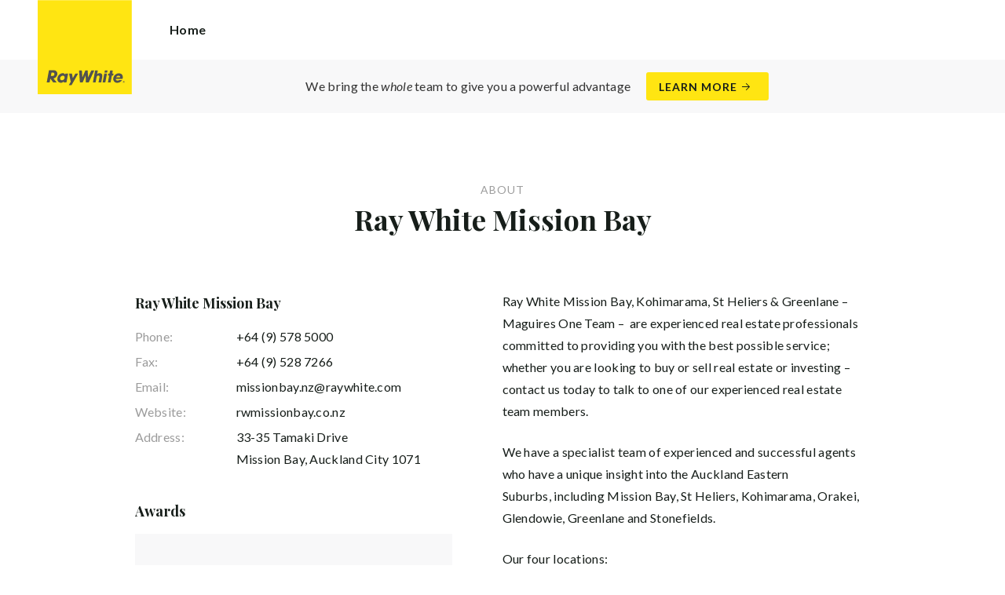

--- FILE ---
content_type: text/html; charset=utf-8
request_url: https://rwstheliers.co.nz/about/ray-white-mission-bay/1473
body_size: 14039
content:
<!doctype html><html lang="en" class="no_js"><head prefix="og: http://ogp.me/ns# fb: http://ogp.me/ns/fb# place: http://ogp.me/ns/place# profile: http://ogp.me/ns/profile# business: http://ogp.me/ns/business#"><script>dataLayer = [{"analyticsTrackingId":"UA-3346409-82","ga4MeasurementId":"G-ZZVM0PJ65H","enableCampaigntrack":false,"fbPixelIds":["403326517273987"],"subTypeCode":"RWR","countryCode":"NZ","zoneCode":"NZ"}];</script><script>(function(w,d,s,l,i){w[l]=w[l]||[];w[l].push({'gtm.start':
new Date().getTime(),event:'gtm.js'});var f=d.getElementsByTagName(s)[0],
j=d.createElement(s),dl=l!='dataLayer'?'&l='+l:'';j.async=true;j.src=
'https://www.googletagmanager.com/gtm.js?id='+i+dl;f.parentNode.insertBefore(j,f);
})(window,document,'script','dataLayer','GTM-T6DNFV');</script><script>(function(w,d,s,l,i){w[l]=w[l]||[];w[l].push({'gtm.start':
new Date().getTime(),event:'gtm.js'});var f=d.getElementsByTagName(s)[0],
j=d.createElement(s),dl=l!='dataLayer'?'&l='+l:'';j.async=true;j.src=
'https://www.googletagmanager.com/gtm.js?id='+i+dl;f.parentNode.insertBefore(j,f);
})(window,document,'script','dataLayer','GTM-MPKD5RV');</script><title data-react-helmet="true">Ray White Mission Bay - Ray White Maguires One Team</title><meta data-react-helmet="true" charSet="utf-8"/><meta data-react-helmet="true" name="viewport" content="width=device-width, initial-scale=1.0"/><meta data-react-helmet="true" name="mobile-web-app-capable" content="yes"/><meta data-react-helmet="true" name="description" content="Ray White Mission Bay, Kohimarama, St Heliers &amp; Greenlane – Maguires One Team – are experienced real estate professionals committed to providing you with the…"/><meta data-react-helmet="true" name="twitter:card" content="summary"/><meta data-react-helmet="true" name="twitter:site" content="@RayWhiteGroup"/><meta data-react-helmet="true" name="twitter:title" content="Ray White Mission Bay"/><meta data-react-helmet="true" name="twitter:description" content="Ray White Mission Bay, Kohimarama, St Heliers &amp; Greenlane – Maguires One Team – are experienced real estate professionals committed to providing you with the best possible service; whether you are…"/><meta data-react-helmet="true" property="og:type" content="business.business"/><meta data-react-helmet="true" property="og:url" content="https://rwstheliers.co.nz/about/ray-white-mission-bay/1473"/><meta data-react-helmet="true" property="og:title" content="Ray White Mission Bay"/><meta data-react-helmet="true" property="og:description" content="Ray White Mission Bay, Kohimarama, St Heliers &amp; Greenlane – Maguires One Team – are experienced real estate professionals committed to providing you with the best possible service; whether you are looking to buy or sell real estate or investing – contact us today to talk to one of our experienced real estate team members. We have a specialist team of experienced and successful agents who have a unique insight into the Auckland Eastern Suburbs, including Mission Bay, St Heliers, Kohimarama, Orakei, Glendowie, Greenlane and Stonefields. Our four locations: 33-35 Tamaki Drive, Mission Bay, Auckland 1071 139 Great South Road, Greenlane 1051 2/5 Averill Avenue, Kohimarama 1071 10 Polygon Road, St Heliers 1071 Phone: 09 578 5000 - or visit Our Team and get the mobile number for the specialist of your choice."/><meta data-react-helmet="true" property="og:site_name" content="Ray White Maguires One Team"/><meta data-react-helmet="true" property="og:image" content="https://cdn6.ep.dynamics.net/s3/rw-media/memberphotos/820ffc24-f254-473c-bb68-e30569732296.jpg?bgcolor=595959&amp;height=630&amp;mode=crop&amp;quality=90&amp;scale=both&amp;width=1200&amp;_ext=.jpg"/><meta data-react-helmet="true" property="og:image:width" content="1200"/><meta data-react-helmet="true" property="og:image:height" content="630"/><meta data-react-helmet="true" property="place:location:latitude" content="-36.847799"/><meta data-react-helmet="true" property="place:location:longitude" content="174.829027"/><meta data-react-helmet="true" property="business:contact_data:email" content="missionbay.nz@raywhite.com"/><meta data-react-helmet="true" property="business:contact_data:website" content="https://rwstheliers.co.nz"/><meta data-react-helmet="true" property="business:contact_data:phone_number" content="+64 (9) 578 5000"/><meta data-react-helmet="true" property="business:contact_data:fax_number" content="+64 (9) 528 7266"/><meta data-react-helmet="true" property="business:contact_data:street_address" content="33-35 Tamaki Drive"/><meta data-react-helmet="true" property="business:contact_data:locality" content="Mission Bay"/><meta data-react-helmet="true" property="business:contact_data:region" content="Auckland City"/><meta data-react-helmet="true" property="business:contact_data:postal_code" content="1071"/><meta data-react-helmet="true" property="business:contact_data:country_name" content="New Zealand"/><link rel="preload" href="https://cdn5.ep.dynamics.net/__resources/css/956180011800a315f3c4.css" as="style"/><link rel="preload" href="https://cdn5.ep.dynamics.net/__resources/js/956180011800a315f3c4.js" as="script"/><link rel="preload" href="https://cdn5.ep.dynamics.net/__resources/css/91236b8b285a1fa26b5f.css" as="style"/><link rel="preload" href="https://cdn5.ep.dynamics.net/__resources/js/91236b8b285a1fa26b5f.js" as="script"/><link rel="preconnect" href="https://fonts.gstatic.com" crossorigin="anonymous"/><link rel="preconnect" href="https://cdn6.ep.dynamics.net"/><link rel="preconnect" href="https://cdn5.ep.dynamics.net"/><link rel="dns-prefetch" href="//fonts.gstatic.com"/><link rel="dns-prefetch" href="//cdn6.ep.dynamics.net"/><link rel="dns-prefetch" href="//cdn5.ep.dynamics.net"/><link rel="preload" href="https://fonts.googleapis.com/css?family=Lato:400,400i,700|Playfair+Display:700" as="style"/><link rel="preconnect" href="https://fonts.googleapis.com"/><link rel="dns-prefetch" href="//fonts.googleapis.com"/><link rel="preconnect" href="https://st-heliers.rwoffice1.com"/><link rel="dns-prefetch" href="//st-heliers.rwoffice1.com"/><script data-react-helmet="true" type="application/ld+json">{
  "@context": "https://schema.org",
  "@type": "RealEstateAgent",
  "name": "Ray White Mission Bay",
  "address": {
    "@type": "PostalAddress",
    "addressCountry": "New Zealand",
    "addressLocality": "Mission Bay",
    "addressRegion": "Auckland City",
    "postalCode": "1071",
    "streetAddress": "33-35 Tamaki Drive"
  },
  "geo": {
    "@type": "GeoCoordinates",
    "latitude": -36.847799,
    "longitude": 174.829027
  },
  "email": "mailto:missionbay.nz@raywhite.com",
  "faxNumber": "+64 (9) 528 7266",
  "telephone": "+64 (9) 578 5000",
  "brand": {
    "@type": "Brand",
    "name": "Ray White"
  },
  "image": "https://cdn6.ep.dynamics.net/s3/rw-media/memberphotos/820ffc24-f254-473c-bb68-e30569732296.jpg?maxwidth=1280",
  "url": "https://rwstheliers.co.nz/about/ray-white-mission-bay/1473",
  "description": "Ray White Mission Bay, Kohimarama, St Heliers & Greenlane – Maguires One Team – are experienced real estate professionals committed to providing you with the best possible service; whether you are looking to buy or sell real estate or investing – contact us today to talk to one of our experienced real estate team members. We have a specialist team of experienced and successful agents who have a unique insight into the Auckland Eastern Suburbs, including Mission Bay, St Heliers, Kohimarama, Orakei, Glendowie, Greenlane and Stonefields. Our four locations: 33-35 Tamaki Drive, Mission Bay, Auckland 1071 139 Great South Road, Greenlane 1051 2/5 Averill Avenue, Kohimarama 1071 10 Polygon Road, St Heliers 1071 Phone: 09 578 5000 - or visit Our Team and get the mobile number for the specialist of your choice."
}</script><link href="https://cdn5.ep.dynamics.net/__resources/css/956180011800a315f3c4.css" rel="stylesheet" type="text/css"/><link href="https://cdn5.ep.dynamics.net/__resources/css/91236b8b285a1fa26b5f.css" rel="stylesheet" type="text/css"/><link href="https://fonts.googleapis.com/css?family=Lato:400,400i,700|Playfair+Display:700" rel="stylesheet"/><link rel="apple-touch-icon" sizes="180x180" href="https://www.raywhite.com/apple-touch-icon.png"/><link rel="icon" type="image/png" sizes="32x32" href="https://www.raywhite.com/favicon-32x32.png"/><link rel="icon" type="image/png" sizes="16x16" href="https://www.raywhite.com/favicon-16x16.png"/></head><body class="theme_residential"><noscript><iframe title="Tag Manager" src="//www.googletagmanager.com/ns.html?id=GTM-T6DNFV" height="0" width="0" style="display:none;visibility:hidden"></iframe></noscript><noscript><iframe title="Tag Manager" src="//www.googletagmanager.com/ns.html?id=GTM-MPKD5RV" height="0" width="0" style="display:none;visibility:hidden"></iframe></noscript><script async="">window.document.body.parentElement.classList.remove("no_js");</script><script async="">
                (function () {
                  var primary = "rwstheliers.co.nz";
                  if (window.location.hostname === primary) return;
                  window.location.hostname = primary;
                })();
              </script><div id="app"><div class="wrapper" data-reactroot=""><header class="main_header with_banner"><div class="header_logo_wrap"><span class="menu_toggle hide_charlie">Menu</span><nav class="mini_nav show_charlie"><ul><li><a href="/">Home</a></li></ul></nav><a class="logo" href="/"><span>Ray White Maguires One Team</span></a><span class="onlyprint printlogo"><svg xmlns="http://www.w3.org/2000/svg" width="120" height="120" viewBox="0 0 120 120"><g fill="none"><polygon fill="#FFE512" points=".034 120 119.826 120 119.826 .174 .034 .174"></polygon><path fill="#52524F" d="M48.388169,93.6259155 C48.388169,93.6259155 48.0478873,93.6259155 47.8822535,93.9233803 L44.9132394,99.2535211 C44.9132394,99.2535211 44.7476056,99.5509859 44.6833803,99.2169014 L43.675493,93.96 C43.675493,93.96 43.6112676,93.6259155 43.2709859,93.6259155 L40.3030986,93.6259155 C40.3030986,93.6259155 39.9628169,93.6259155 40.0304225,93.9594366 L42.0247887,103.828169 C42.0247887,103.828169 42.091831,104.16169 41.9239437,104.457465 L39.748169,108.290704 C39.748169,108.290704 39.5797183,108.586479 39.92,108.586479 L42.7307042,108.586479 C42.7307042,108.586479 43.0709859,108.586479 43.24,108.290704 L51.4298592,93.9216901 C51.4298592,93.9216901 51.5983099,93.6259155 51.2580282,93.6259155 L48.388169,93.6259155 L48.388169,93.6259155 Z M53.0073239,89.8140845 C53.0073239,89.8140845 52.6670423,89.8140845 52.691831,90.1532394 L53.7509859,104.716056 C53.7509859,104.716056 53.7757746,105.055211 54.1160563,105.055211 L56.9588732,105.055211 C56.9588732,105.055211 57.2991549,105.055211 57.4270423,104.739718 L60.9070423,96.1425352 C60.9070423,96.1425352 61.0343662,95.8270423 61.0461972,96.1673239 L61.3430986,104.71493 C61.3430986,104.71493 61.3549296,105.055211 61.6952113,105.055211 L64.6574648,105.055211 C64.6574648,105.055211 64.9983099,105.055211 65.1408451,104.746479 L71.9042254,90.1228169 C71.9042254,90.1228169 72.0473239,89.8140845 71.7070423,89.8140845 L68.6022535,89.8140845 C68.6022535,89.8140845 68.2619718,89.8140845 68.1183099,90.1222535 L64.2985915,98.3138028 C64.2985915,98.3138028 64.1549296,98.6219718 64.136338,98.2822535 L63.6901408,90.1538028 C63.6901408,90.1538028 63.6715493,89.8140845 63.3312676,89.8140845 L61.0292958,89.8140845 C61.0292958,89.8140845 60.6884507,89.8140845 60.555493,90.1273239 L57.0704225,98.3087324 C57.0704225,98.3087324 56.9369014,98.6219718 56.9115493,98.2828169 L56.3138028,90.1532394 C56.3138028,90.1532394 56.2884507,89.8140845 55.948169,89.8140845 L53.0073239,89.8140845 L53.0073239,89.8140845 Z M70.383662,104.720563 C70.383662,104.720563 70.3216901,105.055211 70.6619718,105.055211 L73.404507,105.055211 C73.404507,105.055211 73.7453521,105.055211 73.8067606,104.720563 L74.9171831,98.7138028 C75.0214085,98.1571831 75.3746479,96.1966197 77.2895775,96.1966197 C79.1233803,96.1966197 78.7459155,98.2811268 78.6467606,98.8338028 L77.5543662,104.720563 C77.5543662,104.720563 77.491831,105.055211 77.8326761,105.055211 L80.571831,105.055211 C80.571831,105.055211 80.9126761,105.055211 80.9746479,104.720563 L82.0957746,98.6726761 C82.4760563,96.6326761 82.5594366,95.6253521 81.8,94.4912676 C81.2394366,93.6259155 80.0157746,93.2343662 78.924507,93.2343662 C77.703662,93.2343662 76.4783099,93.6478873 75.7126761,94.6777465 L75.6901408,94.6777465 C75.6901408,94.6777465 75.668169,94.6777465 75.7301408,94.3430986 L76.5087324,90.1487324 C76.5087324,90.1487324 76.5707042,89.8140845 76.2304225,89.8140845 L73.4912676,89.8140845 C73.4912676,89.8140845 73.1509859,89.8140845 73.0890141,90.1487324 L70.383662,104.720563 L70.383662,104.720563 Z M88.1825352,94.0101408 C88.1825352,94.0101408 88.244507,93.675493 87.9042254,93.675493 L85.1667606,93.675493 C85.1667606,93.675493 84.8264789,93.675493 84.7639437,94.0101408 L82.7684507,104.774648 C82.7684507,104.774648 82.7064789,105.109296 83.0467606,105.109296 L85.7847887,105.109296 C85.7847887,105.109296 86.1256338,105.109296 86.1876056,104.774648 L88.1825352,94.0101408 L88.1825352,94.0101408 Z M88.8884507,90.1994366 C88.8884507,90.1994366 88.9504225,89.8647887 88.6095775,89.8647887 L85.8738028,89.8647887 C85.8738028,89.8647887 85.5335211,89.8647887 85.4715493,90.1994366 L85.1149296,92.1256338 C85.1149296,92.1256338 85.0529577,92.4602817 85.3932394,92.4602817 L88.1295775,92.4602817 C88.1295775,92.4602817 88.4698592,92.4602817 88.531831,92.1256338 L88.8884507,90.1994366 L88.8884507,90.1994366 Z M95.6095775,90.1994366 C95.6095775,90.1994366 95.6715493,89.8647887 95.3312676,89.8647887 L92.5921127,89.8647887 C92.5921127,89.8647887 92.251831,89.8647887 92.1898592,90.1994366 L91.5430986,93.675493 L90.195493,93.675493 C90.195493,93.675493 89.8546479,93.675493 89.7926761,94.0101408 L89.3740845,96.2726761 L90.7211268,96.2726761 C90.7211268,96.2726761 91.0614085,96.2726761 90.9994366,96.6073239 L89.4873239,104.774648 C89.4873239,104.774648 89.4253521,105.109296 89.7656338,105.109296 L92.503662,105.109296 C92.503662,105.109296 92.844507,105.109296 92.9064789,104.774648 L94.4822535,96.2726761 L95.7915493,96.2726761 C95.7915493,96.2726761 96.131831,96.2726761 96.1938028,95.9380282 L96.6101408,93.675493 L95.3064789,93.675493 C95.3064789,93.675493 94.9656338,93.675493 95.0276056,93.3408451 L95.6095775,90.1994366 L95.6095775,90.1994366 Z M28.5740845,99.3740845 C28.8135211,98.0760563 29.983662,96.4270423 31.9425352,96.4270423 C33.8794366,96.4270423 34.5408451,97.9492958 34.2884507,99.3329577 C34.08,100.444507 33.0264789,102.258028 30.8822535,102.258028 C28.8197183,102.258028 28.3752113,100.444507 28.5740845,99.3740845 L28.5740845,99.3740845 Z M38.7014085,93.9605634 C38.7014085,93.9605634 38.7633803,93.6259155 38.4230986,93.6259155 L35.3430986,93.6259155 L35.0146479,95.0816901 C34.731831,94.3808451 33.9143662,93.2343662 32.0383099,93.2343662 C28.9904225,93.2343662 25.8557746,95.5808451 25.1611268,99.3329577 C24.5532394,102.607887 26.1487324,105.450141 29.7752113,105.450141 C31.1126761,105.450141 32.5560563,104.575211 33.3374648,103.464225 L33.1008451,104.721127 C33.1008451,104.721127 33.0377465,105.055211 33.3780282,105.055211 L36.303662,105.055211 C36.303662,105.055211 36.644507,105.055211 36.7064789,104.720563 L38.7014085,93.9605634 L38.7014085,93.9605634 Z M99.9092958,98.404507 C100.180845,97.7256338 101.097465,96.4495775 102.867042,96.4495775 C104.64,96.4495775 105.080563,97.7256338 105.091831,98.0647887 C105.091831,98.0647887 105.103662,98.404507 104.76338,98.404507 L99.9092958,98.404507 Z M103.874366,101.88169 C103.288451,102.478873 102.814085,102.670423 101.764507,102.670423 C100.427042,102.670423 99.4135211,101.982535 99.4591549,100.624789 L107.688451,100.624789 C107.688451,100.624789 108.028732,100.624789 108.07493,100.490141 C108.120563,100.356056 108.224789,99.9802817 108.308732,99.5290141 C108.950986,96.0450704 106.899718,93.3577465 103.414648,93.3577465 C99.9357746,93.3577465 96.8884507,96.228169 96.2980282,99.4247887 C95.6647887,102.823099 97.9543662,105.478873 101.232113,105.478873 C102.401127,105.478873 103.599437,105.317746 104.67493,104.635493 C105.766197,103.978592 106.882817,103.157183 107.492958,102.170704 C107.492958,102.170704 107.672113,101.88169 107.331831,101.88169 L103.874366,101.88169 L103.874366,101.88169 Z M17.5932394,92.4259155 L19.0152113,92.4259155 C20.9228169,92.4952113 21.623662,93.468169 21.3684507,94.8484507 C21.2315493,95.5904225 20.6230986,96.8980282 18.1211268,96.8377465 L17.0828169,96.8377465 C17.0828169,96.8377465 16.7425352,96.8377465 16.8073239,96.503662 L17.5932394,92.4259155 L17.5932394,92.4259155 Z M11.5419718,104.720563 C11.5419718,104.720563 11.4794366,105.055211 11.8202817,105.055211 L14.8659155,105.055211 C14.8659155,105.055211 15.2061972,105.055211 15.268169,104.720563 L16.1205634,100.134648 L16.1397183,100.134648 C16.1397183,100.134648 16.1583099,100.134648 16.3611268,100.408451 L19.6005634,104.781972 C19.6005634,104.781972 19.8028169,105.055211 20.1430986,105.055211 L23.9109859,105.055211 C23.9109859,105.055211 24.2512676,105.055211 24.0366197,104.790986 L20.2591549,100.134085 C20.2591549,100.134085 20.044507,99.8698592 20.3814085,99.8214085 C22.9042254,99.4591549 24.6304225,96.7870423 24.9543662,95.0343662 C25.244507,93.468169 25.0140845,92.1194366 23.8833803,90.8878873 C22.5915493,89.4884507 21.4,89.5076056 19.1785915,89.583662 L14.6991549,89.583662 C14.6991549,89.583662 14.3588732,89.583662 14.2969014,89.9183099 L11.5419718,104.720563 L11.5419718,104.720563 Z M109.305352,104.251831 L109.547606,104.251831 C109.752113,104.251831 109.939718,104.241127 109.939718,104.006197 C109.939718,103.808451 109.769014,103.777465 109.612394,103.777465 L109.305352,103.777465 L109.305352,104.251831 L109.305352,104.251831 Z M109.073239,103.589859 L109.649577,103.589859 C110.004507,103.589859 110.171268,103.729577 110.171268,104.016901 C110.171268,104.285634 110.000563,104.39831 109.779718,104.421972 L110.20507,105.08 L109.95662,105.08 L109.550423,104.438873 L109.305352,104.438873 L109.305352,105.08 L109.073239,105.08 L109.073239,103.589859 L109.073239,103.589859 Z M109.571268,105.424225 C110.161127,105.424225 110.618028,104.953803 110.618028,104.330141 C110.618028,103.72 110.161127,103.249014 109.571268,103.249014 C108.974085,103.249014 108.517183,103.72 108.517183,104.330141 C108.517183,104.953803 108.974085,105.424225 109.571268,105.424225 Z M109.571268,103.061408 C110.267042,103.061408 110.850141,103.610141 110.850141,104.330141 C110.853014,104.67045 110.71929,104.997695 110.478911,105.238603 C110.238533,105.479511 109.911582,105.613955 109.571268,105.611831 C109.230063,105.614854 108.901899,105.480917 108.660251,105.240011 C108.418603,104.999104 108.283659,104.671353 108.285634,104.330141 C108.285634,103.610141 108.872113,103.061408 109.571268,103.061408 L109.571268,103.061408 Z"></path></g></svg></span></div><div class="beyondthebricks">We bring the <i>whole</i> team to give you a powerful advantage<br class="hide_bravo"/> <a class="btn brand_btn" href="https://www.raywhite.co.nz/about/we-bring-the-whole-team?orgId=1137&amp;utm_campaign=no33_the_movie&amp;utm_content=Top%20Banner&amp;utm_medium=referral&amp;utm_source=RW%20Office%20Site" target="_blank" rel="noopener" data-ev-on="click" data-ev-category="Ray White Now" data-ev-action="Click" data-ev-label="Learn More"><span class="anchor mini" data-ev-on="click" data-ev-category="Ray White Now" data-ev-action="Click" data-ev-label="Learn More">Learn More</span></a></div><div><div class="menu_wrap" tabindex="0"><div class="menu"><div class="menu_header"><span class="menu_close">Close</span><a class="logo" href="/"></a><span class="menu_title">St Heliers</span></div><div class="loader"><span class="sr_only">Loading...</span></div><div class="menu_footer"><span class="btn invisible_light no_arrow">Contact Us</span></div></div></div></div></header><div class="aboutpg"><div class="inner"><div class="pg_header"><span class="mini muted">About</span><h1 class="charlie centered_text">Ray White Mission Bay</h1></div><div class="aboutpg_content_wrap"><div class="aboutpg_contacts"><div class="aboutpg_contact"><a href="/about/ray-white-mission-bay/1473"><h3 class="foxtrot">Ray White Mission Bay</h3></a><ul><li class="aboutpg_contact_landline"><span class="aboutpg_contact_label muted">Phone:</span><span class="aboutpg_contact_value"><a href="tel:+64 (9) 578 5000" data-ev-on="click" data-ev-category="Tel" data-ev-action="Call" data-ev-label="Ray White Mission Bay">+64 (9) 578 5000</a></span></li><li class="aboutpg_contact_fax"><span class="aboutpg_contact_label muted">Fax:</span><span class="aboutpg_contact_value">+64 (9) 528 7266</span></li><li class="aboutpg_contact_email"><span class="aboutpg_contact_label muted">Email:</span><span class="aboutpg_contact_value"><a>missionbay.nz@raywhite.com</a></span></li><li class="aboutpg_contact_website"><span class="aboutpg_contact_label muted">Website:</span><span class="aboutpg_contact_value"><a href="http://rwmissionbay.co.nz" target="_blank" rel="noopener noreferrer">rwmissionbay.co.nz</a></span></li><li class="aboutpg_contact_address"><span class="aboutpg_contact_label muted">Address:</span><span class="aboutpg_contact_value">33-35 Tamaki Drive<br/>Mission Bay<!-- -->,<!-- --> <!-- -->Auckland City<!-- --> <!-- -->1071</span></li></ul></div><div><h3 class="foxtrot">Awards</h3><div class="elite"><img src="https://cdn6.ep.dynamics.net/award-pictures/awd_AWE%20BL%20Logo_24-25_RGB_-01.svg" alt="Award"/></div><div class="office_awards" id="awards"><div><ul><li>2024/2025 - Elite Business Leader</li><li>2023/2024 - Chairman&#x27;s Elite Business Leader</li><li>2022/2023 - Chairman&#x27;s Elite Business Leader</li><li>2021/2022 - Chairman&#x27;s Elite Business Leader</li><li>2020/2021 - Chairman&#x27;s Elite Business Leader</li><li>2019/2020 - Premier Business Leader</li><li>2018/2019 - Chairman&#x27;s Elite Business Leader</li><li>2014 - Business Growth<!-- --> - No. 6</li><li>2014 - Top Referring Office NZ<!-- --> - 3rd Place</li></ul></div></div></div><div class="aboutpg_contact"><a href="/about/ray-white-st-heliers/1137"><h3 class="foxtrot">Ray White St Heliers</h3></a><ul><li class="aboutpg_contact_landline"><span class="aboutpg_contact_label muted">Phone:</span><span class="aboutpg_contact_value"><a href="tel:+64 (9) 578 5000" data-ev-on="click" data-ev-category="Tel" data-ev-action="Call" data-ev-label="Ray White St Heliers">+64 (9) 578 5000</a></span></li><li class="aboutpg_contact_fax"><span class="aboutpg_contact_label muted">Fax:</span><span class="aboutpg_contact_value">+64 (9) 575 7405</span></li><li class="aboutpg_contact_email"><span class="aboutpg_contact_label muted">Email:</span><span class="aboutpg_contact_value"><a>stheliers.nz@raywhite.com</a></span></li><li class="aboutpg_contact_address"><span class="aboutpg_contact_label muted">Address:</span><span class="aboutpg_contact_value">10 Polygon Road<br/>St Heliers<!-- -->,<!-- --> <!-- -->Auckland City<!-- --> <!-- -->1071</span></li></ul></div><div><div class="elite"><img src="https://cdn6.ep.dynamics.net/award-pictures/awd_AWE%20BL%20Logo_24-25_RGB_-01.svg" alt="Award"/></div></div><div class="aboutpg_contact"><a href="/about/ray-white-kohimarama/1431"><h3 class="foxtrot">Ray White Kohimarama</h3></a><ul><li class="aboutpg_contact_landline"><span class="aboutpg_contact_label muted">Phone:</span><span class="aboutpg_contact_value"><a href="tel:+64 (9) 578 5000" data-ev-on="click" data-ev-category="Tel" data-ev-action="Call" data-ev-label="Ray White Kohimarama">+64 (9) 578 5000</a></span></li><li class="aboutpg_contact_fax"><span class="aboutpg_contact_label muted">Fax:</span><span class="aboutpg_contact_value">+64 (9) 575 7405</span></li><li class="aboutpg_contact_email"><span class="aboutpg_contact_label muted">Email:</span><span class="aboutpg_contact_value"><a>kohimarama.nz@raywhite.com</a></span></li><li class="aboutpg_contact_website"><span class="aboutpg_contact_label muted">Website:</span><span class="aboutpg_contact_value"><a href="http://www.rwkohi.co.nz" target="_blank" rel="noopener noreferrer">rwkohi.co.nz</a></span></li><li class="aboutpg_contact_address"><span class="aboutpg_contact_label muted">Address:</span><span class="aboutpg_contact_value">5 Averill Avenue<br/>Kohimarama<!-- -->,<!-- --> <!-- -->Auckland City<!-- --> <!-- -->1071</span></li></ul></div><div><div class="elite"><img src="https://cdn6.ep.dynamics.net/award-pictures/awd_AWE%20BL%20Logo_24-25_RGB_-01.svg" alt="Award"/></div></div></div><div class="aboutpg_content"><div><p>Ray White Mission Bay, Kohimarama,&nbsp;St Heliers &amp; Greenlane – Maguires One Team&nbsp;–&nbsp; are experienced real estate professionals committed to providing you with the best possible service; whether you are looking to buy or sell real estate or investing – contact us today to talk to one of our experienced real estate team members.</p><p>We have a specialist team of experienced and successful agents who have a unique insight into the Auckland Eastern Suburbs,&nbsp;including Mission Bay, St Heliers, Kohimarama, Orakei, Glendowie, Greenlane and Stonefields.</p><p>Our four locations:</p><ul><li>33-35 Tamaki Drive, Mission Bay, Auckland 1071</li><li>139 Great South Road, Greenlane 1051</li><li>2/5 Averill Avenue, Kohimarama 1071</li><li>10 Polygon Road, St Heliers 1071</li></ul><p><strong>Phone:&nbsp;</strong>&nbsp; 09 578 5000 - or visit Our Team and get the mobile number for the specialist of your choice.<br></p></div></div></div></div><div class="aboutpg_agents" id="team"></div></div><footer id="footer" class="main_footer"><div class="inner_lg"><div class="footer_button_bar tbl"><div class="tbc"><a class="logo footer_logo" href="/"><span>Ray White</span></a></div><div class="tbc"><a class="btn light" data-ev-on="click" data-ev-category="Appraisal" data-ev-action="Open" data-ev-label="Site">Book a Free Appraisal</a><a class="btn invisible_light" data-ev-on="click" data-ev-category="Ask Question" data-ev-action="Open" data-ev-label="Site">Contact Us</a></div><div class="tbc footer_social"><button aria-label="Women’s Refuge" style="display:inline-block;margin:0;padding:0;border:none;-webkit-appearance:none;-moz-appearance:none;appearance:none;background:none;cursor:pointer;opacity:1" type="button"><svg height="32" viewBox="0 0 192 192" width="32"><circle cx="96" cy="96" fill="#445e5c" r="96"></circle><circle cx="96" cy="95" fill="#fff" r="87"></circle><path d="M96 11a84 84 0 000 168z" fill="#445e5c"></path><g fill="none" stroke="#fff" stroke-linecap="round" stroke-width="3"><path d="M96 50.5H48a2.5 2.5 0 00-2.5 2.5v70a2.5 2.5 0 002.5 2.5h48" stroke-dasharray="6"></path><path d="M99.76 135.5h-43a2 2 0 00-1.76 1.11l-4 8a2 2 0 00.08 1.94c.37.6 1 .95 3.71.95h44.79" stroke-dasharray="7 6"></path></g><g fill="none" stroke="#445e5c"><path d="M96 52h47a1 1 0 011 1v70a1 1 0 01-1 1H96" stroke-width="6"></path><path d="M96 135.5h39a2 2 0 011.79 1.11l4 8a2 2 0 01-1.79 2.89H96" stroke-width="3"></path><path d="M96 141h43m-37-5v5m8.5-5l.5 5m8-5l1 5m7-5l4 11" stroke-width="2"></path></g></svg></button><ul class="social circle"><li class="social_facebook"><a href="https://www.facebook.com/RayWhiteOneTeam" target="_blank" rel="noopener noreferrer" data-ev-on="click" data-ev-category="Outbound" data-ev-action="Follow" data-ev-label="Facebook"><span>Facebook</span></a></li><li class="social_instagram"><a href="https://www.instagram.com/raywhite_maguires/" target="_blank" rel="noopener noreferrer" data-ev-on="click" data-ev-category="Outbound" data-ev-action="Follow" data-ev-label="Instagram"><span>Instagram</span></a></li><li class="social_youtube"><a href="https://www.youtube.com/channel/UCPEOSjR_bdQ1GCsQ4LtrceQ" target="_blank" rel="noopener noreferrer" data-ev-on="click" data-ev-category="Outbound" data-ev-action="Follow" data-ev-label="Youtube"><span>Youtube</span></a></li></ul></div></div><div class="footer_nav_bar tbl"><div class="tbc"><div class="footer_offices"><div class="footer_office"><a href="/about/ray-white-st-heliers/1137"><h4 class="foxtrot">Ray White St Heliers</h4></a><p class="footer_office_address"><span>10 Polygon Road</span><br/>St Heliers<!-- -->, Auckland City <!-- -->1071</p><ul class="footer_office_contact"><li class="contact_link_landline"><span><a href="tel:+64 (9) 578 5000" data-ev-on="click" data-ev-category="Tel" data-ev-action="Call" data-ev-label="Ray White St Heliers">+64 (9) 578 5000</a></span></li><li class="contact_link_email"><span><a>stheliers.nz@raywhite.com</a></span></li></ul></div><div class="footer_office"><a href="/about/ray-white-kohimarama/1431"><h4 class="foxtrot">Ray White Kohimarama</h4></a></div><div class="footer_office"><a href="/about/ray-white-mission-bay/1473"><h4 class="foxtrot">Ray White Mission Bay</h4></a></div></div><div class="hide_charlie footer_office_social"><button aria-label="Women’s Refuge" style="display:inline-block;margin:0;padding:0;border:none;-webkit-appearance:none;-moz-appearance:none;appearance:none;background:none;cursor:pointer;opacity:1" type="button"><svg height="32" viewBox="0 0 192 192" width="32"><circle cx="96" cy="96" fill="#445e5c" r="96"></circle><circle cx="96" cy="95" fill="#fff" r="87"></circle><path d="M96 11a84 84 0 000 168z" fill="#445e5c"></path><g fill="none" stroke="#fff" stroke-linecap="round" stroke-width="3"><path d="M96 50.5H48a2.5 2.5 0 00-2.5 2.5v70a2.5 2.5 0 002.5 2.5h48" stroke-dasharray="6"></path><path d="M99.76 135.5h-43a2 2 0 00-1.76 1.11l-4 8a2 2 0 00.08 1.94c.37.6 1 .95 3.71.95h44.79" stroke-dasharray="7 6"></path></g><g fill="none" stroke="#445e5c"><path d="M96 52h47a1 1 0 011 1v70a1 1 0 01-1 1H96" stroke-width="6"></path><path d="M96 135.5h39a2 2 0 011.79 1.11l4 8a2 2 0 01-1.79 2.89H96" stroke-width="3"></path><path d="M96 141h43m-37-5v5m8.5-5l.5 5m8-5l1 5m7-5l4 11" stroke-width="2"></path></g></svg></button><ul class="social circle"><li class="social_facebook"><a href="https://www.facebook.com/RayWhiteOneTeam" target="_blank" rel="noopener noreferrer" data-ev-on="click" data-ev-category="Outbound" data-ev-action="Follow" data-ev-label="Facebook"><span>Facebook</span></a></li><li class="social_instagram"><a href="https://www.instagram.com/raywhite_maguires/" target="_blank" rel="noopener noreferrer" data-ev-on="click" data-ev-category="Outbound" data-ev-action="Follow" data-ev-label="Instagram"><span>Instagram</span></a></li><li class="social_youtube"><a href="https://www.youtube.com/channel/UCPEOSjR_bdQ1GCsQ4LtrceQ" target="_blank" rel="noopener noreferrer" data-ev-on="click" data-ev-category="Outbound" data-ev-action="Follow" data-ev-label="Youtube"><span>Youtube</span></a></li></ul></div></div><div class="tbc"></div></div><div class="back_top"><a href="#app">Back to top</a></div><div class="footer_copyright_bar muted tbl"><div class="tbc"><p class="copyright">©<!-- --> <!-- -->Ray White St Heliers<!-- -->.<!-- --> <!-- -->Based in St Heliers.<!-- --> Maguire Realty Limited Licensed REAA 2008.</p></div><div class="tbc"></div></div></div></footer></div></div><script>window.INITIAL_STATE = {"config":{"blogId":958,"baseDomain":"st-heliers.rwoffice1.com","primaryOrganisationId":1137,"primaryDomain":"rwstheliers.co.nz","organisationIds":[1431,1137,1473],"domains":["st-heliers.rwoffice1.com","rwstheliers.co.nz","staging.rwstheliers.co.nz"],"options":{"title":"Ray White St Heliers","analyticsTrackingId":"UA-3346409-82","agents":{"hidden":[153998,139298,63528,48923,70077,159588,147214,78202,109013,109012,112181,123816,113141,115381,111382,116927,118470,119320,120431,128333,131925,133490,142684,145699,146994,153034,153325,157550,158773,158495,158494,158071,162733],"sort":[52076,121767,106752,156166,131950,103740,153998,139298,132098,63528,52209,137979,145978,86094,139481,48923,135390,105060,47194,54381,130223,140367,144050,96174,126356,129844,159329,147075,153673,127807,73336,138011,127829,71049,145708,158791,103739,147923,159834,146123,71827,142916,88911,60174,125197,149796,128550,115850,70077,101326,147886,142207,155631,55828,162123,95145,13912,113025,127894,128454,155157,14415,14318,146122,126355,142196,121132,60622,126354,121899,34592,78744,159588,119078,34825,138375,103741,128639,127274,89045,108024,133111,15362,153022,123923,65865,132933,134274,147214,129241,78202,146710,70751,90666,109014,88361,109013,109012,112181,123816,113141,115381,111382,114336,116927,117049,117145,118470,119320,120431,128333,131544,131925,133490,140788,142684,141500,145699,145763,119646,146994,153034,128476,153325,157037,117678,156602,134679,157550,158773,158495,158494,158071],"newAgents":"show"},"useViewingTracker":true,"oneFormId":"","agentShowTransactions":"any","offices":{"display":{"stheliers1.nz":"on","kohimarama.nz":"on","missionbay.nz":"on","bestpropertymanag.nz":"off","stonefields.nz":"on"}},"gtmContainerId":"GTM-MPKD5RV","integrateSyndicatedNews":true,"mdPushContacts":true,"liveAdminsId":"rwmissionbay.co.nz, rwkohimarama.co.nz, rwstheliers.co.nz","ga4MeasurementId":"G-ZZVM0PJ65H","useHomeLive":false,"tenancyPortalCode":"tps1752","tenancyPortalBooking":true,"rentiAgencyCode":"","beforeYouBidId":"","snugTeamId":"","tenancyTrackerSubdomain":"","tenappId":"","showLoanMarketCalculator":false,"enableRentalForms":true,"inspectRealEstate":{"account":"","rent":true,"sell":false},"brokers":{"showOnPdp":true,"showInTeam":true,"ids":[2351191]},"enableCampaigntrack":false,"showOfficeDetails":false,"showHiddenOffices":false,"rentalFormUrl":"https:\u002F\u002Frw-media.s3.amazonaws.com\u002Fresidential-offices\u002Frw_rental_application_nz_2019.pdf","header":{"listingId":null,"superscript":"Ray White Maguires One Team","heading":"Living & loving The Bays! Specialising in the Eastern Suburbs.","subheading":"Ray White St Heliers, Kohimarama & Mission Bay are focused on delivering you an outstanding experience and result.","videoUrl":"","image":{"url":"https:\u002F\u002Frw-media.s3.amazonaws.com\u002Fresidential-offices\u002Fwp-content\u002Fblogs.dir\u002Fsites\u002F958\u002F2019\u002F02\u002F27112255\u002FWebsite-Banner-pic.jpg","width":4016,"height":2008}},"office":{"blurb":"With the strength of Ray White Australasia behind us plus the collective expertise of 3 local Ray White offices, the team is bigger than it looks. Each member is hand picked and highly valued with extensive support & training ensuring you an excellent result"},"siteFocus":"sales","siteTitle":"Ray White Maguires One Team","menuTitle":"","defaultEmail":"","fbPixelId":"403326517273987","search":{"headers":{"default":null,"residential":null,"commercial":null,"rural":null}},"about":""},"theme":"residential","displayOrganisationIds":[1137,1431,1473],"redirections":[{"src":"\u002Frent\u002Fproperty\u002F","isRegex":false,"target":"http:\u002F\u002Fbayspropertymanagement.co.nz\u002F"},{"src":"\u002Fproperties\u002Fsold-residential\u002Fauckland-city\u002Fmeadowbank-1072\u002Funit\u002F2969622","isRegex":false,"target":"https:\u002F\u002Frwmteden.co.nz\u002Fproperties\u002Fresidential-for-sale\u002Fauckland-city\u002Fmeadowbank-1072\u002Funit\u002F3028598"}],"rwApi":{"endpoint":"\u002Fapi\u002Fproxy\u002Fv1\u002F","key":"","useProxy":true,"publicOnly":true},"env":{"nodeEnv":"production","cdn":"https:\u002F\u002Fcdn5.ep.dynamics.net","servicePageOffices":[489]},"tenapp":{"endpoint":"https:\u002F\u002Fapp.tenapp.com.au\u002Fstart"},"loanMarket":{"aoEndpoint":"my.loanmarket.com.au"},"disableClientCache":false,"protocol":"https","baseUrl":"https:\u002F\u002Frwstheliers.co.nz","requestTime":1768963198274},"orgs":{"1137":{"id":1137,"organisationId":1137,"parentId":1473,"branchIds":[],"parentOrganisationId":1473,"type":"Ray White Office","typeCode":"RWO","subType":"Residential","subTypeCode":"RWR","sam":"stheliers1.nz","name":"St Heliers","fullName":"Ray White St Heliers","internalFullName":"Ray White St Heliers","primaryPhone":"+64 (9) 578 5000","primaryPhoneLocal":"(09) 578 5000","phone":"+64 (9) 578 5000","phoneLocal":"(09) 578 5000","officePhone":"+64 (9) 578 5000","officePhoneLocal":"(09) 578 5000","fax":"+64 (9) 575 7405","faxLocal":"(09) 575 7405","email":"stheliers.nz@raywhite.com","description":"\u003Cp\u003ERay White Mission Bay, Kohimarama &amp;&nbsp;St Heliers&nbsp;- Maguires One Team&nbsp;-&nbsp; are experienced real estate professionals committed to providing you with the best possible service; whether you are looking to buy or sell real estate &ndash; renting or investing &ndash; contact us today to talk to one of our experienced real estate team members.\u003C\u002Fp\u003E\n\n\u003Cp\u003EWe have a specialist team of experienced and successful agents who have a unique insight into the Auckland Eastern Suburbs,&nbsp;including Mission Bay, St Heliers, Kohimarama, Orakei, Glendowie and Stonefields.\u003C\u002Fp\u003E\n\n\u003Cp\u003EOur four locations:\u003C\u002Fp\u003E\n\n\u003Cul\u003E\n\t\u003Cli\u003E33-35 Tamaki Drive, Mission Bay\u003C\u002Fli\u003E\n\t\u003Cli\u003E2\u002F5 Averill Avenue, Kohimarama 1071\u003C\u002Fli\u003E\n\t\u003Cli\u003E10 Polygon Road, St Heliers\u003C\u002Fli\u003E\n\u003C\u002Ful\u003E\n\n\u003Cp\u003E\u003Cstrong\u003EPhone:&nbsp;\u003C\u002Fstrong\u003E&nbsp; 09 578 5000\u003Cbr \u002F\u003E\n\u003Cstrong\u003EFax:\u003C\u002Fstrong\u003E&nbsp;&nbsp; &nbsp; &nbsp; 09 528 7266\u003C\u002Fp\u003E\n","facebook":"https:\u002F\u002Fwww.facebook.com\u002FRayWhiteOneTeam","youtube":"https:\u002F\u002Fwww.youtube.com\u002Fchannel\u002FUCPEOSjR_bdQ1GCsQ4LtrceQ","instagram":"https:\u002F\u002Fwww.instagram.com\u002Fraywhite_maguires\u002F","licenceCode":"Maguire Realty Limited Licensed REAA 2008","countryCode":"NZ","address":{"latitude":-36.851494,"longitude":174.857202,"streetNumber":"10","streetName":"Polygon Road","locality":"St Heliers","region":"Auckland City","state":"Auckland City","postCode":"1071","country":"New Zealand","countryCode":"NZ","streetAddress":"10 Polygon Road"},"website":"http:\u002F\u002Frwstheliers.co.nz","roles":[],"awards":[{"fromDate":"2024-07-01T00:00:00","givenDate":"2024-11-12","rankCode":"ACH","award":"2024\u002F2025 - Elite Business Leader","pictureUrl":"https:\u002F\u002Fcdn6.ep.dynamics.net\u002Faward-pictures\u002Fawd_AWE%20BL%20Logo_24-25_RGB-01.png","webLogoUrl":"https:\u002F\u002Fcdn6.ep.dynamics.net\u002Faward-pictures\u002Fawd_AWE%20BL%20Logo_24-25_RGB_-01.svg","highQualityLogoUrl":"https:\u002F\u002Fcdn6.ep.dynamics.net\u002Faward-pictures\u002Fawd_AWE%20BL%20Logo_24-25_CMYK%20(1).pdf","toDate":"2025-06-30T00:00:00","rank":"Achievement","categoryCode":"ELITE","category":"Elite","recognitionType":"SALES","recognitionYear":"2024\u002F2025","awardLevel":"Elite","superceded":false,"year":"2024\u002F2025","name":"2024\u002F2025 - Elite Business Leader"},{"fromDate":"2024-07-01T00:00:00","givenDate":"2024-09-28","rankCode":"ACH","award":"2024\u002F2025 - Premier Business Leader","pictureUrl":"https:\u002F\u002Fcdn6.ep.dynamics.net\u002Faward-pictures\u002Fawd_Premier%20BL%20Logo%2024-25_RGB-01.png","webLogoUrl":"https:\u002F\u002Fcdn6.ep.dynamics.net\u002Faward-pictures\u002Fawd_Premier%20BL%20Logo%2024-25_RGB_-01.svg","highQualityLogoUrl":"https:\u002F\u002Fcdn6.ep.dynamics.net\u002Faward-pictures\u002Fawd_Premier%20BL%20Logo%2024-25_CMYK.pdf","toDate":"2025-06-30T00:00:00","rank":"Achievement","categoryCode":"PREM","category":"Premier","recognitionType":"SALES","recognitionYear":"2024\u002F2025","awardLevel":"Premier","superceded":true,"year":"2024\u002F2025","name":"2024\u002F2025 - Premier Business Leader"},{"fromDate":"2023-07-01T00:00:00","givenDate":"2024-04-12","rankCode":"ACH","award":"2023\u002F2024 - Chairman's Elite Business Leader","pictureUrl":"https:\u002F\u002Fcdn6.ep.dynamics.net\u002Faward-pictures\u002Fawd_Chairmans%20Elite%20BL%20Logo_23-24_CMYK.png","webLogoUrl":"https:\u002F\u002Fcdn6.ep.dynamics.net\u002Faward-pictures\u002Fawd_Chairmans%20Elite%20BL%20Logo_23-24_RGB-01%20(1).svg","highQualityLogoUrl":"https:\u002F\u002Fcdn6.ep.dynamics.net\u002Faward-pictures\u002Fawd_Chairmans%20Elite%20BL%20Logo_23-24_CMYK.pdf","toDate":"2024-06-30T00:00:00","rank":"Achievement","categoryCode":"CHAIR","category":"Chairmans Elite","recognitionType":"SALES","recognitionYear":"2023\u002F2024","awardLevel":"Chairman","superceded":false,"year":"2023\u002F2024","name":"2023\u002F2024 - Chairman's Elite Business Leader"},{"fromDate":"2023-07-01T00:00:00","givenDate":"2023-11-09","rankCode":"ACH","award":"2023\u002F2024 - Elite Business Leader","pictureUrl":"https:\u002F\u002Fcdn6.ep.dynamics.net\u002Faward-pictures\u002Fawd_AWE%20BL%20Logo_23-24_CMYK.jpg","webLogoUrl":"https:\u002F\u002Fcdn6.ep.dynamics.net\u002Faward-pictures\u002Fawd_AWE%20BL%20Logo_23-24_RGB-01%20(1).svg","highQualityLogoUrl":"https:\u002F\u002Fcdn6.ep.dynamics.net\u002Faward-pictures\u002Fawd_AWE%20BL%20Logo_23-24_CMYK.pdf","toDate":"2024-06-30T00:00:00","rank":"Achievement","categoryCode":"ELITE","category":"Elite","recognitionType":"SALES","recognitionYear":"2023\u002F2024","awardLevel":"Elite","superceded":true,"year":"2023\u002F2024","name":"2023\u002F2024 - Elite Business Leader"},{"fromDate":"2023-07-01T00:00:00","givenDate":"2023-09-20","rankCode":"ACH","award":"2023\u002F2024 - Premier Business Leader","pictureUrl":"https:\u002F\u002Fcdn6.ep.dynamics.net\u002Faward-pictures\u002Fawd_Premier%20BL%20Logo%2023-24_CMYK.jpg","webLogoUrl":"https:\u002F\u002Fcdn6.ep.dynamics.net\u002Faward-pictures\u002Fawd_Premier%20BL%20Logo%2023-24_RGB-01%20(1).svg","highQualityLogoUrl":"https:\u002F\u002Fcdn6.ep.dynamics.net\u002Faward-pictures\u002Fawd_Premier%20BL%20Logo%2023-24_CMYK.pdf","toDate":"2024-06-30T00:00:00","rank":"Achievement","categoryCode":"PREM","category":"Premier","recognitionType":"SALES","recognitionYear":"2023\u002F2024","awardLevel":"Premier","superceded":true,"year":"2023\u002F2024","name":"2023\u002F2024 - Premier Business Leader"},{"fromDate":"2022-07-01T00:00:00","givenDate":"2023-07-01","rankCode":"ACH","award":"2022\u002F2023 - Chairman's Elite Business Leader","pictureUrl":"https:\u002F\u002Fcdn6.ep.dynamics.net\u002Faward-pictures\u002Fawd_Chairmans_Elite_BUSINESS_LEADER_Logo_22-23-CMYK-01.png","webLogoUrl":"https:\u002F\u002Fcdn6.ep.dynamics.net\u002Faward-pictures\u002Fawd_Chairmans_Elite_Business_Leader_Logo_22-23.svg","highQualityLogoUrl":"https:\u002F\u002Fcdn6.ep.dynamics.net\u002Faward-pictures\u002Fawd_Chairmans_Elite_BUSINESS_LEADER_Logo_22-23-CMYK.pdf","toDate":"2023-06-30T00:00:00","rank":"Achievement","categoryCode":"CHAIR","category":"Chairmans Elite","recognitionType":"SALES","recognitionYear":"2022\u002F2023","awardLevel":"Chairman","superceded":false,"year":"2022\u002F2023","name":"2022\u002F2023 - Chairman's Elite Business Leader"},{"fromDate":"2022-07-01T00:00:00","givenDate":"2023-01-19","rankCode":"ACH","award":"2022\u002F2023 - Elite Business Leader","pictureUrl":"https:\u002F\u002Fcdn6.ep.dynamics.net\u002Faward-pictures\u002Fawd_Alan%20White%20Elite%20Business%20Leader%20Logo_22-23_CMYK-01.png","webLogoUrl":"https:\u002F\u002Fcdn6.ep.dynamics.net\u002Faward-pictures\u002Fawd_AlanWhite_Elite_BUSINESS_LEADER_Logo_50x21mm-RGB-01-01.svg","highQualityLogoUrl":"https:\u002F\u002Fcdn6.ep.dynamics.net\u002Faward-pictures\u002Fawd_Alan%20White%20Elite%20Business%20Leader%20Logo_22-23_CMYK.pdf","toDate":"2023-06-30T00:00:00","rank":"Achievement","categoryCode":"ELITE","category":"Elite","recognitionType":"SALES","recognitionYear":"2022\u002F2023","awardLevel":"Elite","superceded":true,"year":"2022\u002F2023","name":"2022\u002F2023 - Elite Business Leader"},{"fromDate":"2022-07-01T00:00:00","givenDate":"2022-10-07","rankCode":"ACH","award":"2022\u002F2023 - Premier Business Leader","pictureUrl":"https:\u002F\u002Fcdn6.ep.dynamics.net\u002Faward-pictures\u002Fawd_Premier_BUSINESS_LEADER_Logo_22-23_CMYK-01.png","webLogoUrl":"https:\u002F\u002Fcdn6.ep.dynamics.net\u002Faward-pictures\u002Fawd_Premier%20BL%20Logo%2023-24_RGB-01%20(1).svg","highQualityLogoUrl":"https:\u002F\u002Fcdn6.ep.dynamics.net\u002Faward-pictures\u002Fawd_Premier_BUSINESS_LEADER_Logo_22-23_CMYK.pdf","toDate":"2023-06-30T00:00:00","rank":"Achievement","categoryCode":"PREM","category":"Premier","recognitionType":"SALES","recognitionYear":"2022\u002F2023","awardLevel":"Premier","superceded":true,"year":"2022\u002F2023","name":"2022\u002F2023 - Premier Business Leader"},{"fromDate":"2021-07-01T00:00:00","givenDate":"2022-04-08","rankCode":"ACH","award":"2021\u002F2022 - Premier Business Leader","pictureUrl":"https:\u002F\u002Fcdn6.ep.dynamics.net\u002Faward-pictures\u002Fawd_Premier_BUSINESS_LEADER_Logo_21-22_RGB.png","webLogoUrl":"https:\u002F\u002Fcdn6.ep.dynamics.net\u002Faward-pictures\u002Fawd_Premier_BUSINESS_LEADER_Logo_21-22_RGBv2.svg","highQualityLogoUrl":"https:\u002F\u002Fcdn6.ep.dynamics.net\u002Faward-pictures\u002Fawd_Premier_BUSINESS_LEADER_Logo_21-22_RGB.pdf","toDate":"2022-06-30T00:00:00","rank":"Achievement","categoryCode":"PREM","category":"Premier","recognitionType":"SALES","recognitionYear":"2021\u002F2022","awardLevel":"Premier","superceded":true,"year":"2021\u002F2022","name":"2021\u002F2022 - Premier Business Leader"},{"fromDate":"2021-07-01T00:00:00","givenDate":"2021-11-30","rankCode":"ACH","award":"2021\u002F2022 - Chairman's Elite Business Leader","pictureUrl":"https:\u002F\u002Fcdn6.ep.dynamics.net\u002Faward-pictures\u002Fawd_Chairmans_Elite_BUSINESS_LEADER_Logo_21-22-RGB.png","webLogoUrl":"https:\u002F\u002Fcdn6.ep.dynamics.net\u002Faward-pictures\u002Fawd_Chairmans_Elite_BUSINESS_LEADER_Logo_21-22-RGB.svg","highQualityLogoUrl":"https:\u002F\u002Fcdn6.ep.dynamics.net\u002Faward-pictures\u002Fawd_Chairmans_Elite_BUSINESS_LEADER_Logo_21-22-RGB.pdf","toDate":"2022-06-30T00:00:00","rank":"Achievement","categoryCode":"CHAIR","category":"Chairmans Elite","recognitionType":"SALES","recognitionYear":"2021\u002F2022","awardLevel":"Chairman","superceded":false,"year":"2021\u002F2022","name":"2021\u002F2022 - Chairman's Elite Business Leader"},{"fromDate":"2021-07-01T00:00:00","givenDate":"2021-09-08","rankCode":"ACH","award":"2021\u002F2022 - Elite Business Leader","pictureUrl":"https:\u002F\u002Fcdn6.ep.dynamics.net\u002Faward-pictures\u002Fawd_Alan%20White%20Elite%20Business%20Leader%20Logo_21-22_RGB.png","webLogoUrl":"https:\u002F\u002Fcdn6.ep.dynamics.net\u002Faward-pictures\u002Fawd_Alan%20White%20Elite%20Business%20Leader%20Logo_21-22_RGB.svg","highQualityLogoUrl":"https:\u002F\u002Fcdn6.ep.dynamics.net\u002Faward-pictures\u002Fawd_Alan%20White%20Elite%20Business%20Leader%20Logo_21-22_RGB.pdf","toDate":"2022-06-30T00:00:00","rank":"Achievement","categoryCode":"ELITE","category":"Elite","recognitionType":"SALES","recognitionYear":"2021\u002F2022","awardLevel":"Elite","superceded":true,"year":"2021\u002F2022","name":"2021\u002F2022 - Elite Business Leader"},{"fromDate":"2020-07-01T00:00:00","givenDate":"2021-04-21","rankCode":"ACH","award":"2020\u002F2021 - Chairman's Elite Business Leader","pictureUrl":"https:\u002F\u002Fcdn6.ep.dynamics.net\u002Faward-pictures\u002Fawd_Chairmans_Elite_BUSINESS_LEADER_Logo_20-21-CMYK.jpg","webLogoUrl":"https:\u002F\u002Fcdn6.ep.dynamics.net\u002Faward-pictures\u002Fawd_Chairmans_Elite_BUSINESS_LEADER_Logo_20-21-RGB.svg","highQualityLogoUrl":"https:\u002F\u002Fcdn6.ep.dynamics.net\u002Faward-pictures\u002Fawd_Chairmans_Elite_BUSINESS_LEADER_Logo_20-21-CMYK%5B1%5D.pdf","toDate":"2021-06-30T00:00:00","rank":"Achievement","categoryCode":"CHAIR","category":"Chairmans Elite","recognitionType":"SALES","recognitionYear":"2020\u002F2021","awardLevel":"Chairman","superceded":false,"year":"2020\u002F2021","name":"2020\u002F2021 - Chairman's Elite Business Leader"},{"fromDate":"2020-07-01T00:00:00","givenDate":"2021-04-21","rankCode":"ACH","award":"2020\u002F2021 - Elite Business Leader","pictureUrl":"https:\u002F\u002Fcdn6.ep.dynamics.net\u002Faward-pictures\u002Fawd_Alan%20White%20Elite%20Business%20Leader%20Logo_20-21_CMYK.jpg","webLogoUrl":"https:\u002F\u002Fcdn6.ep.dynamics.net\u002Faward-pictures\u002Fawd_Alan%20White%20Business%20Leader.svg","highQualityLogoUrl":"https:\u002F\u002Fcdn6.ep.dynamics.net\u002Faward-pictures\u002Fawd_Alan_White_Elite_Business_Leader_Logo_20-21_CMYK%5B2%5D.pdf","toDate":"2021-06-30T00:00:00","rank":"Achievement","categoryCode":"ELITE","category":"Elite","recognitionType":"SALES","recognitionYear":"2020\u002F2021","awardLevel":"Elite","superceded":true,"year":"2020\u002F2021","name":"2020\u002F2021 - Elite Business Leader"},{"fromDate":"2019-07-01T00:00:00","givenDate":"2020-04-03","rankCode":"ACH","award":"2019\u002F2020 - Premier Business Leader","pictureUrl":"https:\u002F\u002Fcdn6.ep.dynamics.net\u002Faward-pictures\u002Fawd_Premier_BUSINESS_LEADER_Logo_CMYK_NEW.jpg","webLogoUrl":"https:\u002F\u002Fcdn6.ep.dynamics.net\u002Faward-pictures\u002Fawd_Premier_BusinessLeader.svg","highQualityLogoUrl":"https:\u002F\u002Fcdn6.ep.dynamics.net\u002Faward-pictures\u002Fawd_PremierBusinessLeader_2019.pdf","toDate":"2020-06-30T00:00:00","rank":"Achievement","categoryCode":"PREM","category":"Premier","recognitionType":"SALES","recognitionYear":"2019\u002F2020","awardLevel":"Premier","superceded":false,"year":"2019\u002F2020","name":"2019\u002F2020 - Premier Business Leader"},{"fromDate":"2018-07-01T00:00:00","givenDate":"2019-05-14","rankCode":"ACH","award":"2018\u002F2019 - Premier Business Leader","pictureUrl":"https:\u002F\u002Fcdn6.ep.dynamics.net\u002Faward-pictures\u002Fawd_Premier_BUSINESS_LEADER_Logo_CMYK_1819.png","webLogoUrl":"https:\u002F\u002Fcdn6.ep.dynamics.net\u002Faward-pictures\u002Fawd_Premier_BusinessLeader_18-19.svg","highQualityLogoUrl":"https:\u002F\u002Fcdn6.ep.dynamics.net\u002Faward-pictures\u002Fawd_Premier%20Logo%2018-19_CMYK_Main.pdf","toDate":"2019-06-30T00:00:00","rank":"Achievement","categoryCode":"PREM","category":"Premier","recognitionType":"SALES","recognitionYear":"2018\u002F2019","awardLevel":"Premier","superceded":false,"year":"2018\u002F2019","name":"2018\u002F2019 - Premier Business Leader"}],"recognitionLevels":[{"award":"2024\u002F2025 - Elite Business Leader","recognitionType":"SALES","highestAwardLevel":"Elite","year":"2024\u002F2025","pictureUrl":"https:\u002F\u002Fcdn6.ep.dynamics.net\u002Faward-pictures\u002Fawd_AWE%20BL%20Logo_24-25_RGB-01.png","webLogoUrl":"https:\u002F\u002Fcdn6.ep.dynamics.net\u002Faward-pictures\u002Fawd_AWE%20BL%20Logo_24-25_RGB_-01.svg","highQualityLogoUrl":"https:\u002F\u002Fcdn6.ep.dynamics.net\u002Faward-pictures\u002Fawd_AWE%20BL%20Logo_24-25_CMYK%20(1).pdf"}],"allRecognitionLevels":[{"award":"2024\u002F2025 - Elite Business Leader","recognitionType":"SALES","highestAwardLevel":"Elite","year":"2024\u002F2025","pictureUrl":"https:\u002F\u002Fcdn6.ep.dynamics.net\u002Faward-pictures\u002Fawd_AWE%20BL%20Logo_24-25_RGB-01.png","webLogoUrl":"https:\u002F\u002Fcdn6.ep.dynamics.net\u002Faward-pictures\u002Fawd_AWE%20BL%20Logo_24-25_RGB_-01.svg","highQualityLogoUrl":"https:\u002F\u002Fcdn6.ep.dynamics.net\u002Faward-pictures\u002Fawd_AWE%20BL%20Logo_24-25_CMYK%20(1).pdf"},{"award":"2023\u002F2024 - Chairman's Elite Business Leader","recognitionType":"SALES","highestAwardLevel":"Chairman","year":"2023\u002F2024","pictureUrl":"https:\u002F\u002Fcdn6.ep.dynamics.net\u002Faward-pictures\u002Fawd_Chairmans%20Elite%20BL%20Logo_23-24_CMYK.png","webLogoUrl":"https:\u002F\u002Fcdn6.ep.dynamics.net\u002Faward-pictures\u002Fawd_Chairmans%20Elite%20BL%20Logo_23-24_RGB-01%20(1).svg","highQualityLogoUrl":"https:\u002F\u002Fcdn6.ep.dynamics.net\u002Faward-pictures\u002Fawd_Chairmans%20Elite%20BL%20Logo_23-24_CMYK.pdf"},{"award":"2022\u002F2023 - Chairman's Elite Business Leader","recognitionType":"SALES","highestAwardLevel":"Chairman","year":"2022\u002F2023","pictureUrl":"https:\u002F\u002Fcdn6.ep.dynamics.net\u002Faward-pictures\u002Fawd_Chairmans_Elite_BUSINESS_LEADER_Logo_22-23-CMYK-01.png","webLogoUrl":"https:\u002F\u002Fcdn6.ep.dynamics.net\u002Faward-pictures\u002Fawd_Chairmans_Elite_Business_Leader_Logo_22-23.svg","highQualityLogoUrl":"https:\u002F\u002Fcdn6.ep.dynamics.net\u002Faward-pictures\u002Fawd_Chairmans_Elite_BUSINESS_LEADER_Logo_22-23-CMYK.pdf"},{"award":"2021\u002F2022 - Chairman's Elite Business Leader","recognitionType":"SALES","highestAwardLevel":"Chairman","year":"2021\u002F2022","pictureUrl":"https:\u002F\u002Fcdn6.ep.dynamics.net\u002Faward-pictures\u002Fawd_Chairmans_Elite_BUSINESS_LEADER_Logo_21-22-RGB.png","webLogoUrl":"https:\u002F\u002Fcdn6.ep.dynamics.net\u002Faward-pictures\u002Fawd_Chairmans_Elite_BUSINESS_LEADER_Logo_21-22-RGB.svg","highQualityLogoUrl":"https:\u002F\u002Fcdn6.ep.dynamics.net\u002Faward-pictures\u002Fawd_Chairmans_Elite_BUSINESS_LEADER_Logo_21-22-RGB.pdf"},{"award":"2020\u002F2021 - Chairman's Elite Business Leader","recognitionType":"SALES","highestAwardLevel":"Chairman","year":"2020\u002F2021","pictureUrl":"https:\u002F\u002Fcdn6.ep.dynamics.net\u002Faward-pictures\u002Fawd_Chairmans_Elite_BUSINESS_LEADER_Logo_20-21-CMYK.jpg","webLogoUrl":"https:\u002F\u002Fcdn6.ep.dynamics.net\u002Faward-pictures\u002Fawd_Chairmans_Elite_BUSINESS_LEADER_Logo_20-21-RGB.svg","highQualityLogoUrl":"https:\u002F\u002Fcdn6.ep.dynamics.net\u002Faward-pictures\u002Fawd_Chairmans_Elite_BUSINESS_LEADER_Logo_20-21-CMYK%5B1%5D.pdf"},{"award":"2019\u002F2020 - Premier Business Leader","recognitionType":"SALES","highestAwardLevel":"Premier","year":"2019\u002F2020","pictureUrl":"https:\u002F\u002Fcdn6.ep.dynamics.net\u002Faward-pictures\u002Fawd_Premier_BUSINESS_LEADER_Logo_CMYK_NEW.jpg","webLogoUrl":"https:\u002F\u002Fcdn6.ep.dynamics.net\u002Faward-pictures\u002Fawd_Premier_BusinessLeader.svg","highQualityLogoUrl":"https:\u002F\u002Fcdn6.ep.dynamics.net\u002Faward-pictures\u002Fawd_PremierBusinessLeader_2019.pdf"},{"award":"2018\u002F2019 - Premier Business Leader","recognitionType":"SALES","highestAwardLevel":"Premier","year":"2018\u002F2019","pictureUrl":"https:\u002F\u002Fcdn6.ep.dynamics.net\u002Faward-pictures\u002Fawd_Premier_BUSINESS_LEADER_Logo_CMYK_1819.png","webLogoUrl":"https:\u002F\u002Fcdn6.ep.dynamics.net\u002Faward-pictures\u002Fawd_Premier_BusinessLeader_18-19.svg","highQualityLogoUrl":"https:\u002F\u002Fcdn6.ep.dynamics.net\u002Faward-pictures\u002Fawd_Premier%20Logo%2018-19_CMYK_Main.pdf"}],"teams":[],"settings":{},"loaded":true,"loading":false,"error":false},"1431":{"id":1431,"organisationId":1431,"parentId":1473,"branchIds":[],"parentOrganisationId":1473,"type":"Ray White Office","typeCode":"RWO","subType":"Residential","subTypeCode":"RWR","sam":"kohimarama.nz","name":"Kohimarama","fullName":"Ray White Kohimarama","internalFullName":"Ray White Kohimarama","primaryPhone":"+64 (9) 578 5000","primaryPhoneLocal":"(09) 578 5000","phone":"+64 (9) 578 5000","phoneLocal":"(09) 578 5000","officePhone":"+64 (9) 578 5000","officePhoneLocal":"(09) 578 5000","fax":"+64 (9) 575 7405","faxLocal":"(09) 575 7405","email":"kohimarama.nz@raywhite.com","description":"\u003Cp\u003ERay White Mission Bay, Eastridge,&nbsp;Kohimarama,&nbsp;St Heliers &amp; Stonefields - Maguires One Team&nbsp;-&nbsp; are experienced real estate professionals committed to providing you with the best possible service; whether you are looking to buy or sell real estate &ndash; renting or investing &ndash; contact us today to talk to one of our experienced real estate team members.\u003C\u002Fp\u003E\n\n\u003Cp\u003EWe have a specialist team of experienced and successful agents who have a unique insight into the Auckland Eastern Suburbs,&nbsp;including Mission Bay, St Heliers, Kohimarama, Orakei, Glendowie and Stonefields.\u003C\u002Fp\u003E\n\n\u003Cp\u003EOur four locations:\u003C\u002Fp\u003E\n\n\u003Cul\u003E\n\t\u003Cli\u003E33-35 Tamaki Drive, Mission Bay, Auckland 1071\u003C\u002Fli\u003E\n\t\u003Cli\u003E224 Kepa Road, Mission Bay, Auckland 1071\u003C\u002Fli\u003E\n\t\u003Cli\u003E2\u002F5 Averill Avenue, Kohimarama 1071\u003C\u002Fli\u003E\n\t\u003Cli\u003E10 Polygon Road, St Heliers 1071\u003C\u002Fli\u003E\n\t\u003Cli\u003E63 Lunn Avenue, Mt Wellington 1072\u003C\u002Fli\u003E\n\u003C\u002Ful\u003E\n\n\u003Cp\u003E\u003Cstrong\u003EPhone:&nbsp;\u003C\u002Fstrong\u003E&nbsp; 09 578 5000\u003Cbr \u002F\u003E\n\u003Cstrong\u003EFax:\u003C\u002Fstrong\u003E&nbsp;&nbsp; &nbsp; &nbsp; 09 528 7266\u003C\u002Fp\u003E\n","facebook":"https:\u002F\u002Fwww.facebook.com\u002FRayWhiteOneTeam","youtube":"https:\u002F\u002Fwww.youtube.com\u002Fchannel\u002FUCPEOSjR_bdQ1GCsQ4LtrceQ","instagram":"https:\u002F\u002Fwww.instagram.com\u002Fraywhite_maguires\u002F","licenceCode":"Maguires Kohi Limited Licensed (REAA 2008)","countryCode":"NZ","address":{"latitude":-36.850287,"longitude":174.842,"streetNumber":"5","streetName":"Averill Avenue","locality":"Kohimarama","region":"Auckland City","state":"Auckland City","postCode":"1071","country":"New Zealand","countryCode":"NZ","streetAddress":"5 Averill Avenue"},"website":"http:\u002F\u002Fwww.rwkohi.co.nz","roles":[],"awards":[{"fromDate":"2024-07-01T00:00:00","givenDate":"2024-11-12","rankCode":"ACH","award":"2024\u002F2025 - Elite Business Leader","pictureUrl":"https:\u002F\u002Fcdn6.ep.dynamics.net\u002Faward-pictures\u002Fawd_AWE%20BL%20Logo_24-25_RGB-01.png","webLogoUrl":"https:\u002F\u002Fcdn6.ep.dynamics.net\u002Faward-pictures\u002Fawd_AWE%20BL%20Logo_24-25_RGB_-01.svg","highQualityLogoUrl":"https:\u002F\u002Fcdn6.ep.dynamics.net\u002Faward-pictures\u002Fawd_AWE%20BL%20Logo_24-25_CMYK%20(1).pdf","toDate":"2025-06-30T00:00:00","rank":"Achievement","categoryCode":"ELITE","category":"Elite","recognitionType":"SALES","recognitionYear":"2024\u002F2025","awardLevel":"Elite","superceded":false,"year":"2024\u002F2025","name":"2024\u002F2025 - Elite Business Leader"},{"fromDate":"2024-07-01T00:00:00","givenDate":"2024-09-28","rankCode":"ACH","award":"2024\u002F2025 - Premier Business Leader","pictureUrl":"https:\u002F\u002Fcdn6.ep.dynamics.net\u002Faward-pictures\u002Fawd_Premier%20BL%20Logo%2024-25_RGB-01.png","webLogoUrl":"https:\u002F\u002Fcdn6.ep.dynamics.net\u002Faward-pictures\u002Fawd_Premier%20BL%20Logo%2024-25_RGB_-01.svg","highQualityLogoUrl":"https:\u002F\u002Fcdn6.ep.dynamics.net\u002Faward-pictures\u002Fawd_Premier%20BL%20Logo%2024-25_CMYK.pdf","toDate":"2025-06-30T00:00:00","rank":"Achievement","categoryCode":"PREM","category":"Premier","recognitionType":"SALES","recognitionYear":"2024\u002F2025","awardLevel":"Premier","superceded":true,"year":"2024\u002F2025","name":"2024\u002F2025 - Premier Business Leader"},{"fromDate":"2023-07-01T00:00:00","givenDate":"2024-04-12","rankCode":"ACH","award":"2023\u002F2024 - Chairman's Elite Business Leader","pictureUrl":"https:\u002F\u002Fcdn6.ep.dynamics.net\u002Faward-pictures\u002Fawd_Chairmans%20Elite%20BL%20Logo_23-24_CMYK.png","webLogoUrl":"https:\u002F\u002Fcdn6.ep.dynamics.net\u002Faward-pictures\u002Fawd_Chairmans%20Elite%20BL%20Logo_23-24_RGB-01%20(1).svg","highQualityLogoUrl":"https:\u002F\u002Fcdn6.ep.dynamics.net\u002Faward-pictures\u002Fawd_Chairmans%20Elite%20BL%20Logo_23-24_CMYK.pdf","toDate":"2024-06-30T00:00:00","rank":"Achievement","categoryCode":"CHAIR","category":"Chairmans Elite","recognitionType":"SALES","recognitionYear":"2023\u002F2024","awardLevel":"Chairman","superceded":false,"year":"2023\u002F2024","name":"2023\u002F2024 - Chairman's Elite Business Leader"},{"fromDate":"2023-07-01T00:00:00","givenDate":"2023-11-09","rankCode":"ACH","award":"2023\u002F2024 - Elite Business Leader","pictureUrl":"https:\u002F\u002Fcdn6.ep.dynamics.net\u002Faward-pictures\u002Fawd_AWE%20BL%20Logo_23-24_CMYK.jpg","webLogoUrl":"https:\u002F\u002Fcdn6.ep.dynamics.net\u002Faward-pictures\u002Fawd_AWE%20BL%20Logo_23-24_RGB-01%20(1).svg","highQualityLogoUrl":"https:\u002F\u002Fcdn6.ep.dynamics.net\u002Faward-pictures\u002Fawd_AWE%20BL%20Logo_23-24_CMYK.pdf","toDate":"2024-06-30T00:00:00","rank":"Achievement","categoryCode":"ELITE","category":"Elite","recognitionType":"SALES","recognitionYear":"2023\u002F2024","awardLevel":"Elite","superceded":true,"year":"2023\u002F2024","name":"2023\u002F2024 - Elite Business Leader"},{"fromDate":"2023-07-01T00:00:00","givenDate":"2023-09-20","rankCode":"ACH","award":"2023\u002F2024 - Premier Business Leader","pictureUrl":"https:\u002F\u002Fcdn6.ep.dynamics.net\u002Faward-pictures\u002Fawd_Premier%20BL%20Logo%2023-24_CMYK.jpg","webLogoUrl":"https:\u002F\u002Fcdn6.ep.dynamics.net\u002Faward-pictures\u002Fawd_Premier%20BL%20Logo%2023-24_RGB-01%20(1).svg","highQualityLogoUrl":"https:\u002F\u002Fcdn6.ep.dynamics.net\u002Faward-pictures\u002Fawd_Premier%20BL%20Logo%2023-24_CMYK.pdf","toDate":"2024-06-30T00:00:00","rank":"Achievement","categoryCode":"PREM","category":"Premier","recognitionType":"SALES","recognitionYear":"2023\u002F2024","awardLevel":"Premier","superceded":true,"year":"2023\u002F2024","name":"2023\u002F2024 - Premier Business Leader"},{"fromDate":"2022-07-01T00:00:00","givenDate":"2023-07-01","rankCode":"ACH","award":"2022\u002F2023 - Chairman's Elite Business Leader","pictureUrl":"https:\u002F\u002Fcdn6.ep.dynamics.net\u002Faward-pictures\u002Fawd_Chairmans_Elite_BUSINESS_LEADER_Logo_22-23-CMYK-01.png","webLogoUrl":"https:\u002F\u002Fcdn6.ep.dynamics.net\u002Faward-pictures\u002Fawd_Chairmans_Elite_Business_Leader_Logo_22-23.svg","highQualityLogoUrl":"https:\u002F\u002Fcdn6.ep.dynamics.net\u002Faward-pictures\u002Fawd_Chairmans_Elite_BUSINESS_LEADER_Logo_22-23-CMYK.pdf","toDate":"2023-06-30T00:00:00","rank":"Achievement","categoryCode":"CHAIR","category":"Chairmans Elite","recognitionType":"SALES","recognitionYear":"2022\u002F2023","awardLevel":"Chairman","superceded":false,"year":"2022\u002F2023","name":"2022\u002F2023 - Chairman's Elite Business Leader"},{"fromDate":"2022-07-01T00:00:00","givenDate":"2023-01-19","rankCode":"ACH","award":"2022\u002F2023 - Elite Business Leader","pictureUrl":"https:\u002F\u002Fcdn6.ep.dynamics.net\u002Faward-pictures\u002Fawd_Alan%20White%20Elite%20Business%20Leader%20Logo_22-23_CMYK-01.png","webLogoUrl":"https:\u002F\u002Fcdn6.ep.dynamics.net\u002Faward-pictures\u002Fawd_AlanWhite_Elite_BUSINESS_LEADER_Logo_50x21mm-RGB-01-01.svg","highQualityLogoUrl":"https:\u002F\u002Fcdn6.ep.dynamics.net\u002Faward-pictures\u002Fawd_Alan%20White%20Elite%20Business%20Leader%20Logo_22-23_CMYK.pdf","toDate":"2023-06-30T00:00:00","rank":"Achievement","categoryCode":"ELITE","category":"Elite","recognitionType":"SALES","recognitionYear":"2022\u002F2023","awardLevel":"Elite","superceded":true,"year":"2022\u002F2023","name":"2022\u002F2023 - Elite Business Leader"},{"fromDate":"2022-07-01T00:00:00","givenDate":"2022-10-07","rankCode":"ACH","award":"2022\u002F2023 - Premier Business Leader","pictureUrl":"https:\u002F\u002Fcdn6.ep.dynamics.net\u002Faward-pictures\u002Fawd_Premier_BUSINESS_LEADER_Logo_22-23_CMYK-01.png","webLogoUrl":"https:\u002F\u002Fcdn6.ep.dynamics.net\u002Faward-pictures\u002Fawd_Premier%20BL%20Logo%2023-24_RGB-01%20(1).svg","highQualityLogoUrl":"https:\u002F\u002Fcdn6.ep.dynamics.net\u002Faward-pictures\u002Fawd_Premier_BUSINESS_LEADER_Logo_22-23_CMYK.pdf","toDate":"2023-06-30T00:00:00","rank":"Achievement","categoryCode":"PREM","category":"Premier","recognitionType":"SALES","recognitionYear":"2022\u002F2023","awardLevel":"Premier","superceded":true,"year":"2022\u002F2023","name":"2022\u002F2023 - Premier Business Leader"},{"fromDate":"2021-07-01T00:00:00","givenDate":"2022-05-26","rankCode":"ACH","award":"2021\u002F2022 - Premier Business Leader","pictureUrl":"https:\u002F\u002Fcdn6.ep.dynamics.net\u002Faward-pictures\u002Fawd_Premier_BUSINESS_LEADER_Logo_21-22_RGB.png","webLogoUrl":"https:\u002F\u002Fcdn6.ep.dynamics.net\u002Faward-pictures\u002Fawd_Premier_BUSINESS_LEADER_Logo_21-22_RGBv2.svg","highQualityLogoUrl":"https:\u002F\u002Fcdn6.ep.dynamics.net\u002Faward-pictures\u002Fawd_Premier_BUSINESS_LEADER_Logo_21-22_RGB.pdf","toDate":"2022-06-30T00:00:00","rank":"Achievement","categoryCode":"PREM","category":"Premier","recognitionType":"SALES","recognitionYear":"2021\u002F2022","awardLevel":"Premier","superceded":true,"year":"2021\u002F2022","name":"2021\u002F2022 - Premier Business Leader"},{"fromDate":"2021-07-01T00:00:00","givenDate":"2022-05-26","rankCode":"ACH","award":"2021\u002F2022 - Premier Business Leader","pictureUrl":"https:\u002F\u002Fcdn6.ep.dynamics.net\u002Faward-pictures\u002Fawd_Premier_BUSINESS_LEADER_Logo_21-22_RGB.png","webLogoUrl":"https:\u002F\u002Fcdn6.ep.dynamics.net\u002Faward-pictures\u002Fawd_Premier_BUSINESS_LEADER_Logo_21-22_RGBv2.svg","highQualityLogoUrl":"https:\u002F\u002Fcdn6.ep.dynamics.net\u002Faward-pictures\u002Fawd_Premier_BUSINESS_LEADER_Logo_21-22_RGB.pdf","toDate":"2022-06-30T00:00:00","rank":"Achievement","categoryCode":"PREM","category":"Premier","recognitionType":"SALES","recognitionYear":"2021\u002F2022","awardLevel":"Premier","superceded":true,"year":"2021\u002F2022","name":"2021\u002F2022 - Premier Business Leader"},{"fromDate":"2021-07-01T00:00:00","givenDate":"2021-11-30","rankCode":"ACH","award":"2021\u002F2022 - Chairman's Elite Business Leader","pictureUrl":"https:\u002F\u002Fcdn6.ep.dynamics.net\u002Faward-pictures\u002Fawd_Chairmans_Elite_BUSINESS_LEADER_Logo_21-22-RGB.png","webLogoUrl":"https:\u002F\u002Fcdn6.ep.dynamics.net\u002Faward-pictures\u002Fawd_Chairmans_Elite_BUSINESS_LEADER_Logo_21-22-RGB.svg","highQualityLogoUrl":"https:\u002F\u002Fcdn6.ep.dynamics.net\u002Faward-pictures\u002Fawd_Chairmans_Elite_BUSINESS_LEADER_Logo_21-22-RGB.pdf","toDate":"2022-06-30T00:00:00","rank":"Achievement","categoryCode":"CHAIR","category":"Chairmans Elite","recognitionType":"SALES","recognitionYear":"2021\u002F2022","awardLevel":"Chairman","superceded":false,"year":"2021\u002F2022","name":"2021\u002F2022 - Chairman's Elite Business Leader"},{"fromDate":"2021-07-01T00:00:00","givenDate":"2021-09-08","rankCode":"ACH","award":"2021\u002F2022 - Elite Business Leader","pictureUrl":"https:\u002F\u002Fcdn6.ep.dynamics.net\u002Faward-pictures\u002Fawd_Alan%20White%20Elite%20Business%20Leader%20Logo_21-22_RGB.png","webLogoUrl":"https:\u002F\u002Fcdn6.ep.dynamics.net\u002Faward-pictures\u002Fawd_Alan%20White%20Elite%20Business%20Leader%20Logo_21-22_RGB.svg","highQualityLogoUrl":"https:\u002F\u002Fcdn6.ep.dynamics.net\u002Faward-pictures\u002Fawd_Alan%20White%20Elite%20Business%20Leader%20Logo_21-22_RGB.pdf","toDate":"2022-06-30T00:00:00","rank":"Achievement","categoryCode":"ELITE","category":"Elite","recognitionType":"SALES","recognitionYear":"2021\u002F2022","awardLevel":"Elite","superceded":true,"year":"2021\u002F2022","name":"2021\u002F2022 - Elite Business Leader"},{"fromDate":"2020-07-01T00:00:00","givenDate":"2021-04-21","rankCode":"ACH","award":"2020\u002F2021 - Chairman's Elite Business Leader","pictureUrl":"https:\u002F\u002Fcdn6.ep.dynamics.net\u002Faward-pictures\u002Fawd_Chairmans_Elite_BUSINESS_LEADER_Logo_20-21-CMYK.jpg","webLogoUrl":"https:\u002F\u002Fcdn6.ep.dynamics.net\u002Faward-pictures\u002Fawd_Chairmans_Elite_BUSINESS_LEADER_Logo_20-21-RGB.svg","highQualityLogoUrl":"https:\u002F\u002Fcdn6.ep.dynamics.net\u002Faward-pictures\u002Fawd_Chairmans_Elite_BUSINESS_LEADER_Logo_20-21-CMYK%5B1%5D.pdf","toDate":"2021-06-30T00:00:00","rank":"Achievement","categoryCode":"CHAIR","category":"Chairmans Elite","recognitionType":"SALES","recognitionYear":"2020\u002F2021","awardLevel":"Chairman","superceded":false,"year":"2020\u002F2021","name":"2020\u002F2021 - Chairman's Elite Business Leader"},{"fromDate":"2020-07-01T00:00:00","givenDate":"2021-04-21","rankCode":"ACH","award":"2020\u002F2021 - Elite Business Leader","pictureUrl":"https:\u002F\u002Fcdn6.ep.dynamics.net\u002Faward-pictures\u002Fawd_Alan%20White%20Elite%20Business%20Leader%20Logo_20-21_CMYK.jpg","webLogoUrl":"https:\u002F\u002Fcdn6.ep.dynamics.net\u002Faward-pictures\u002Fawd_Alan%20White%20Business%20Leader.svg","highQualityLogoUrl":"https:\u002F\u002Fcdn6.ep.dynamics.net\u002Faward-pictures\u002Fawd_Alan_White_Elite_Business_Leader_Logo_20-21_CMYK%5B2%5D.pdf","toDate":"2021-06-30T00:00:00","rank":"Achievement","categoryCode":"ELITE","category":"Elite","recognitionType":"SALES","recognitionYear":"2020\u002F2021","awardLevel":"Elite","superceded":true,"year":"2020\u002F2021","name":"2020\u002F2021 - Elite Business Leader"},{"fromDate":"2013-01-01T00:00:00","givenDate":"2014-03-20","rankCode":"W","award":"2013 - Market Share By Zone - Auckland City","toDate":"2013-12-31T00:00:00","rank":"Winner","categoryCode":"OTH","category":"Other","recognitionYear":"2013","year":"2013","name":"2013 - Market Share By Zone - Auckland City"},{"fromDate":"2012-01-01T00:00:00","givenDate":"2013-03-14","rankCode":"10","award":"2012 - Business Growth","toDate":"2012-12-31T00:00:00","rank":"No. 10","categoryCode":"OTH","category":"Other","recognitionYear":"2012","year":"2012","name":"2012 - Business Growth"}],"recognitionLevels":[{"award":"2024\u002F2025 - Elite Business Leader","recognitionType":"SALES","highestAwardLevel":"Elite","year":"2024\u002F2025","pictureUrl":"https:\u002F\u002Fcdn6.ep.dynamics.net\u002Faward-pictures\u002Fawd_AWE%20BL%20Logo_24-25_RGB-01.png","webLogoUrl":"https:\u002F\u002Fcdn6.ep.dynamics.net\u002Faward-pictures\u002Fawd_AWE%20BL%20Logo_24-25_RGB_-01.svg","highQualityLogoUrl":"https:\u002F\u002Fcdn6.ep.dynamics.net\u002Faward-pictures\u002Fawd_AWE%20BL%20Logo_24-25_CMYK%20(1).pdf"}],"allRecognitionLevels":[{"award":"2024\u002F2025 - Elite Business Leader","recognitionType":"SALES","highestAwardLevel":"Elite","year":"2024\u002F2025","pictureUrl":"https:\u002F\u002Fcdn6.ep.dynamics.net\u002Faward-pictures\u002Fawd_AWE%20BL%20Logo_24-25_RGB-01.png","webLogoUrl":"https:\u002F\u002Fcdn6.ep.dynamics.net\u002Faward-pictures\u002Fawd_AWE%20BL%20Logo_24-25_RGB_-01.svg","highQualityLogoUrl":"https:\u002F\u002Fcdn6.ep.dynamics.net\u002Faward-pictures\u002Fawd_AWE%20BL%20Logo_24-25_CMYK%20(1).pdf"},{"award":"2023\u002F2024 - Chairman's Elite Business Leader","recognitionType":"SALES","highestAwardLevel":"Chairman","year":"2023\u002F2024","pictureUrl":"https:\u002F\u002Fcdn6.ep.dynamics.net\u002Faward-pictures\u002Fawd_Chairmans%20Elite%20BL%20Logo_23-24_CMYK.png","webLogoUrl":"https:\u002F\u002Fcdn6.ep.dynamics.net\u002Faward-pictures\u002Fawd_Chairmans%20Elite%20BL%20Logo_23-24_RGB-01%20(1).svg","highQualityLogoUrl":"https:\u002F\u002Fcdn6.ep.dynamics.net\u002Faward-pictures\u002Fawd_Chairmans%20Elite%20BL%20Logo_23-24_CMYK.pdf"},{"award":"2022\u002F2023 - Chairman's Elite Business Leader","recognitionType":"SALES","highestAwardLevel":"Chairman","year":"2022\u002F2023","pictureUrl":"https:\u002F\u002Fcdn6.ep.dynamics.net\u002Faward-pictures\u002Fawd_Chairmans_Elite_BUSINESS_LEADER_Logo_22-23-CMYK-01.png","webLogoUrl":"https:\u002F\u002Fcdn6.ep.dynamics.net\u002Faward-pictures\u002Fawd_Chairmans_Elite_Business_Leader_Logo_22-23.svg","highQualityLogoUrl":"https:\u002F\u002Fcdn6.ep.dynamics.net\u002Faward-pictures\u002Fawd_Chairmans_Elite_BUSINESS_LEADER_Logo_22-23-CMYK.pdf"},{"award":"2021\u002F2022 - Chairman's Elite Business Leader","recognitionType":"SALES","highestAwardLevel":"Chairman","year":"2021\u002F2022","pictureUrl":"https:\u002F\u002Fcdn6.ep.dynamics.net\u002Faward-pictures\u002Fawd_Chairmans_Elite_BUSINESS_LEADER_Logo_21-22-RGB.png","webLogoUrl":"https:\u002F\u002Fcdn6.ep.dynamics.net\u002Faward-pictures\u002Fawd_Chairmans_Elite_BUSINESS_LEADER_Logo_21-22-RGB.svg","highQualityLogoUrl":"https:\u002F\u002Fcdn6.ep.dynamics.net\u002Faward-pictures\u002Fawd_Chairmans_Elite_BUSINESS_LEADER_Logo_21-22-RGB.pdf"},{"award":"2020\u002F2021 - Chairman's Elite Business Leader","recognitionType":"SALES","highestAwardLevel":"Chairman","year":"2020\u002F2021","pictureUrl":"https:\u002F\u002Fcdn6.ep.dynamics.net\u002Faward-pictures\u002Fawd_Chairmans_Elite_BUSINESS_LEADER_Logo_20-21-CMYK.jpg","webLogoUrl":"https:\u002F\u002Fcdn6.ep.dynamics.net\u002Faward-pictures\u002Fawd_Chairmans_Elite_BUSINESS_LEADER_Logo_20-21-RGB.svg","highQualityLogoUrl":"https:\u002F\u002Fcdn6.ep.dynamics.net\u002Faward-pictures\u002Fawd_Chairmans_Elite_BUSINESS_LEADER_Logo_20-21-CMYK%5B1%5D.pdf"}],"teams":[{"id":3358,"name":"The Donna Watts Team","typeCode":"SLSTM","type":"Sales Team"},{"id":3522,"name":"Team Dragicevich\u002FStephenson","typeCode":"SLSTM","type":"Sales Team"}],"settings":{},"loaded":true,"loading":false,"error":false},"1473":{"id":1473,"organisationId":1473,"branchIds":[1431,1137],"type":"Ray White Office","typeCode":"RWO","subType":"Residential","subTypeCode":"RWR","sam":"missionbay.nz","name":"Mission Bay","fullName":"Ray White Mission Bay","internalFullName":"Ray White Mission Bay","primaryPhone":"+64 (9) 578 5000","primaryPhoneLocal":"(09) 578 5000","phone":"+64 (9) 578 5000","phoneLocal":"(09) 578 5000","officePhone":"+64 (9) 578 5000","officePhoneLocal":"(09) 578 5000","fax":"+64 (9) 528 7266","faxLocal":"(09) 528 7266","email":"missionbay.nz@raywhite.com","description":"\u003Cp\u003ERay White Mission Bay, Kohimarama,&nbsp;St Heliers &amp; Greenlane &ndash; Maguires One Team&nbsp;&ndash;&nbsp; are experienced real estate professionals committed to providing you with the best possible service; whether you are looking to buy or sell real estate or investing &ndash; contact us today to talk to one of our experienced real estate team members.\u003C\u002Fp\u003E\n\n\u003Cp\u003EWe have a specialist team of experienced and successful agents who have a unique insight into the Auckland Eastern Suburbs,&nbsp;including Mission Bay, St Heliers, Kohimarama, Orakei, Glendowie, Greenlane and Stonefields.\u003C\u002Fp\u003E\n\n\u003Cp\u003EOur four locations:\u003C\u002Fp\u003E\n\n\u003Cul\u003E\n\t\u003Cli\u003E33-35 Tamaki Drive, Mission Bay, Auckland 1071\u003C\u002Fli\u003E\n\t\u003Cli\u003E139 Great South Road, Greenlane 1051\u003C\u002Fli\u003E\n\t\u003Cli\u003E2\u002F5 Averill Avenue, Kohimarama 1071\u003C\u002Fli\u003E\n\t\u003Cli\u003E10 Polygon Road, St Heliers 1071\u003C\u002Fli\u003E\n\u003C\u002Ful\u003E\n\n\u003Cp\u003E\u003Cstrong\u003EPhone:&nbsp;\u003C\u002Fstrong\u003E&nbsp; 09 578 5000 - or visit Our Team and get the mobile number for the specialist of your choice.\u003Cbr \u002F\u003E\n&nbsp;\u003C\u002Fp\u003E\n","licenceCode":"Maguires Mission Bay Limited Licensed (REAA 2008) ","countryCode":"NZ","address":{"latitude":-36.847799,"longitude":174.829027,"streetNumber":"33-35","streetName":"Tamaki Drive","locality":"Mission Bay","region":"Auckland City","state":"Auckland City","postCode":"1071","country":"New Zealand","countryCode":"NZ","streetAddress":"33-35 Tamaki Drive"},"website":"http:\u002F\u002Frwmissionbay.co.nz","roles":[],"awards":[{"fromDate":"2024-07-01T00:00:00","givenDate":"2024-11-12","rankCode":"ACH","award":"2024\u002F2025 - Elite Business Leader","pictureUrl":"https:\u002F\u002Fcdn6.ep.dynamics.net\u002Faward-pictures\u002Fawd_AWE%20BL%20Logo_24-25_RGB-01.png","webLogoUrl":"https:\u002F\u002Fcdn6.ep.dynamics.net\u002Faward-pictures\u002Fawd_AWE%20BL%20Logo_24-25_RGB_-01.svg","highQualityLogoUrl":"https:\u002F\u002Fcdn6.ep.dynamics.net\u002Faward-pictures\u002Fawd_AWE%20BL%20Logo_24-25_CMYK%20(1).pdf","toDate":"2025-06-30T00:00:00","rank":"Achievement","categoryCode":"ELITE","category":"Elite","recognitionType":"SALES","recognitionYear":"2024\u002F2025","awardLevel":"Elite","superceded":false,"year":"2024\u002F2025","name":"2024\u002F2025 - Elite Business Leader"},{"fromDate":"2024-07-01T00:00:00","givenDate":"2024-09-28","rankCode":"ACH","award":"2024\u002F2025 - Premier Business Leader","pictureUrl":"https:\u002F\u002Fcdn6.ep.dynamics.net\u002Faward-pictures\u002Fawd_Premier%20BL%20Logo%2024-25_RGB-01.png","webLogoUrl":"https:\u002F\u002Fcdn6.ep.dynamics.net\u002Faward-pictures\u002Fawd_Premier%20BL%20Logo%2024-25_RGB_-01.svg","highQualityLogoUrl":"https:\u002F\u002Fcdn6.ep.dynamics.net\u002Faward-pictures\u002Fawd_Premier%20BL%20Logo%2024-25_CMYK.pdf","toDate":"2025-06-30T00:00:00","rank":"Achievement","categoryCode":"PREM","category":"Premier","recognitionType":"SALES","recognitionYear":"2024\u002F2025","awardLevel":"Premier","superceded":true,"year":"2024\u002F2025","name":"2024\u002F2025 - Premier Business Leader"},{"fromDate":"2023-07-01T00:00:00","givenDate":"2024-04-12","rankCode":"ACH","award":"2023\u002F2024 - Chairman's Elite Business Leader","pictureUrl":"https:\u002F\u002Fcdn6.ep.dynamics.net\u002Faward-pictures\u002Fawd_Chairmans%20Elite%20BL%20Logo_23-24_CMYK.png","webLogoUrl":"https:\u002F\u002Fcdn6.ep.dynamics.net\u002Faward-pictures\u002Fawd_Chairmans%20Elite%20BL%20Logo_23-24_RGB-01%20(1).svg","highQualityLogoUrl":"https:\u002F\u002Fcdn6.ep.dynamics.net\u002Faward-pictures\u002Fawd_Chairmans%20Elite%20BL%20Logo_23-24_CMYK.pdf","toDate":"2024-06-30T00:00:00","rank":"Achievement","categoryCode":"CHAIR","category":"Chairmans Elite","recognitionType":"SALES","recognitionYear":"2023\u002F2024","awardLevel":"Chairman","superceded":false,"year":"2023\u002F2024","name":"2023\u002F2024 - Chairman's Elite Business Leader"},{"fromDate":"2023-07-01T00:00:00","givenDate":"2023-11-09","rankCode":"ACH","award":"2023\u002F2024 - Elite Business Leader","pictureUrl":"https:\u002F\u002Fcdn6.ep.dynamics.net\u002Faward-pictures\u002Fawd_AWE%20BL%20Logo_23-24_CMYK.jpg","webLogoUrl":"https:\u002F\u002Fcdn6.ep.dynamics.net\u002Faward-pictures\u002Fawd_AWE%20BL%20Logo_23-24_RGB-01%20(1).svg","highQualityLogoUrl":"https:\u002F\u002Fcdn6.ep.dynamics.net\u002Faward-pictures\u002Fawd_AWE%20BL%20Logo_23-24_CMYK.pdf","toDate":"2024-06-30T00:00:00","rank":"Achievement","categoryCode":"ELITE","category":"Elite","recognitionType":"SALES","recognitionYear":"2023\u002F2024","awardLevel":"Elite","superceded":true,"year":"2023\u002F2024","name":"2023\u002F2024 - Elite Business Leader"},{"fromDate":"2023-07-01T00:00:00","givenDate":"2023-09-20","rankCode":"ACH","award":"2023\u002F2024 - Premier Business Leader","pictureUrl":"https:\u002F\u002Fcdn6.ep.dynamics.net\u002Faward-pictures\u002Fawd_Premier%20BL%20Logo%2023-24_CMYK.jpg","webLogoUrl":"https:\u002F\u002Fcdn6.ep.dynamics.net\u002Faward-pictures\u002Fawd_Premier%20BL%20Logo%2023-24_RGB-01%20(1).svg","highQualityLogoUrl":"https:\u002F\u002Fcdn6.ep.dynamics.net\u002Faward-pictures\u002Fawd_Premier%20BL%20Logo%2023-24_CMYK.pdf","toDate":"2024-06-30T00:00:00","rank":"Achievement","categoryCode":"PREM","category":"Premier","recognitionType":"SALES","recognitionYear":"2023\u002F2024","awardLevel":"Premier","superceded":true,"year":"2023\u002F2024","name":"2023\u002F2024 - Premier Business Leader"},{"fromDate":"2022-07-01T00:00:00","givenDate":"2023-07-01","rankCode":"ACH","award":"2022\u002F2023 - Chairman's Elite Business Leader","pictureUrl":"https:\u002F\u002Fcdn6.ep.dynamics.net\u002Faward-pictures\u002Fawd_Chairmans_Elite_BUSINESS_LEADER_Logo_22-23-CMYK-01.png","webLogoUrl":"https:\u002F\u002Fcdn6.ep.dynamics.net\u002Faward-pictures\u002Fawd_Chairmans_Elite_Business_Leader_Logo_22-23.svg","highQualityLogoUrl":"https:\u002F\u002Fcdn6.ep.dynamics.net\u002Faward-pictures\u002Fawd_Chairmans_Elite_BUSINESS_LEADER_Logo_22-23-CMYK.pdf","toDate":"2023-06-30T00:00:00","rank":"Achievement","categoryCode":"CHAIR","category":"Chairmans Elite","recognitionType":"SALES","recognitionYear":"2022\u002F2023","awardLevel":"Chairman","superceded":false,"year":"2022\u002F2023","name":"2022\u002F2023 - Chairman's Elite Business Leader"},{"fromDate":"2022-07-01T00:00:00","givenDate":"2023-01-19","rankCode":"ACH","award":"2022\u002F2023 - Elite Business Leader","pictureUrl":"https:\u002F\u002Fcdn6.ep.dynamics.net\u002Faward-pictures\u002Fawd_Alan%20White%20Elite%20Business%20Leader%20Logo_22-23_CMYK-01.png","webLogoUrl":"https:\u002F\u002Fcdn6.ep.dynamics.net\u002Faward-pictures\u002Fawd_AlanWhite_Elite_BUSINESS_LEADER_Logo_50x21mm-RGB-01-01.svg","highQualityLogoUrl":"https:\u002F\u002Fcdn6.ep.dynamics.net\u002Faward-pictures\u002Fawd_Alan%20White%20Elite%20Business%20Leader%20Logo_22-23_CMYK.pdf","toDate":"2023-06-30T00:00:00","rank":"Achievement","categoryCode":"ELITE","category":"Elite","recognitionType":"SALES","recognitionYear":"2022\u002F2023","awardLevel":"Elite","superceded":true,"year":"2022\u002F2023","name":"2022\u002F2023 - Elite Business Leader"},{"fromDate":"2022-07-01T00:00:00","givenDate":"2022-10-07","rankCode":"ACH","award":"2022\u002F2023 - Premier Business Leader","pictureUrl":"https:\u002F\u002Fcdn6.ep.dynamics.net\u002Faward-pictures\u002Fawd_Premier_BUSINESS_LEADER_Logo_22-23_CMYK-01.png","webLogoUrl":"https:\u002F\u002Fcdn6.ep.dynamics.net\u002Faward-pictures\u002Fawd_Premier%20BL%20Logo%2023-24_RGB-01%20(1).svg","highQualityLogoUrl":"https:\u002F\u002Fcdn6.ep.dynamics.net\u002Faward-pictures\u002Fawd_Premier_BUSINESS_LEADER_Logo_22-23_CMYK.pdf","toDate":"2023-06-30T00:00:00","rank":"Achievement","categoryCode":"PREM","category":"Premier","recognitionType":"SALES","recognitionYear":"2022\u002F2023","awardLevel":"Premier","superceded":true,"year":"2022\u002F2023","name":"2022\u002F2023 - Premier Business Leader"},{"fromDate":"2021-07-01T00:00:00","givenDate":"2021-11-30","rankCode":"ACH","award":"2021\u002F2022 - Chairman's Elite Business Leader","pictureUrl":"https:\u002F\u002Fcdn6.ep.dynamics.net\u002Faward-pictures\u002Fawd_Chairmans_Elite_BUSINESS_LEADER_Logo_21-22-RGB.png","webLogoUrl":"https:\u002F\u002Fcdn6.ep.dynamics.net\u002Faward-pictures\u002Fawd_Chairmans_Elite_BUSINESS_LEADER_Logo_21-22-RGB.svg","highQualityLogoUrl":"https:\u002F\u002Fcdn6.ep.dynamics.net\u002Faward-pictures\u002Fawd_Chairmans_Elite_BUSINESS_LEADER_Logo_21-22-RGB.pdf","toDate":"2022-06-30T00:00:00","rank":"Achievement","categoryCode":"CHAIR","category":"Chairmans Elite","recognitionType":"SALES","recognitionYear":"2021\u002F2022","awardLevel":"Chairman","superceded":false,"year":"2021\u002F2022","name":"2021\u002F2022 - Chairman's Elite Business Leader"},{"fromDate":"2021-07-01T00:00:00","givenDate":"2021-10-13","rankCode":"ACH","award":"2021\u002F2022 - Premier Business Leader","pictureUrl":"https:\u002F\u002Fcdn6.ep.dynamics.net\u002Faward-pictures\u002Fawd_Premier_BUSINESS_LEADER_Logo_21-22_RGB.png","webLogoUrl":"https:\u002F\u002Fcdn6.ep.dynamics.net\u002Faward-pictures\u002Fawd_Premier_BUSINESS_LEADER_Logo_21-22_RGBv2.svg","highQualityLogoUrl":"https:\u002F\u002Fcdn6.ep.dynamics.net\u002Faward-pictures\u002Fawd_Premier_BUSINESS_LEADER_Logo_21-22_RGB.pdf","toDate":"2022-06-30T00:00:00","rank":"Achievement","categoryCode":"PREM","category":"Premier","recognitionType":"SALES","recognitionYear":"2021\u002F2022","awardLevel":"Premier","superceded":true,"year":"2021\u002F2022","name":"2021\u002F2022 - Premier Business Leader"},{"fromDate":"2021-07-01T00:00:00","givenDate":"2021-09-08","rankCode":"ACH","award":"2021\u002F2022 - Elite Business Leader","pictureUrl":"https:\u002F\u002Fcdn6.ep.dynamics.net\u002Faward-pictures\u002Fawd_Alan%20White%20Elite%20Business%20Leader%20Logo_21-22_RGB.png","webLogoUrl":"https:\u002F\u002Fcdn6.ep.dynamics.net\u002Faward-pictures\u002Fawd_Alan%20White%20Elite%20Business%20Leader%20Logo_21-22_RGB.svg","highQualityLogoUrl":"https:\u002F\u002Fcdn6.ep.dynamics.net\u002Faward-pictures\u002Fawd_Alan%20White%20Elite%20Business%20Leader%20Logo_21-22_RGB.pdf","toDate":"2022-06-30T00:00:00","rank":"Achievement","categoryCode":"ELITE","category":"Elite","recognitionType":"SALES","recognitionYear":"2021\u002F2022","awardLevel":"Elite","superceded":true,"year":"2021\u002F2022","name":"2021\u002F2022 - Elite Business Leader"},{"fromDate":"2020-07-01T00:00:00","givenDate":"2021-04-21","rankCode":"ACH","award":"2020\u002F2021 - Chairman's Elite Business Leader","pictureUrl":"https:\u002F\u002Fcdn6.ep.dynamics.net\u002Faward-pictures\u002Fawd_Chairmans_Elite_BUSINESS_LEADER_Logo_20-21-CMYK.jpg","webLogoUrl":"https:\u002F\u002Fcdn6.ep.dynamics.net\u002Faward-pictures\u002Fawd_Chairmans_Elite_BUSINESS_LEADER_Logo_20-21-RGB.svg","highQualityLogoUrl":"https:\u002F\u002Fcdn6.ep.dynamics.net\u002Faward-pictures\u002Fawd_Chairmans_Elite_BUSINESS_LEADER_Logo_20-21-CMYK%5B1%5D.pdf","toDate":"2021-06-30T00:00:00","rank":"Achievement","categoryCode":"CHAIR","category":"Chairmans Elite","recognitionType":"SALES","recognitionYear":"2020\u002F2021","awardLevel":"Chairman","superceded":false,"year":"2020\u002F2021","name":"2020\u002F2021 - Chairman's Elite Business Leader"},{"fromDate":"2020-07-01T00:00:00","givenDate":"2021-03-02","rankCode":"ACH","award":"2020\u002F2021 - Elite Business Leader","pictureUrl":"https:\u002F\u002Fcdn6.ep.dynamics.net\u002Faward-pictures\u002Fawd_Alan%20White%20Elite%20Business%20Leader%20Logo_20-21_CMYK.jpg","webLogoUrl":"https:\u002F\u002Fcdn6.ep.dynamics.net\u002Faward-pictures\u002Fawd_Alan%20White%20Business%20Leader.svg","highQualityLogoUrl":"https:\u002F\u002Fcdn6.ep.dynamics.net\u002Faward-pictures\u002Fawd_Alan_White_Elite_Business_Leader_Logo_20-21_CMYK%5B2%5D.pdf","toDate":"2021-06-30T00:00:00","rank":"Achievement","categoryCode":"ELITE","category":"Elite","recognitionType":"SALES","recognitionYear":"2020\u002F2021","awardLevel":"Elite","superceded":true,"year":"2020\u002F2021","name":"2020\u002F2021 - Elite Business Leader"},{"fromDate":"2020-07-01T00:00:00","givenDate":"2020-11-09","rankCode":"ACH","award":"2020\u002F2021 - Premier Business Leader","pictureUrl":"https:\u002F\u002Fcdn6.ep.dynamics.net\u002Faward-pictures\u002Fawd_Premier_BUSINESS_LEADER_Logo_CMYK_NEW.jpg","webLogoUrl":"https:\u002F\u002Fcdn6.ep.dynamics.net\u002Faward-pictures\u002Fawd_Premier%20business%20leader.svg","highQualityLogoUrl":"https:\u002F\u002Fcdn6.ep.dynamics.net\u002Faward-pictures\u002Fawd_Premier_BUSINESS_LEADER_Logo_CMYK_NEW%5B2%5D.pdf","toDate":"2021-06-30T00:00:00","rank":"Achievement","categoryCode":"PREM","category":"Premier","recognitionType":"SALES","recognitionYear":"2020\u002F2021","awardLevel":"Premier","superceded":true,"year":"2020\u002F2021","name":"2020\u002F2021 - Premier Business Leader"},{"fromDate":"2019-07-01T00:00:00","givenDate":"2020-02-20","rankCode":"ACH","award":"2019\u002F2020 - Premier Business Leader","pictureUrl":"https:\u002F\u002Fcdn6.ep.dynamics.net\u002Faward-pictures\u002Fawd_Premier_BUSINESS_LEADER_Logo_CMYK_NEW.jpg","webLogoUrl":"https:\u002F\u002Fcdn6.ep.dynamics.net\u002Faward-pictures\u002Fawd_Premier_BusinessLeader.svg","highQualityLogoUrl":"https:\u002F\u002Fcdn6.ep.dynamics.net\u002Faward-pictures\u002Fawd_PremierBusinessLeader_2019.pdf","toDate":"2020-06-30T00:00:00","rank":"Achievement","categoryCode":"PREM","category":"Premier","recognitionType":"SALES","recognitionYear":"2019\u002F2020","awardLevel":"Premier","superceded":false,"year":"2019\u002F2020","name":"2019\u002F2020 - Premier Business Leader"},{"fromDate":"2018-07-01T00:00:00","givenDate":"2019-05-30","rankCode":"ACH","award":"2018\u002F2019 - Chairman's Elite Business Leader","pictureUrl":"https:\u002F\u002Fcdn6.ep.dynamics.net\u002Faward-pictures\u002Fawd_Alan_White_Elite_BUSINESS_LEADER_Logo_CMYK.png","webLogoUrl":"https:\u002F\u002Fcdn6.ep.dynamics.net\u002Faward-pictures\u002Fawd_CE_BusinessLeader_18-19.svg","highQualityLogoUrl":"https:\u002F\u002Fcdn6.ep.dynamics.net\u002Faward-pictures\u002Fawd_Chairmans_Elite_BUSINESS_LEADER_Logo_CMYK.pdf","toDate":"2019-06-30T00:00:00","rank":"Achievement","categoryCode":"CHAIR","category":"Chairmans Elite","recognitionType":"SALES","recognitionYear":"2018\u002F2019","awardLevel":"Chairman","superceded":false,"year":"2018\u002F2019","name":"2018\u002F2019 - Chairman's Elite Business Leader"},{"fromDate":"2018-07-01T00:00:00","givenDate":"2019-04-02","rankCode":"ACH","award":"2018\u002F2019 - Elite Business Leader","pictureUrl":"https:\u002F\u002Fcdn6.ep.dynamics.net\u002Faward-pictures\u002Fawd_Alan%20White%20Elite%20Business%20Leader%20Logo_18-19_CMYK.png","webLogoUrl":"https:\u002F\u002Fcdn6.ep.dynamics.net\u002Faward-pictures\u002Fawd_AWE_BusinessLeader_18-19.svg","highQualityLogoUrl":"https:\u002F\u002Fcdn6.ep.dynamics.net\u002Faward-pictures\u002Fawd_Alan%20White%20Elite%20Business%20Leader%20Logo_18-19_CMYK.pdf","toDate":"2019-06-30T00:00:00","rank":"Achievement","categoryCode":"ELITE","category":"Elite","recognitionType":"SALES","recognitionYear":"2018\u002F2019","awardLevel":"Elite","superceded":true,"year":"2018\u002F2019","name":"2018\u002F2019 - Elite Business Leader"},{"fromDate":"2018-07-01T00:00:00","givenDate":"2018-11-01","rankCode":"ACH","award":"2018\u002F2019 - Premier Business Leader","pictureUrl":"https:\u002F\u002Fcdn6.ep.dynamics.net\u002Faward-pictures\u002Fawd_Premier_BUSINESS_LEADER_Logo_CMYK_1819.png","webLogoUrl":"https:\u002F\u002Fcdn6.ep.dynamics.net\u002Faward-pictures\u002Fawd_Premier_BusinessLeader_18-19.svg","highQualityLogoUrl":"https:\u002F\u002Fcdn6.ep.dynamics.net\u002Faward-pictures\u002Fawd_Premier%20Logo%2018-19_CMYK_Main.pdf","toDate":"2019-06-30T00:00:00","rank":"Achievement","categoryCode":"PREM","category":"Premier","recognitionType":"SALES","recognitionYear":"2018\u002F2019","awardLevel":"Premier","superceded":true,"year":"2018\u002F2019","name":"2018\u002F2019 - Premier Business Leader"},{"fromDate":"2014-01-01T00:00:00","givenDate":"2015-03-19","rankCode":"6","award":"2014 - Business Growth","toDate":"2014-12-31T00:00:00","rank":"No. 6","categoryCode":"OTH","category":"Other","recognitionYear":"2014","year":"2014","name":"2014 - Business Growth"},{"fromDate":"2014-01-01T00:00:00","givenDate":"2015-03-19","rankCode":"3RD","award":"2014 - Top Referring Office NZ","toDate":"2014-12-31T00:00:00","rank":"3rd Place","categoryCode":"TOF","category":"Top Office","recognitionYear":"2014","year":"2014","name":"2014 - Top Referring Office NZ"}],"recognitionLevels":[{"award":"2024\u002F2025 - Elite Business Leader","recognitionType":"SALES","highestAwardLevel":"Elite","year":"2024\u002F2025","pictureUrl":"https:\u002F\u002Fcdn6.ep.dynamics.net\u002Faward-pictures\u002Fawd_AWE%20BL%20Logo_24-25_RGB-01.png","webLogoUrl":"https:\u002F\u002Fcdn6.ep.dynamics.net\u002Faward-pictures\u002Fawd_AWE%20BL%20Logo_24-25_RGB_-01.svg","highQualityLogoUrl":"https:\u002F\u002Fcdn6.ep.dynamics.net\u002Faward-pictures\u002Fawd_AWE%20BL%20Logo_24-25_CMYK%20(1).pdf"}],"allRecognitionLevels":[{"award":"2024\u002F2025 - Elite Business Leader","recognitionType":"SALES","highestAwardLevel":"Elite","year":"2024\u002F2025","pictureUrl":"https:\u002F\u002Fcdn6.ep.dynamics.net\u002Faward-pictures\u002Fawd_AWE%20BL%20Logo_24-25_RGB-01.png","webLogoUrl":"https:\u002F\u002Fcdn6.ep.dynamics.net\u002Faward-pictures\u002Fawd_AWE%20BL%20Logo_24-25_RGB_-01.svg","highQualityLogoUrl":"https:\u002F\u002Fcdn6.ep.dynamics.net\u002Faward-pictures\u002Fawd_AWE%20BL%20Logo_24-25_CMYK%20(1).pdf"},{"award":"2023\u002F2024 - Chairman's Elite Business Leader","recognitionType":"SALES","highestAwardLevel":"Chairman","year":"2023\u002F2024","pictureUrl":"https:\u002F\u002Fcdn6.ep.dynamics.net\u002Faward-pictures\u002Fawd_Chairmans%20Elite%20BL%20Logo_23-24_CMYK.png","webLogoUrl":"https:\u002F\u002Fcdn6.ep.dynamics.net\u002Faward-pictures\u002Fawd_Chairmans%20Elite%20BL%20Logo_23-24_RGB-01%20(1).svg","highQualityLogoUrl":"https:\u002F\u002Fcdn6.ep.dynamics.net\u002Faward-pictures\u002Fawd_Chairmans%20Elite%20BL%20Logo_23-24_CMYK.pdf"},{"award":"2022\u002F2023 - Chairman's Elite Business Leader","recognitionType":"SALES","highestAwardLevel":"Chairman","year":"2022\u002F2023","pictureUrl":"https:\u002F\u002Fcdn6.ep.dynamics.net\u002Faward-pictures\u002Fawd_Chairmans_Elite_BUSINESS_LEADER_Logo_22-23-CMYK-01.png","webLogoUrl":"https:\u002F\u002Fcdn6.ep.dynamics.net\u002Faward-pictures\u002Fawd_Chairmans_Elite_Business_Leader_Logo_22-23.svg","highQualityLogoUrl":"https:\u002F\u002Fcdn6.ep.dynamics.net\u002Faward-pictures\u002Fawd_Chairmans_Elite_BUSINESS_LEADER_Logo_22-23-CMYK.pdf"},{"award":"2021\u002F2022 - Chairman's Elite Business Leader","recognitionType":"SALES","highestAwardLevel":"Chairman","year":"2021\u002F2022","pictureUrl":"https:\u002F\u002Fcdn6.ep.dynamics.net\u002Faward-pictures\u002Fawd_Chairmans_Elite_BUSINESS_LEADER_Logo_21-22-RGB.png","webLogoUrl":"https:\u002F\u002Fcdn6.ep.dynamics.net\u002Faward-pictures\u002Fawd_Chairmans_Elite_BUSINESS_LEADER_Logo_21-22-RGB.svg","highQualityLogoUrl":"https:\u002F\u002Fcdn6.ep.dynamics.net\u002Faward-pictures\u002Fawd_Chairmans_Elite_BUSINESS_LEADER_Logo_21-22-RGB.pdf"},{"award":"2020\u002F2021 - Chairman's Elite Business Leader","recognitionType":"SALES","highestAwardLevel":"Chairman","year":"2020\u002F2021","pictureUrl":"https:\u002F\u002Fcdn6.ep.dynamics.net\u002Faward-pictures\u002Fawd_Chairmans_Elite_BUSINESS_LEADER_Logo_20-21-CMYK.jpg","webLogoUrl":"https:\u002F\u002Fcdn6.ep.dynamics.net\u002Faward-pictures\u002Fawd_Chairmans_Elite_BUSINESS_LEADER_Logo_20-21-RGB.svg","highQualityLogoUrl":"https:\u002F\u002Fcdn6.ep.dynamics.net\u002Faward-pictures\u002Fawd_Chairmans_Elite_BUSINESS_LEADER_Logo_20-21-CMYK%5B1%5D.pdf"},{"award":"2019\u002F2020 - Premier Business Leader","recognitionType":"SALES","highestAwardLevel":"Premier","year":"2019\u002F2020","pictureUrl":"https:\u002F\u002Fcdn6.ep.dynamics.net\u002Faward-pictures\u002Fawd_Premier_BUSINESS_LEADER_Logo_CMYK_NEW.jpg","webLogoUrl":"https:\u002F\u002Fcdn6.ep.dynamics.net\u002Faward-pictures\u002Fawd_Premier_BusinessLeader.svg","highQualityLogoUrl":"https:\u002F\u002Fcdn6.ep.dynamics.net\u002Faward-pictures\u002Fawd_PremierBusinessLeader_2019.pdf"},{"award":"2018\u002F2019 - Chairman's Elite Business Leader","recognitionType":"SALES","highestAwardLevel":"Chairman","year":"2018\u002F2019","pictureUrl":"https:\u002F\u002Fcdn6.ep.dynamics.net\u002Faward-pictures\u002Fawd_Alan_White_Elite_BUSINESS_LEADER_Logo_CMYK.png","webLogoUrl":"https:\u002F\u002Fcdn6.ep.dynamics.net\u002Faward-pictures\u002Fawd_CE_BusinessLeader_18-19.svg","highQualityLogoUrl":"https:\u002F\u002Fcdn6.ep.dynamics.net\u002Faward-pictures\u002Fawd_Chairmans_Elite_BUSINESS_LEADER_Logo_CMYK.pdf"}],"teams":[],"imageExterior":"https:\u002F\u002Fcdn6.ep.dynamics.net\u002Fs3\u002Frw-media\u002Fmemberphotos\u002F820ffc24-f254-473c-bb68-e30569732296.jpg","settings":{},"loaded":true,"loading":false,"error":false}},"members":{"orgs":{},"entities":{}},"suburbs":{"entities":{},"searches":{}},"listings":{"entities":{},"meta":{},"searches":{}},"content":{"types":{"loaded":false,"loading":false,"notFound":false,"error":false,"entities":{}},"syndicatedNews":{"loaded":false,"loading":false,"notFound":false,"error":false,"entities":[]},"queries":{},"entities":{}},"menu":{"loaded":false,"loading":false,"notFound":false,"error":false,"menus":[]},"meta":{"filteredSuburbs":{},"site":{},"member":{}},"brokers":{},"form":{},"user":{"loaded":false,"loading":false,"notFound":false,"error":false,"language":"en"},"app":{"renderMap":false,"authFailed":false,"experiments":{"appraisalFormVariant":"default","pdpAgentPlacement":"default"}},"search":{}};</script><script defer="">!function(e){function r(r){for(var n,l,f=r[0],i=r[1],a=r[2],c=0,s=[];c<f.length;c++)l=f[c],Object.prototype.hasOwnProperty.call(o,l)&&o[l]&&s.push(o[l][0]),o[l]=0;for(n in i)Object.prototype.hasOwnProperty.call(i,n)&&(e[n]=i[n]);for(p&&p(r);s.length;)s.shift()();return u.push.apply(u,a||[]),t()}function t(){for(var e,r=0;r<u.length;r++){for(var t=u[r],n=!0,f=1;f<t.length;f++){var i=t[f];0!==o[i]&&(n=!1)}n&&(u.splice(r--,1),e=l(l.s=t[0]))}return e}var n={},o={1:0},u=[];function l(r){if(n[r])return n[r].exports;var t=n[r]={i:r,l:!1,exports:{}};return e[r].call(t.exports,t,t.exports,l),t.l=!0,t.exports}l.m=e,l.c=n,l.d=function(e,r,t){l.o(e,r)||Object.defineProperty(e,r,{enumerable:!0,get:t})},l.r=function(e){"undefined"!=typeof Symbol&&Symbol.toStringTag&&Object.defineProperty(e,Symbol.toStringTag,{value:"Module"}),Object.defineProperty(e,"__esModule",{value:!0})},l.t=function(e,r){if(1&r&&(e=l(e)),8&r)return e;if(4&r&&"object"==typeof e&&e&&e.__esModule)return e;var t=Object.create(null);if(l.r(t),Object.defineProperty(t,"default",{enumerable:!0,value:e}),2&r&&"string"!=typeof e)for(var n in e)l.d(t,n,function(r){return e[r]}.bind(null,n));return t},l.n=function(e){var r=e&&e.__esModule?function(){return e.default}:function(){return e};return l.d(r,"a",r),r},l.o=function(e,r){return Object.prototype.hasOwnProperty.call(e,r)},l.p="/__resources/";var f=window.webpackJsonp=window.webpackJsonp||[],i=f.push.bind(f);f.push=r,f=f.slice();for(var a=0;a<f.length;a++)r(f[a]);var p=i;t()}([]);
//# sourceMappingURL=runtime.a00216acde176e6958e3.js.map</script><script defer="" src="https://cdn5.ep.dynamics.net/__resources/js/91236b8b285a1fa26b5f.js"></script><script defer="" src="https://cdn5.ep.dynamics.net/__resources/js/956180011800a315f3c4.js"></script></body></html>

--- FILE ---
content_type: image/svg+xml
request_url: https://cdn6.ep.dynamics.net/award-pictures/awd_AWE%20BL%20Logo_24-25_RGB_-01.svg
body_size: 3335
content:
<?xml version="1.0" encoding="UTF-8"?><svg id="Layer_1" xmlns="http://www.w3.org/2000/svg" viewBox="0 0 220.34 126.73"><polygon points="92.91 91.7 39.2 91.7 39.2 37.72 57.04 37.72 57.04 35.72 37.2 35.72 37.2 93.7 92.91 93.7 92.91 91.7" fill="#ffe512"/><polygon points="163 35.72 163 37.72 182.74 37.72 182.74 91.7 129.03 91.7 129.03 93.7 184.74 93.7 184.74 35.72 163 35.72" fill="#ffe512"/><path d="M61.82,56.78c.68.7,1.02,1.54,1.02,2.52,0,.82-.21,1.55-.63,2.18-.42.63-1.01,1.13-1.79,1.48-.78.35-1.7.53-2.76.53-.39,0-.72,0-.99-.02-.92-.03-1.83-.04-2.72-.04-1.18,0-2.07.02-2.68.06v-.43c.52-.03.9-.09,1.13-.17.24-.09.4-.25.49-.5.09-.24.13-.64.13-1.19v-10.71c0-.55-.04-.94-.13-1.19-.09-.24-.25-.41-.49-.5-.24-.09-.62-.14-1.13-.17v-.43c.6.04,1.48.07,2.63.07l2.33-.02c.27-.01.58-.02.93-.02,1.47,0,2.59.31,3.38.93.78.62,1.18,1.44,1.18,2.46,0,.83-.26,1.58-.79,2.25-.53.66-1.36,1.17-2.49,1.51v.04c1.58.22,2.71.67,3.39,1.37ZM55.61,48.77c-.22.1-.38.28-.46.54-.09.26-.13.65-.13,1.17v4.88h1.45c1.18,0,2-.32,2.47-.96s.7-1.49.7-2.56-.24-1.89-.71-2.42-1.25-.8-2.31-.8c-.45,0-.78.05-1,.15ZM60.68,59.2c0-1.14-.31-2-.92-2.59-.61-.59-1.59-.88-2.93-.88h-1.81v5.46c0,.52.04.9.13,1.14.09.25.24.41.46.51.22.09.56.14,1.03.14,2.69,0,4.04-1.26,4.04-3.78Z" fill="#595959"/><path d="M80.91,48.62c-.5.03-.88.1-1.12.23-.25.12-.41.32-.5.6-.09.28-.13.69-.13,1.24v6.5c0,1.04-.07,1.93-.21,2.67-.14.74-.36,1.38-.68,1.91-.36.62-.89,1.11-1.59,1.47-.7.36-1.49.54-2.36.54-1.58,0-2.79-.39-3.63-1.17-.63-.59-1.06-1.26-1.27-2.01-.22-.75-.32-1.86-.32-3.35v-6.78c0-.55-.04-.94-.13-1.19-.09-.24-.25-.41-.49-.5-.24-.09-.62-.14-1.13-.17v-.43c.6.04,1.53.07,2.76.07,1.17,0,2.08-.02,2.74-.07v.43c-.52.03-.9.09-1.13.17-.24.09-.4.25-.49.5-.09.25-.13.64-.13,1.19v7.15c0,1.15.08,2.11.24,2.87.16.76.49,1.38.98,1.84s1.23.69,2.19.69c1.53,0,2.6-.49,3.22-1.47.62-.98.93-2.35.93-4.12v-6.74c0-.78-.14-1.31-.42-1.6-.28-.29-.8-.45-1.54-.47v-.43c.52.04,1.25.07,2.2.07.86,0,1.53-.02,2.01-.07v.43Z" fill="#595959"/><path d="M91.61,48.16c.37.14.75.33,1.13.59.32.2.56.3.73.3.13,0,.23-.08.3-.23.07-.15.13-.39.17-.72h.5c-.07.83-.11,2.3-.11,4.41h-.5c-.09-1.17-.42-2.15-1-2.95-.58-.8-1.43-1.2-2.54-1.2-.78,0-1.41.23-1.9.7-.49.47-.73,1.07-.73,1.8,0,.55.13,1.02.38,1.43s.57.75.96,1.04.94.66,1.66,1.1l.63.39c.91.56,1.62,1.05,2.15,1.48s.95.91,1.26,1.46c.32.55.48,1.19.48,1.92,0,1.31-.43,2.32-1.3,3.03s-1.96,1.07-3.28,1.07c-.69,0-1.26-.07-1.7-.22-.44-.14-.86-.34-1.26-.58-.32-.2-.56-.3-.73-.3-.13,0-.23.08-.3.23-.07.15-.13.39-.17.72h-.5c.06-.79.09-2.52.09-5.18h.5c.1,1.45.46,2.63,1.08,3.54.62.91,1.57,1.36,2.85,1.36.78,0,1.44-.24,1.99-.72.55-.48.82-1.2.82-2.15,0-.81-.27-1.49-.81-2.05-.54-.56-1.39-1.2-2.56-1.9-.85-.52-1.54-.98-2.06-1.38-.53-.4-.95-.89-1.29-1.46-.33-.57-.5-1.23-.5-2,0-1.21.39-2.13,1.17-2.78.78-.64,1.74-.96,2.89-.96.63,0,1.13.07,1.5.21Z" fill="#595959"/><path d="M105.74,48.62c-.52.03-.9.09-1.13.17-.24.09-.4.25-.49.5-.09.25-.13.64-.13,1.19v10.71c0,.55.04.94.13,1.19.09.25.25.41.49.5.24.09.62.14,1.13.17v.43c-.66-.04-1.58-.06-2.74-.06-1.24,0-2.16.02-2.76.06v-.43c.52-.03.9-.09,1.13-.17.24-.09.4-.25.49-.5.09-.24.13-.64.13-1.19v-10.71c0-.55-.04-.94-.13-1.19-.09-.24-.25-.41-.49-.5-.24-.09-.62-.14-1.13-.17v-.43c.6.04,1.53.07,2.76.07,1.15,0,2.07-.02,2.74-.07v.43Z" fill="#595959"/><path d="M124.21,48.62c-.5.03-.88.1-1.12.23s-.41.32-.5.6c-.09.28-.13.69-.13,1.24v12.89h-.5l-9.07-14.01v11.4c0,.56.05.98.14,1.25.09.27.28.47.55.59.27.12.7.2,1.27.23v.43c-.52-.04-1.25-.06-2.2-.06-.86,0-1.53.02-2.01.06v-.43c.5-.03.88-.1,1.12-.23.24-.12.41-.32.5-.61.09-.28.13-.69.13-1.24v-10.5c0-.55-.04-.94-.13-1.19-.09-.24-.25-.41-.49-.5-.24-.09-.62-.14-1.13-.17v-.43c.48.04,1.14.07,2.01.07.65,0,1.21-.02,1.68-.07l7.62,11.75v-9.24c0-.56-.05-.98-.14-1.25-.09-.27-.28-.47-.55-.59s-.7-.2-1.27-.23v-.43c.52.04,1.25.07,2.2.07.86,0,1.53-.02,2.01-.07v.43Z" fill="#595959"/><path d="M140.19,63.48c-.98-.04-2.63-.06-4.95-.06-2.76,0-4.85.02-6.26.06v-.43c.52-.03.9-.09,1.13-.17.24-.09.4-.25.49-.5.09-.24.13-.64.13-1.19v-10.71c0-.55-.04-.94-.13-1.19-.09-.24-.25-.41-.49-.5-.24-.09-.62-.14-1.13-.17v-.43c1.41.04,3.5.07,6.26.07,2.12,0,3.62-.02,4.51-.07-.1.95-.15,1.8-.15,2.55,0,.56.02,1.01.07,1.34h-.5c-.1-.94-.23-1.63-.39-2.08-.16-.45-.42-.79-.8-.99-.38-.21-.94-.31-1.71-.31h-1.79c-.52,0-.9.04-1.13.12s-.4.24-.49.49c-.09.25-.13.64-.13,1.19v5.1h1.42c.5,0,.89-.12,1.17-.36s.46-.52.55-.84c.09-.32.17-.73.23-1.22l.06-.43h.5c-.04.6-.07,1.28-.07,2.03v1.04c0,.73.04,1.76.13,3.07h-.5c-.01-.1-.06-.45-.13-1.05-.07-.6-.27-1.05-.59-1.35-.32-.3-.77-.45-1.35-.45h-1.42v5.18c0,.55.04.94.13,1.19.09.25.25.41.49.49s.62.12,1.13.12h1.58c.89,0,1.57-.12,2.04-.36.47-.24.81-.62,1.03-1.14s.37-1.3.47-2.32h.5c-.04.39-.06.91-.06,1.55,0,.82.05,1.74.15,2.76Z" fill="#595959"/><path d="M151.32,48.16c.37.14.75.33,1.13.59.32.2.56.3.73.3.13,0,.23-.08.3-.23.07-.15.13-.39.17-.72h.5c-.07.83-.11,2.3-.11,4.41h-.5c-.09-1.17-.42-2.15-1-2.95-.58-.8-1.43-1.2-2.54-1.2-.78,0-1.41.23-1.9.7s-.73,1.07-.73,1.8c0,.55.13,1.02.38,1.43s.57.75.96,1.04.94.66,1.66,1.1l.63.39c.91.56,1.62,1.05,2.15,1.48s.95.91,1.26,1.46c.32.55.47,1.19.47,1.92,0,1.31-.43,2.32-1.29,3.03-.86.71-1.96,1.07-3.28,1.07-.69,0-1.26-.07-1.7-.22-.44-.14-.86-.34-1.26-.58-.32-.2-.56-.3-.73-.3-.13,0-.23.08-.3.23-.07.15-.13.39-.17.72h-.5c.06-.79.09-2.52.09-5.18h.5c.1,1.45.46,2.63,1.08,3.54.62.91,1.57,1.36,2.85,1.36.78,0,1.44-.24,1.99-.72s.82-1.2.82-2.15c0-.81-.27-1.49-.81-2.05s-1.39-1.2-2.56-1.9c-.85-.52-1.54-.98-2.06-1.38-.53-.4-.95-.89-1.29-1.46-.33-.57-.5-1.23-.5-2,0-1.21.39-2.13,1.17-2.78.78-.64,1.74-.96,2.89-.96.63,0,1.13.07,1.5.21Z" fill="#595959"/><path d="M166.07,48.16c.37.14.75.33,1.13.59.32.2.56.3.73.3.13,0,.23-.08.3-.23.07-.15.13-.39.17-.72h.5c-.07.83-.11,2.3-.11,4.41h-.5c-.09-1.17-.42-2.15-1-2.95-.58-.8-1.43-1.2-2.54-1.2-.78,0-1.41.23-1.9.7-.49.47-.73,1.07-.73,1.8,0,.55.12,1.02.38,1.43s.57.75.96,1.04.94.66,1.66,1.1l.63.39c.91.56,1.62,1.05,2.15,1.48s.95.91,1.26,1.46c.32.55.47,1.19.47,1.92,0,1.31-.43,2.32-1.29,3.03s-1.96,1.07-3.28,1.07c-.69,0-1.26-.07-1.7-.22-.44-.14-.86-.34-1.26-.58-.32-.2-.56-.3-.73-.3-.13,0-.23.08-.3.23s-.13.39-.17.72h-.5c.06-.79.09-2.52.09-5.18h.5c.1,1.45.46,2.63,1.08,3.54.62.91,1.57,1.36,2.85,1.36.78,0,1.44-.24,1.99-.72s.82-1.2.82-2.15c0-.81-.27-1.49-.81-2.05-.54-.56-1.39-1.2-2.56-1.9-.85-.52-1.54-.98-2.06-1.38-.53-.4-.96-.89-1.29-1.46-.33-.57-.5-1.23-.5-2,0-1.21.39-2.13,1.17-2.78.78-.64,1.74-.96,2.89-.96.63,0,1.13.07,1.5.21Z" fill="#595959"/><path d="M56.77,67.82c-.52.03-.9.09-1.13.17-.24.09-.4.25-.49.5-.09.25-.13.64-.13,1.19v10.71c0,.55.04.94.13,1.19.09.25.25.41.49.49s.62.12,1.13.12h1.58c.89,0,1.57-.12,2.04-.38.47-.25.81-.66,1.03-1.22s.37-1.38.48-2.44h.5c-.04.45-.06,1.04-.06,1.77,0,.82.05,1.74.15,2.76-.98-.04-2.63-.06-4.94-.06-2.76,0-4.85.02-6.26.06v-.43c.52-.03.9-.09,1.13-.17.24-.09.4-.25.49-.5.09-.24.13-.64.13-1.19v-10.71c0-.55-.04-.94-.13-1.19-.09-.24-.25-.41-.49-.5-.24-.09-.62-.14-1.13-.17v-.43c.6.04,1.53.07,2.76.07,1.15,0,2.07-.02,2.74-.07v.43Z" fill="#595959"/><path d="M82.99,82.68c-.98-.04-2.63-.06-4.94-.06-2.76,0-4.85.02-6.26.06v-.43c.52-.03.9-.09,1.13-.17.24-.09.4-.25.49-.5.09-.24.13-.64.13-1.19v-10.71c0-.55-.04-.94-.13-1.19-.09-.24-.25-.41-.49-.5-.24-.09-.62-.14-1.13-.17v-.43c1.41.04,3.5.07,6.26.07,2.12,0,3.62-.02,4.51-.07-.1.95-.15,1.8-.15,2.55,0,.56.02,1.01.06,1.34h-.5c-.1-.94-.23-1.63-.39-2.08-.16-.45-.42-.79-.8-.99-.37-.21-.94-.31-1.71-.31h-1.79c-.52,0-.9.04-1.13.12s-.4.24-.49.49c-.09.25-.13.64-.13,1.19v5.1h1.42c.5,0,.89-.12,1.17-.36.27-.24.46-.52.55-.84.09-.32.17-.73.23-1.22l.06-.43h.5c-.04.6-.06,1.28-.06,2.03v1.04c0,.73.04,1.76.13,3.07h-.5c-.01-.1-.06-.45-.13-1.05-.07-.6-.27-1.05-.59-1.35-.32-.3-.77-.45-1.35-.45h-1.42v5.18c0,.55.04.94.13,1.19.09.25.25.41.49.49s.62.12,1.13.12h1.58c.89,0,1.57-.12,2.04-.36.47-.24.81-.62,1.03-1.14s.37-1.3.48-2.32h.5c-.04.39-.06.91-.06,1.55,0,.82.05,1.74.15,2.76Z" fill="#595959"/><path d="M105.55,82.25v.43c-.58-.04-1.35-.06-2.31-.06-1.24,0-2.16.02-2.76.06v-.43c.55-.03.94-.1,1.18-.21.24-.11.36-.31.36-.59,0-.25-.09-.58-.26-1.02l-1.32-3.54h-5.23l-.89,2.29c-.29.78-.43,1.37-.43,1.77,0,.45.15.77.46.97.31.2.78.31,1.41.32v.43c-.82-.04-1.65-.06-2.48-.06-.65,0-1.19.02-1.62.06v-.43c.72-.17,1.29-.8,1.71-1.88l5.07-13.09h.35l5.27,13.58c.35.89.84,1.35,1.49,1.38ZM100.26,76.46l-2.42-6.46-2.46,6.46h4.88Z" fill="#595959"/><path d="M125.33,69.3c1.27,1.27,1.9,3.13,1.9,5.56,0,1.57-.31,2.94-.93,4.12s-1.52,2.09-2.69,2.73c-1.17.64-2.57.96-4.2.96l-1.25-.02c-.81-.03-1.4-.04-1.77-.04-1.18,0-2.07.02-2.68.06v-.43c.52-.03.9-.09,1.13-.17.24-.09.4-.25.49-.5.09-.24.13-.64.13-1.19v-10.71c0-.55-.04-.94-.13-1.19-.09-.24-.25-.41-.49-.5-.24-.09-.62-.14-1.13-.17v-.43c.5.04,1.2.07,2.09.07l1.84-.02c.98-.03,1.63-.04,1.97-.04,2.55,0,4.46.64,5.72,1.91ZM118.06,67.93c-.22.1-.38.28-.46.54s-.13.65-.13,1.17v10.8c0,.52.04.91.13,1.17.09.26.24.44.46.54.22.1.57.15,1.03.15,1.53,0,2.73-.28,3.61-.83.88-.55,1.49-1.36,1.85-2.43.35-1.07.53-2.43.53-4.08s-.19-3-.58-4.05-1.02-1.83-1.89-2.34c-.87-.52-2.05-.78-3.53-.78-.45,0-.78.05-1,.15Z" fill="#595959"/><path d="M148.16,82.68c-.98-.04-2.63-.06-4.95-.06-2.76,0-4.85.02-6.26.06v-.43c.52-.03.9-.09,1.13-.17.24-.09.4-.25.49-.5.09-.24.13-.64.13-1.19v-10.71c0-.55-.04-.94-.13-1.19-.09-.24-.25-.41-.49-.5-.24-.09-.62-.14-1.13-.17v-.43c1.41.04,3.5.07,6.26.07,2.12,0,3.62-.02,4.51-.07-.1.95-.15,1.8-.15,2.55,0,.56.02,1.01.07,1.34h-.5c-.1-.94-.23-1.63-.39-2.08-.16-.45-.42-.79-.8-.99-.38-.21-.94-.31-1.71-.31h-1.79c-.52,0-.9.04-1.13.12s-.4.24-.49.49c-.09.25-.13.64-.13,1.19v5.1h1.42c.5,0,.89-.12,1.17-.36s.46-.52.55-.84c.09-.32.17-.73.23-1.22l.06-.43h.5c-.04.6-.07,1.28-.07,2.03v1.04c0,.73.04,1.76.13,3.07h-.5c-.01-.1-.06-.45-.13-1.05-.07-.6-.27-1.05-.59-1.35-.32-.3-.77-.45-1.35-.45h-1.42v5.18c0,.55.04.94.13,1.19.09.25.25.41.49.49s.62.12,1.13.12h1.58c.89,0,1.57-.12,2.04-.36.47-.24.81-.62,1.03-1.14s.37-1.3.47-2.32h.5c-.04.39-.06.91-.06,1.55,0,.82.05,1.74.15,2.76Z" fill="#595959"/><path d="M171.24,81.6c-.33.49-.66.84-.99,1.06-.33.22-.77.32-1.32.32-.59,0-1.08-.17-1.46-.52s-.67-.95-.85-1.81l-.48-2.16c-.17-.75-.33-1.32-.49-1.73-.15-.4-.38-.73-.68-.97-.3-.24-.73-.37-1.27-.37h-2.05v4.97c0,.55.04.94.13,1.19.09.25.25.41.49.5.24.09.62.14,1.13.17v.43c-.66-.04-1.58-.06-2.74-.06-1.24,0-2.16.02-2.76.06v-.43c.52-.03.9-.09,1.13-.17.24-.09.4-.25.49-.5.09-.24.13-.64.13-1.19v-10.71c0-.55-.04-.94-.13-1.19-.09-.24-.25-.41-.49-.5-.24-.09-.62-.14-1.13-.17v-.43c.61.04,1.48.07,2.63.07l2.33-.02c.27-.01.58-.02.93-.02,1.67,0,2.95.35,3.85,1.05.9.7,1.35,1.6,1.35,2.71,0,.56-.13,1.13-.4,1.7s-.71,1.08-1.34,1.53c-.63.45-1.44.76-2.45.92l.26.04c.95.16,1.64.45,2.07.86.43.42.75,1.08.95,1.99l.54,2.2c.14.66.29,1.12.45,1.38.16.26.38.39.65.39.24,0,.45-.06.62-.19.17-.13.36-.34.57-.63l.32.24ZM162.25,67.97c-.22.1-.38.28-.46.54-.09.26-.13.65-.13,1.17v5.31h1.45c1.42,0,2.4-.32,2.94-.95.53-.63.8-1.51.8-2.63,0-1.18-.28-2.07-.84-2.68-.56-.6-1.48-.91-2.74-.91-.45,0-.78.05-1,.15Z" fill="#595959"/><path d="M68.51,40.84h-.75c-.09,0-.16-.02-.21-.06-.05-.04-.09-.1-.12-.17l-.67-1.73h-3.22l-.67,1.73c-.02.06-.06.11-.11.16-.06.05-.13.07-.21.07h-.75l2.87-7.17h.98l2.87,7.17ZM66.49,38.18l-1.12-2.92c-.03-.09-.07-.19-.1-.3-.04-.12-.07-.24-.11-.37-.07.27-.14.5-.21.68l-1.12,2.91h2.68Z" fill="#595959"/><path d="M74.02,40.03v.81h-4.06v-7.17h.96v6.35h3.1Z" fill="#595959"/><path d="M81.41,40.84h-.75c-.09,0-.16-.02-.21-.06-.05-.04-.09-.1-.12-.17l-.67-1.73h-3.22l-.67,1.73c-.02.06-.06.11-.11.16-.06.05-.13.07-.21.07h-.75l2.86-7.17h.98l2.87,7.17ZM79.39,38.18l-1.12-2.92c-.03-.09-.07-.19-.1-.3-.04-.12-.07-.24-.11-.37-.07.27-.14.5-.21.68l-1.12,2.91h2.67Z" fill="#595959"/><path d="M88.66,33.68v7.17h-.48c-.08,0-.14-.01-.19-.04-.05-.03-.1-.07-.15-.13l-4.14-5.4c0,.08.01.17.01.25,0,.08,0,.16,0,.23v5.1h-.85v-7.17h.5s.08,0,.11,0c.03,0,.06.01.08.03.02.01.05.03.07.05.02.02.05.05.08.08l4.14,5.4c0-.09-.01-.17-.02-.25,0-.08,0-.16,0-.23v-5.08h.85Z" fill="#595959"/><path d="M103.2,33.68l-2.24,7.17h-.87l-1.81-5.46c-.02-.05-.03-.11-.05-.17-.01-.06-.03-.12-.05-.19-.02.07-.03.13-.05.19-.02.06-.03.12-.05.17l-1.83,5.46h-.87l-2.23-7.17h.8c.09,0,.16.02.22.06.06.04.1.1.11.17l1.48,4.98c.02.09.05.19.07.29.02.1.04.21.06.33.02-.12.05-.23.07-.33.02-.1.05-.2.08-.29l1.69-4.98c.02-.06.06-.11.12-.16s.13-.07.21-.07h.28c.09,0,.16.02.21.06.05.04.09.1.12.17l1.68,4.98c.03.09.06.18.08.28.03.1.05.2.07.31.02-.11.04-.22.06-.31.02-.1.04-.19.06-.28l1.49-4.98c.02-.06.05-.11.11-.16.06-.05.13-.07.21-.07h.75Z" fill="#595959"/><path d="M110.58,33.68v7.17h-.97v-3.26h-3.87v3.26h-.97v-7.17h.97v3.19h3.87v-3.19h.97Z" fill="#595959"/><path d="M113.88,40.84h-.97v-7.17h.97v7.17Z" fill="#595959"/><path d="M121.05,34.49h-2.32v6.35h-.97v-6.35h-2.32v-.81h5.61v.81Z" fill="#595959"/><path d="M127.03,40.05v.79h-4.42v-7.17h4.42v.79h-3.45v2.38h2.79v.76h-2.79v2.44h3.45Z" fill="#595959"/><path d="M136.37,40.05v.79h-4.42v-7.17h4.42v.79h-3.45v2.38h2.79v.76h-2.79v2.44h3.45Z" fill="#595959"/><path d="M142.29,40.03v.81h-4.07v-7.17h.96v6.35h3.1Z" fill="#595959"/><path d="M144.83,40.84h-.97v-7.17h.97v7.17Z" fill="#595959"/><path d="M152,34.49h-2.32v6.35h-.97v-6.35h-2.32v-.81h5.61v.81Z" fill="#595959"/><path d="M157.98,40.05v.79h-4.42v-7.17h4.42v.79h-3.45v2.38h2.79v.76h-2.79v2.44h3.45Z" fill="#595959"/><text transform="translate(97.17 96.15)" fill="#595959" font-family="Lato-Regular, Lato" font-size="9.52"><tspan x="0" y="0" letter-spacing=".08em">24</tspan><tspan x="12.67" y="0" letter-spacing="0em">-</tspan><tspan x="16.06" y="0" letter-spacing=".05em">25</tspan></text></svg>

--- FILE ---
content_type: application/javascript
request_url: https://cdn1.thelivechatsoftware.com/assets/liveadmins/rwstheliers.co.nz/chatloader.min.js
body_size: 570
content:
var LC_KEY="qhZ/SEDWwUk7ftB9Sq7KEviDHfx7hOlfrcCl2xtPTgtq0XpFTougRaKGoXBgKq/OYtUDzynPbtqzvRCYqn+KJ0+PKojmku9VfnqkdxEqzu42cNIfzMje3vX5dIajK6dO4h3sucpyJwo7n4+VTrb1A8E8q1RqAfcIyN2Qw7GdoLQJ5r5rwKwk1xta8Alii3bv";(function(){function r(n){for(var r=n+"=",f=decodeURIComponent(document.cookie),u=f.split(";"),t,i=0;i<u.length;i++){for(t=u[i];t.charAt(0)==" ";)t=t.substring(1);if(t.indexOf(r)==0)return t.substring(r.length,t.length)}return""}var i="//cdn1.thelivechatsoftware.com/assets/liveadmins/rwstheliers.co.nz/chatscript.min.js",n,t;(function(){function n(n,t){t=t||{bubbles:!1,cancelable:!1,detail:undefined};var i=document.createEvent("CustomEvent");return i.initCustomEvent(n,t.bubbles,t.cancelable,t.detail),i}if(typeof window.CustomEvent=="function")return!1;n.prototype=window.Event.prototype;window.CustomEvent=n})();n=r("WG_DEBUG");n!=""&&(i="//cdn1.thelivechatsoftware.com/debug/"+n+"chatscript.js");t=document.createElement("script");t.src=i;document.head.appendChild(t)})()

--- FILE ---
content_type: application/javascript
request_url: https://cdn1.thelivechatsoftware.com/assets/liveadmins/rwstheliers.co.nz/chatscript.min.js
body_size: 118789
content:
(function(){function r(r,u,f){var o=t.gvars.servicePrefix+"webapi/api/WebSite/",e;i.isIE8()||i.isIE9()?(e=new XDomainRequest,e.open("POST",o+r+"Ie?"+n.param(f)),e.send(),e.onerror=function(){},e.onload=function(){u(JSON.parse(e.responseText))}):n.post(o+r,f,u)}function l(){var t=arguments[0],i=arguments;n.connection.hub&&n.connection.hub.state===n.signalR.connectionState.connected?f.server[t].apply(null,Array.prototype.slice.call(arguments,1)):e.timedOut(e.readCookie("timeCookie"))||window.setTimeout(function(){n.connection.hub.start({transport:["webSockets","longPolling"],jsonp:!0,xdomain:!0,waitForPageLoad:!1}).done(function(){rt=!0;f.server[t].apply(null,Array.prototype.slice.call(i,1))}).fail(function(n){console.log("fail: ",n)})},1e3)}var n,w,tt,b,k,it,d,t,o,et,ut,ot,st,ht,ct,lt,at,vt,rt,f,ft;!function(n,t){"object"==typeof module&&"object"==typeof module.exports?module.exports=n.document?t(n,!0):function(n){if(!n.document)throw new Error("jQuery requires a window with a document");return t(n)}:t(n)}("undefined"!=typeof window?window:this,function(n,t){function ri(n){var t=n.length,r=i.type(n);return"function"===r||i.isWindow(n)?!1:1===n.nodeType&&t?!0:"array"===r||0===t||"number"==typeof t&&t>0&&t-1 in n}function ui(n,t,r){if(i.isFunction(t))return i.grep(n,function(n,i){return!!t.call(n,i,n)!==r});if(t.nodeType)return i.grep(n,function(n){return n===t!==r});if("string"==typeof t){if(re.test(t))return i.filter(t,n,r);t=i.filter(t,n)}return i.grep(n,function(n){return i.inArray(n,t)>=0!==r})}function hr(n,t){do n=n[t];while(n&&1!==n.nodeType);return n}function ee(n){var t=fi[n]={};return i.each(n.match(h)||[],function(n,i){t[i]=!0}),t}function cr(){u.addEventListener?(u.removeEventListener("DOMContentLoaded",a,!1),n.removeEventListener("load",a,!1)):(u.detachEvent("onreadystatechange",a),n.detachEvent("onload",a))}function a(){(u.addEventListener||"load"===event.type||"complete"===u.readyState)&&(cr(),i.ready())}function yr(n,t,r){if(void 0===r&&1===n.nodeType){var u="data-"+t.replace(vr,"-$1").toLowerCase();if(r=n.getAttribute(u),"string"==typeof r){try{r="true"===r?!0:"false"===r?!1:"null"===r?null:+r+""===r?+r:ar.test(r)?i.parseJSON(r):r}catch(f){}i.data(n,t,r)}else r=void 0}return r}function ei(n){var t;for(t in n)if(("data"!==t||!i.isEmptyObject(n[t]))&&"toJSON"!==t)return!1;return!0}function pr(n,t,r,u){if(i.acceptData(n)){var s,e,h=i.expando,l=n.nodeType,o=l?i.cache:n,f=l?n[h]:n[h]&&h;if(f&&o[f]&&(u||o[f].data)||void 0!==r||"string"!=typeof t)return f||(f=l?n[h]=c.pop()||i.guid++:h),o[f]||(o[f]=l?{}:{toJSON:i.noop}),("object"==typeof t||"function"==typeof t)&&(u?o[f]=i.extend(o[f],t):o[f].data=i.extend(o[f].data,t)),e=o[f],u||(e.data||(e.data={}),e=e.data),void 0!==r&&(e[i.camelCase(t)]=r),"string"==typeof t?(s=e[t],null==s&&(s=e[i.camelCase(t)])):s=e,s}}function wr(n,t,u){if(i.acceptData(n)){var o,s,h=n.nodeType,f=h?i.cache:n,e=h?n[i.expando]:i.expando;if(f[e]){if(t&&(o=u?f[e]:f[e].data)){for(i.isArray(t)?t=t.concat(i.map(t,i.camelCase)):(t in o)?t=[t]:(t=i.camelCase(t),t=(t in o)?[t]:t.split(" ")),s=t.length;s--;)delete o[t[s]];if(u?!ei(o):!i.isEmptyObject(o))return}(u||(delete f[e].data,ei(f[e])))&&(h?i.cleanData([n],!0):r.deleteExpando||f!=f.window?delete f[e]:f[e]=null)}}}function vt(){return!0}function it(){return!1}function dr(){try{return u.activeElement}catch(n){}}function gr(n){var i=nu.split("|"),t=n.createDocumentFragment();if(t.createElement)while(i.length)t.createElement(i.pop());return t}function f(n,t){var e,u,s=0,r=typeof n.getElementsByTagName!==o?n.getElementsByTagName(t||"*"):typeof n.querySelectorAll!==o?n.querySelectorAll(t||"*"):void 0;if(!r)for(r=[],e=n.childNodes||n;null!=(u=e[s]);s++)!t||i.nodeName(u,t)?r.push(u):i.merge(r,f(u,t));return void 0===t||t&&i.nodeName(n,t)?i.merge([n],r):r}function we(n){oi.test(n.type)&&(n.defaultChecked=n.checked)}function eu(n,t){return i.nodeName(n,"table")&&i.nodeName(11!==t.nodeType?t:t.firstChild,"tr")?n.getElementsByTagName("tbody")[0]||n.appendChild(n.ownerDocument.createElement("tbody")):n}function ou(n){return n.type=(null!==i.find.attr(n,"type"))+"/"+n.type,n}function su(n){var t=ve.exec(n.type);return t?n.type=t[1]:n.removeAttribute("type"),n}function li(n,t){for(var u,r=0;null!=(u=n[r]);r++)i._data(u,"globalEval",!t||i._data(t[r],"globalEval"))}function hu(n,t){if(1===t.nodeType&&i.hasData(n)){var u,f,o,s=i._data(n),r=i._data(t,s),e=s.events;if(e){delete r.handle;r.events={};for(u in e)for(f=0,o=e[u].length;o>f;f++)i.event.add(t,u,e[u][f])}r.data&&(r.data=i.extend({},r.data))}}function be(n,t){var u,e,f;if(1===t.nodeType){if(u=t.nodeName.toLowerCase(),!r.noCloneEvent&&t[i.expando]){f=i._data(t);for(e in f.events)i.removeEvent(t,e,f.handle);t.removeAttribute(i.expando)}"script"===u&&t.text!==n.text?(ou(t).text=n.text,su(t)):"object"===u?(t.parentNode&&(t.outerHTML=n.outerHTML),r.html5Clone&&n.innerHTML&&!i.trim(t.innerHTML)&&(t.innerHTML=n.innerHTML)):"input"===u&&oi.test(n.type)?(t.defaultChecked=t.checked=n.checked,t.value!==n.value&&(t.value=n.value)):"option"===u?t.defaultSelected=t.selected=n.defaultSelected:("input"===u||"textarea"===u)&&(t.defaultValue=n.defaultValue)}}function cu(t,r){var f,u=i(r.createElement(t)).appendTo(r.body),e=n.getDefaultComputedStyle&&(f=n.getDefaultComputedStyle(u[0]))?f.display:i.css(u[0],"display");return u.detach(),e}function yt(n){var r=u,t=ai[n];return t||(t=cu(n,r),"none"!==t&&t||(ot=(ot||i("<iframe frameborder='0' width='0' height='0'/>")).appendTo(r.documentElement),r=(ot[0].contentWindow||ot[0].contentDocument).document,r.write(),r.close(),t=cu(n,r),ot.detach()),ai[n]=t),t}function au(n,t){return{get:function(){var i=n();if(null!=i)return i?void delete this.get:(this.get=t).apply(this,arguments)}}}function pu(n,t){if(t in n)return t;for(var r=t.charAt(0).toUpperCase()+t.slice(1),u=t,i=yu.length;i--;)if(t=yu[i]+r,t in n)return t;return u}function wu(n,t){for(var f,r,o,e=[],u=0,s=n.length;s>u;u++)r=n[u],r.style&&(e[u]=i._data(r,"olddisplay"),f=r.style.display,t?(e[u]||"none"!==f||(r.style.display=""),""===r.style.display&&et(r)&&(e[u]=i._data(r,"olddisplay",yt(r.nodeName)))):(o=et(r),(f&&"none"!==f||!o)&&i._data(r,"olddisplay",o?f:i.css(r,"display"))));for(u=0;s>u;u++)r=n[u],r.style&&(t&&"none"!==r.style.display&&""!==r.style.display||(r.style.display=t?e[u]||"":"none"));return n}function bu(n,t,i){var r=no.exec(t);return r?Math.max(0,r[1]-(i||0))+(r[2]||"px"):t}function ku(n,t,r,u,f){for(var e=r===(u?"border":"content")?4:"width"===t?1:0,o=0;4>e;e+=2)"margin"===r&&(o+=i.css(n,r+w[e],!0,f)),u?("content"===r&&(o-=i.css(n,"padding"+w[e],!0,f)),"margin"!==r&&(o-=i.css(n,"border"+w[e]+"Width",!0,f))):(o+=i.css(n,"padding"+w[e],!0,f),"padding"!==r&&(o+=i.css(n,"border"+w[e]+"Width",!0,f)));return o}function du(n,t,u){var o=!0,f="width"===t?n.offsetWidth:n.offsetHeight,e=k(n),s=r.boxSizing&&"border-box"===i.css(n,"boxSizing",!1,e);if(0>=f||null==f){if(f=d(n,t,e),(0>f||null==f)&&(f=n.style[t]),pt.test(f))return f;o=s&&(r.boxSizingReliable()||f===n.style[t]);f=parseFloat(f)||0}return f+ku(n,t,u||(s?"border":"content"),o,e)+"px"}function e(n,t,i,r,u){return new e.prototype.init(n,t,i,r,u)}function nf(){return setTimeout(function(){rt=void 0}),rt=i.now()}function kt(n,t){var r,i={height:n},u=0;for(t=t?1:0;4>u;u+=2-t)r=w[u],i["margin"+r]=i["padding"+r]=n;return t&&(i.opacity=i.width=n),i}function tf(n,t,i){for(var u,f=(st[t]||[]).concat(st["*"]),r=0,e=f.length;e>r;r++)if(u=f[r].call(i,t,n))return u}function fo(n,t,u){var f,a,p,v,s,w,h,b,l=this,y={},o=n.style,c=n.nodeType&&et(n),e=i._data(n,"fxshow");u.queue||(s=i._queueHooks(n,"fx"),null==s.unqueued&&(s.unqueued=0,w=s.empty.fire,s.empty.fire=function(){s.unqueued||w()}),s.unqueued++,l.always(function(){l.always(function(){s.unqueued--;i.queue(n,"fx").length||s.empty.fire()})}));1===n.nodeType&&("height"in t||"width"in t)&&(u.overflow=[o.overflow,o.overflowX,o.overflowY],h=i.css(n,"display"),b="none"===h?i._data(n,"olddisplay")||yt(n.nodeName):h,"inline"===b&&"none"===i.css(n,"float")&&(r.inlineBlockNeedsLayout&&"inline"!==yt(n.nodeName)?o.zoom=1:o.display="inline-block"));u.overflow&&(o.overflow="hidden",r.shrinkWrapBlocks()||l.always(function(){o.overflow=u.overflow[0];o.overflowX=u.overflow[1];o.overflowY=u.overflow[2]}));for(f in t)if(a=t[f],ro.exec(a)){if(delete t[f],p=p||"toggle"===a,a===(c?"hide":"show")){if("show"!==a||!e||void 0===e[f])continue;c=!0}y[f]=e&&e[f]||i.style(n,f)}else h=void 0;if(i.isEmptyObject(y))"inline"===("none"===h?yt(n.nodeName):h)&&(o.display=h);else{e?"hidden"in e&&(c=e.hidden):e=i._data(n,"fxshow",{});p&&(e.hidden=!c);c?i(n).show():l.done(function(){i(n).hide()});l.done(function(){var t;i._removeData(n,"fxshow");for(t in y)i.style(n,t,y[t])});for(f in y)v=tf(c?e[f]:0,f,l),f in e||(e[f]=v.start,c&&(v.end=v.start,v.start="width"===f||"height"===f?1:0))}}function eo(n,t){var r,f,e,u,o;for(r in n)if(f=i.camelCase(r),e=t[f],u=n[r],i.isArray(u)&&(e=u[1],u=n[r]=u[0]),r!==f&&(n[f]=u,delete n[r]),o=i.cssHooks[f],o&&"expand"in o){u=o.expand(u);delete n[f];for(r in u)r in n||(n[r]=u[r],t[r]=e)}else t[f]=e}function rf(n,t,r){var h,e,o=0,l=bt.length,f=i.Deferred().always(function(){delete c.elem}),c=function(){if(e)return!1;for(var s=rt||nf(),t=Math.max(0,u.startTime+u.duration-s),h=t/u.duration||0,i=1-h,r=0,o=u.tweens.length;o>r;r++)u.tweens[r].run(i);return f.notifyWith(n,[u,i,t]),1>i&&o?t:(f.resolveWith(n,[u]),!1)},u=f.promise({elem:n,props:i.extend({},t),opts:i.extend(!0,{specialEasing:{}},r),originalProperties:t,originalOptions:r,startTime:rt||nf(),duration:r.duration,tweens:[],createTween:function(t,r){var f=i.Tween(n,u.opts,t,r,u.opts.specialEasing[t]||u.opts.easing);return u.tweens.push(f),f},stop:function(t){var i=0,r=t?u.tweens.length:0;if(e)return this;for(e=!0;r>i;i++)u.tweens[i].run(1);return t?f.resolveWith(n,[u,t]):f.rejectWith(n,[u,t]),this}}),s=u.props;for(eo(s,u.opts.specialEasing);l>o;o++)if(h=bt[o].call(u,n,s,u.opts))return h;return i.map(s,tf,u),i.isFunction(u.opts.start)&&u.opts.start.call(n,u),i.fx.timer(i.extend(c,{elem:n,anim:u,queue:u.opts.queue})),u.progress(u.opts.progress).done(u.opts.done,u.opts.complete).fail(u.opts.fail).always(u.opts.always)}function af(n){return function(t,r){"string"!=typeof t&&(r=t,t="*");var u,f=0,e=t.toLowerCase().match(h)||[];if(i.isFunction(r))while(u=e[f++])"+"===u.charAt(0)?(u=u.slice(1)||"*",(n[u]=n[u]||[]).unshift(r)):(n[u]=n[u]||[]).push(r)}}function vf(n,t,r,u){function e(s){var h;return f[s]=!0,i.each(n[s]||[],function(n,i){var s=i(t,r,u);return"string"!=typeof s||o||f[s]?o?!(h=s):void 0:(t.dataTypes.unshift(s),e(s),!1)}),h}var f={},o=n===bi;return e(t.dataTypes[0])||!f["*"]&&e("*")}function ki(n,t){var u,r,f=i.ajaxSettings.flatOptions||{};for(r in t)void 0!==t[r]&&((f[r]?n:u||(u={}))[r]=t[r]);return u&&i.extend(!0,n,u),n}function ao(n,t,i){for(var o,e,u,f,s=n.contents,r=n.dataTypes;"*"===r[0];)r.shift(),void 0===e&&(e=n.mimeType||t.getResponseHeader("Content-Type"));if(e)for(f in s)if(s[f]&&s[f].test(e)){r.unshift(f);break}if(r[0]in i)u=r[0];else{for(f in i){if(!r[0]||n.converters[f+" "+r[0]]){u=f;break}o||(o=f)}u=u||o}if(u)return(u!==r[0]&&r.unshift(u),i[u])}function vo(n,t,i,r){var h,u,f,s,e,o={},c=n.dataTypes.slice();if(c[1])for(f in n.converters)o[f.toLowerCase()]=n.converters[f];for(u=c.shift();u;)if(n.responseFields[u]&&(i[n.responseFields[u]]=t),!e&&r&&n.dataFilter&&(t=n.dataFilter(t,n.dataType)),e=u,u=c.shift())if("*"===u)u=e;else if("*"!==e&&e!==u){if(f=o[e+" "+u]||o["* "+u],!f)for(h in o)if(s=h.split(" "),s[1]===u&&(f=o[e+" "+s[0]]||o["* "+s[0]])){f===!0?f=o[h]:o[h]!==!0&&(u=s[0],c.unshift(s[1]));break}if(f!==!0)if(f&&n.throws)t=f(t);else try{t=f(t)}catch(l){return{state:"parsererror",error:f?l:"No conversion from "+e+" to "+u}}}return{state:"success",data:t}}function di(n,t,r,u){var f;if(i.isArray(t))i.each(t,function(t,i){r||po.test(n)?u(n,i):di(n+"["+("object"==typeof i?t:"")+"]",i,r,u)});else if(r||"object"!==i.type(t))u(n,t);else for(f in t)di(n+"["+f+"]",t[f],r,u)}function pf(){try{return new n.XMLHttpRequest}catch(t){}}function go(){try{return new n.ActiveXObject("Microsoft.XMLHTTP")}catch(t){}}function wf(n){return i.isWindow(n)?n:9===n.nodeType?n.defaultView||n.parentWindow:!1}var c=[],l=c.slice,ir=c.concat,ii=c.push,rr=c.indexOf,ct={},df=ct.toString,tt=ct.hasOwnProperty,r={},ur="1.11.1",i=function(n,t){return new i.fn.init(n,t)},gf=/^[\s\uFEFF\xA0]+|[\s\uFEFF\xA0]+$/g,ne=/^-ms-/,te=/-([\da-z])/gi,ie=function(n,t){return t.toUpperCase()},p,or,sr,h,fi,lt,o,lr,ar,vr,ot,ai,uf,ef,of,gt,gi,ti,nr,tr,bf,kf;i.fn=i.prototype={jquery:ur,constructor:i,selector:"",length:0,toArray:function(){return l.call(this)},get:function(n){return null!=n?0>n?this[n+this.length]:this[n]:l.call(this)},pushStack:function(n){var t=i.merge(this.constructor(),n);return t.prevObject=this,t.context=this.context,t},each:function(n,t){return i.each(this,n,t)},map:function(n){return this.pushStack(i.map(this,function(t,i){return n.call(t,i,t)}))},slice:function(){return this.pushStack(l.apply(this,arguments))},first:function(){return this.eq(0)},last:function(){return this.eq(-1)},eq:function(n){var i=this.length,t=+n+(0>n?i:0);return this.pushStack(t>=0&&i>t?[this[t]]:[])},end:function(){return this.prevObject||this.constructor(null)},push:ii,sort:c.sort,splice:c.splice};i.extend=i.fn.extend=function(){var r,e,t,f,o,s,n=arguments[0]||{},u=1,c=arguments.length,h=!1;for("boolean"==typeof n&&(h=n,n=arguments[u]||{},u++),"object"==typeof n||i.isFunction(n)||(n={}),u===c&&(n=this,u--);c>u;u++)if(null!=(o=arguments[u]))for(f in o)r=n[f],t=o[f],n!==t&&(h&&t&&(i.isPlainObject(t)||(e=i.isArray(t)))?(e?(e=!1,s=r&&i.isArray(r)?r:[]):s=r&&i.isPlainObject(r)?r:{},n[f]=i.extend(h,s,t)):void 0!==t&&(n[f]=t));return n};i.extend({expando:"jQuery"+(ur+Math.random()).replace(/\D/g,""),isReady:!0,error:function(n){throw new Error(n);},noop:function(){},isFunction:function(n){return"function"===i.type(n)},isArray:Array.isArray||function(n){return"array"===i.type(n)},isWindow:function(n){return null!=n&&n==n.window},isNumeric:function(n){return!i.isArray(n)&&n-parseFloat(n)>=0},isEmptyObject:function(n){var t;for(t in n)return!1;return!0},isPlainObject:function(n){var t;if(!n||"object"!==i.type(n)||n.nodeType||i.isWindow(n))return!1;try{if(n.constructor&&!tt.call(n,"constructor")&&!tt.call(n.constructor.prototype,"isPrototypeOf"))return!1}catch(u){return!1}if(r.ownLast)for(t in n)return tt.call(n,t);for(t in n);return void 0===t||tt.call(n,t)},type:function(n){return null==n?n+"":"object"==typeof n||"function"==typeof n?ct[df.call(n)]||"object":typeof n},globalEval:function(t){t&&i.trim(t)&&(n.execScript||function(t){n.eval.call(n,t)})(t)},camelCase:function(n){return n.replace(ne,"ms-").replace(te,ie)},nodeName:function(n,t){return n.nodeName&&n.nodeName.toLowerCase()===t.toLowerCase()},each:function(n,t,i){var u,r=0,f=n.length,e=ri(n);if(i){if(e){for(;f>r;r++)if(u=t.apply(n[r],i),u===!1)break}else for(r in n)if(u=t.apply(n[r],i),u===!1)break}else if(e){for(;f>r;r++)if(u=t.call(n[r],r,n[r]),u===!1)break}else for(r in n)if(u=t.call(n[r],r,n[r]),u===!1)break;return n},trim:function(n){return null==n?"":(n+"").replace(gf,"")},makeArray:function(n,t){var r=t||[];return null!=n&&(ri(Object(n))?i.merge(r,"string"==typeof n?[n]:n):ii.call(r,n)),r},inArray:function(n,t,i){var r;if(t){if(rr)return rr.call(t,n,i);for(r=t.length,i=i?0>i?Math.max(0,r+i):i:0;r>i;i++)if(i in t&&t[i]===n)return i}return-1},merge:function(n,t){for(var r=+t.length,i=0,u=n.length;r>i;)n[u++]=t[i++];if(r!==r)while(void 0!==t[i])n[u++]=t[i++];return n.length=u,n},grep:function(n,t,i){for(var u,f=[],r=0,e=n.length,o=!i;e>r;r++)u=!t(n[r],r),u!==o&&f.push(n[r]);return f},map:function(n,t,i){var u,r=0,e=n.length,o=ri(n),f=[];if(o)for(;e>r;r++)u=t(n[r],r,i),null!=u&&f.push(u);else for(r in n)u=t(n[r],r,i),null!=u&&f.push(u);return ir.apply([],f)},guid:1,proxy:function(n,t){var u,r,f;return"string"==typeof t&&(f=n[t],t=n,n=f),i.isFunction(n)?(u=l.call(arguments,2),r=function(){return n.apply(t||this,u.concat(l.call(arguments)))},r.guid=n.guid=n.guid||i.guid++,r):void 0},now:function(){return+new Date},support:r});i.each("Boolean Number String Function Array Date RegExp Object Error".split(" "),function(n,t){ct["[object "+t+"]"]=t.toLowerCase()});p=function(n){function r(n,t,i,r){var w,h,c,v,k,y,d,l,nt,g;if((t?t.ownerDocument||t:s)!==e&&p(t),t=t||e,i=i||[],!n||"string"!=typeof n)return i;if(1!==(v=t.nodeType)&&9!==v)return[];if(a&&!r){if(w=sr.exec(n))if(c=w[1]){if(9===v){if(h=t.getElementById(c),!h||!h.parentNode)return i;if(h.id===c)return i.push(h),i}else if(t.ownerDocument&&(h=t.ownerDocument.getElementById(c))&&ot(t,h)&&h.id===c)return i.push(h),i}else{if(w[2])return b.apply(i,t.getElementsByTagName(n)),i;if((c=w[3])&&u.getElementsByClassName&&t.getElementsByClassName)return b.apply(i,t.getElementsByClassName(c)),i}if(u.qsa&&(!o||!o.test(n))){if(l=d=f,nt=t,g=9===v&&n,1===v&&"object"!==t.nodeName.toLowerCase()){for(y=et(n),(d=t.getAttribute("id"))?l=d.replace(hr,"\\$&"):t.setAttribute("id",l),l="[id='"+l+"'] ",k=y.length;k--;)y[k]=l+yt(y[k]);nt=gt.test(n)&&ii(t.parentNode)||t;g=y.join(",")}if(g)try{return b.apply(i,nt.querySelectorAll(g)),i}catch(tt){}finally{d||t.removeAttribute("id")}}}return si(n.replace(at,"$1"),t,i,r)}function ni(){function n(r,u){return i.push(r+" ")>t.cacheLength&&delete n[i.shift()],n[r+" "]=u}var i=[];return n}function h(n){return n[f]=!0,n}function c(n){var t=e.createElement("div");try{return!!n(t)}catch(i){return!1}finally{t.parentNode&&t.parentNode.removeChild(t);t=null}}function ti(n,i){for(var u=n.split("|"),r=n.length;r--;)t.attrHandle[u[r]]=i}function wi(n,t){var i=t&&n,r=i&&1===n.nodeType&&1===t.nodeType&&(~t.sourceIndex||ai)-(~n.sourceIndex||ai);if(r)return r;if(i)while(i=i.nextSibling)if(i===t)return-1;return n?1:-1}function cr(n){return function(t){var i=t.nodeName.toLowerCase();return"input"===i&&t.type===n}}function lr(n){return function(t){var i=t.nodeName.toLowerCase();return("input"===i||"button"===i)&&t.type===n}}function tt(n){return h(function(t){return t=+t,h(function(i,r){for(var u,f=n([],i.length,t),e=f.length;e--;)i[u=f[e]]&&(i[u]=!(r[u]=i[u]))})})}function ii(n){return n&&typeof n.getElementsByTagName!==ut&&n}function bi(){}function yt(n){for(var t=0,r=n.length,i="";r>t;t++)i+=n[t].value;return i}function ri(n,t,i){var r=t.dir,u=i&&"parentNode"===r,e=ki++;return t.first?function(t,i,f){while(t=t[r])if(1===t.nodeType||u)return n(t,i,f)}:function(t,i,o){var s,h,c=[v,e];if(o){while(t=t[r])if((1===t.nodeType||u)&&n(t,i,o))return!0}else while(t=t[r])if(1===t.nodeType||u){if(h=t[f]||(t[f]={}),(s=h[r])&&s[0]===v&&s[1]===e)return c[2]=s[2];if(h[r]=c,c[2]=n(t,i,o))return!0}}}function ui(n){return n.length>1?function(t,i,r){for(var u=n.length;u--;)if(!n[u](t,i,r))return!1;return!0}:n[0]}function ar(n,t,i){for(var u=0,f=t.length;f>u;u++)r(n,t[u],i);return i}function pt(n,t,i,r,u){for(var e,o=[],f=0,s=n.length,h=null!=t;s>f;f++)(e=n[f])&&(!i||i(e,r,u))&&(o.push(e),h&&t.push(f));return o}function fi(n,t,i,r,u,e){return r&&!r[f]&&(r=fi(r)),u&&!u[f]&&(u=fi(u,e)),h(function(f,e,o,s){var l,c,a,p=[],y=[],w=e.length,k=f||ar(t||"*",o.nodeType?[o]:o,[]),v=!n||!f&&t?k:pt(k,p,n,o,s),h=i?u||(f?n:w||r)?[]:e:v;if(i&&i(v,h,o,s),r)for(l=pt(h,y),r(l,[],o,s),c=l.length;c--;)(a=l[c])&&(h[y[c]]=!(v[y[c]]=a));if(f){if(u||n){if(u){for(l=[],c=h.length;c--;)(a=h[c])&&l.push(v[c]=a);u(null,h=[],l,s)}for(c=h.length;c--;)(a=h[c])&&(l=u?nt.call(f,a):p[c])>-1&&(f[l]=!(e[l]=a))}}else h=pt(h===e?h.splice(w,h.length):h),u?u(null,e,h,s):b.apply(e,h)})}function ei(n){for(var s,u,r,o=n.length,h=t.relative[n[0].type],c=h||t.relative[" "],i=h?1:0,l=ri(function(n){return n===s},c,!0),a=ri(function(n){return nt.call(s,n)>-1},c,!0),e=[function(n,t,i){return!h&&(i||t!==ct)||((s=t).nodeType?l(n,t,i):a(n,t,i))}];o>i;i++)if(u=t.relative[n[i].type])e=[ri(ui(e),u)];else{if(u=t.filter[n[i].type].apply(null,n[i].matches),u[f]){for(r=++i;o>r;r++)if(t.relative[n[r].type])break;return fi(i>1&&ui(e),i>1&&yt(n.slice(0,i-1).concat({value:" "===n[i-2].type?"*":""})).replace(at,"$1"),u,r>i&&ei(n.slice(i,r)),o>r&&ei(n=n.slice(r)),o>r&&yt(n))}e.push(u)}return ui(e)}function vr(n,i){var u=i.length>0,f=n.length>0,o=function(o,s,h,c,l){var y,d,w,k=0,a="0",g=o&&[],p=[],nt=ct,tt=o||f&&t.find.TAG("*",l),it=v+=null==nt?1:Math.random()||.1,rt=tt.length;for(l&&(ct=s!==e&&s);a!==rt&&null!=(y=tt[a]);a++){if(f&&y){for(d=0;w=n[d++];)if(w(y,s,h)){c.push(y);break}l&&(v=it)}u&&((y=!w&&y)&&k--,o&&g.push(y))}if(k+=a,u&&a!==k){for(d=0;w=i[d++];)w(g,p,s,h);if(o){if(k>0)while(a--)g[a]||p[a]||(p[a]=gi.call(c));p=pt(p)}b.apply(c,p);l&&!o&&p.length>0&&k+i.length>1&&r.uniqueSort(c)}return l&&(v=it,ct=nt),g};return u?h(o):o}var it,u,t,ht,oi,et,wt,si,ct,y,rt,p,e,l,a,o,g,lt,ot,f="sizzle"+-new Date,s=n.document,v=0,ki=0,hi=ni(),ci=ni(),li=ni(),bt=function(n,t){return n===t&&(rt=!0),0},ut="undefined",ai=-2147483648,di={}.hasOwnProperty,w=[],gi=w.pop,nr=w.push,b=w.push,vi=w.slice,nt=w.indexOf||function(n){for(var t=0,i=this.length;i>t;t++)if(this[t]===n)return t;return-1},kt="checked|selected|async|autofocus|autoplay|controls|defer|disabled|hidden|ismap|loop|multiple|open|readonly|required|scoped",i="[\\x20\\t\\r\\n\\f]",ft="(?:\\\\.|[\\w-]|[^\\x00-\\xa0])+",yi=ft.replace("w","w#"),pi="\\["+i+"*("+ft+")(?:"+i+"*([*^$|!~]?=)"+i+"*(?:'((?:\\\\.|[^\\\\'])*)'|\"((?:\\\\.|[^\\\\\"])*)\"|("+yi+"))|)"+i+"*\\]",dt=":("+ft+")(?:\\((('((?:\\\\.|[^\\\\'])*)'|\"((?:\\\\.|[^\\\\\"])*)\")|((?:\\\\.|[^\\\\()[\\]]|"+pi+")*)|.*)\\)|)",at=new RegExp("^"+i+"+|((?:^|[^\\\\])(?:\\\\.)*)"+i+"+$","g"),tr=new RegExp("^"+i+"*,"+i+"*"),ir=new RegExp("^"+i+"*([>+~]|"+i+")"+i+"*"),rr=new RegExp("="+i+"*([^\\]'\"]*?)"+i+"*\\]","g"),ur=new RegExp(dt),fr=new RegExp("^"+yi+"$"),vt={ID:new RegExp("^#("+ft+")"),CLASS:new RegExp("^\\.("+ft+")"),TAG:new RegExp("^("+ft.replace("w","w*")+")"),ATTR:new RegExp("^"+pi),PSEUDO:new RegExp("^"+dt),CHILD:new RegExp("^:(only|first|last|nth|nth-last)-(child|of-type)(?:\\("+i+"*(even|odd|(([+-]|)(\\d*)n|)"+i+"*(?:([+-]|)"+i+"*(\\d+)|))"+i+"*\\)|)","i"),bool:new RegExp("^(?:"+kt+")$","i"),needsContext:new RegExp("^"+i+"*[>+~]|:(even|odd|eq|gt|lt|nth|first|last)(?:\\("+i+"*((?:-\\d)?\\d*)"+i+"*\\)|)(?=[^-]|$)","i")},er=/^(?:input|select|textarea|button)$/i,or=/^h\d$/i,st=/^[^{]+\{\s*\[native \w/,sr=/^(?:#([\w-]+)|(\w+)|\.([\w-]+))$/,gt=/[+~]/,hr=/'|\\/g,k=new RegExp("\\\\([\\da-f]{1,6}"+i+"?|("+i+")|.)","ig"),d=function(n,t,i){var r="0x"+t-65536;return r!==r||i?t:0>r?String.fromCharCode(r+65536):String.fromCharCode(r>>10|55296,1023&r|56320)};try{b.apply(w=vi.call(s.childNodes),s.childNodes);w[s.childNodes.length].nodeType}catch(yr){b={apply:w.length?function(n,t){nr.apply(n,vi.call(t))}:function(n,t){for(var i=n.length,r=0;n[i++]=t[r++];);n.length=i-1}}}u=r.support={};oi=r.isXML=function(n){var t=n&&(n.ownerDocument||n).documentElement;return t?"HTML"!==t.nodeName:!1};p=r.setDocument=function(n){var v,r=n?n.ownerDocument||n:s,h=r.defaultView;return r!==e&&9===r.nodeType&&r.documentElement?(e=r,l=r.documentElement,a=!oi(r),h&&h!==h.top&&(h.addEventListener?h.addEventListener("pagehide",function(){p()},!1):h.attachEvent&&h.attachEvent("onunload",function(){p()})),u.attributes=c(function(n){return n.className="i",!n.getAttribute("className")}),u.getElementsByTagName=c(function(n){return n.appendChild(r.createComment("")),!n.getElementsByTagName("*").length}),u.getElementsByClassName=st.test(r.getElementsByClassName)&&c(function(n){return n.innerHTML="<div class='a'><\/div><div class='a i'><\/div>",n.firstChild.className="i",2===n.getElementsByClassName("i").length}),u.getById=c(function(n){return l.appendChild(n).id=f,!r.getElementsByName||!r.getElementsByName(f).length}),u.getById?(t.find.ID=function(n,t){if(typeof t.getElementById!==ut&&a){var i=t.getElementById(n);return i&&i.parentNode?[i]:[]}},t.filter.ID=function(n){var t=n.replace(k,d);return function(n){return n.getAttribute("id")===t}}):(delete t.find.ID,t.filter.ID=function(n){var t=n.replace(k,d);return function(n){var i=typeof n.getAttributeNode!==ut&&n.getAttributeNode("id");return i&&i.value===t}}),t.find.TAG=u.getElementsByTagName?function(n,t){if(typeof t.getElementsByTagName!==ut)return t.getElementsByTagName(n)}:function(n,t){var i,r=[],f=0,u=t.getElementsByTagName(n);if("*"===n){while(i=u[f++])1===i.nodeType&&r.push(i);return r}return u},t.find.CLASS=u.getElementsByClassName&&function(n,t){if(typeof t.getElementsByClassName!==ut&&a)return t.getElementsByClassName(n)},g=[],o=[],(u.qsa=st.test(r.querySelectorAll))&&(c(function(n){n.innerHTML="<select msallowclip=''><option selected=''><\/option><\/select>";n.querySelectorAll("[msallowclip^='']").length&&o.push("[*^$]="+i+"*(?:''|\"\")");n.querySelectorAll("[selected]").length||o.push("\\["+i+"*(?:value|"+kt+")");n.querySelectorAll(":checked").length||o.push(":checked")}),c(function(n){var t=r.createElement("input");t.setAttribute("type","hidden");n.appendChild(t).setAttribute("name","D");n.querySelectorAll("[name=d]").length&&o.push("name"+i+"*[*^$|!~]?=");n.querySelectorAll(":enabled").length||o.push(":enabled",":disabled");n.querySelectorAll("*,:x");o.push(",.*:")})),(u.matchesSelector=st.test(lt=l.matches||l.webkitMatchesSelector||l.mozMatchesSelector||l.oMatchesSelector||l.msMatchesSelector))&&c(function(n){u.disconnectedMatch=lt.call(n,"div");lt.call(n,"[s!='']:x");g.push("!=",dt)}),o=o.length&&new RegExp(o.join("|")),g=g.length&&new RegExp(g.join("|")),v=st.test(l.compareDocumentPosition),ot=v||st.test(l.contains)?function(n,t){var r=9===n.nodeType?n.documentElement:n,i=t&&t.parentNode;return n===i||!(!i||1!==i.nodeType||!(r.contains?r.contains(i):n.compareDocumentPosition&&16&n.compareDocumentPosition(i)))}:function(n,t){if(t)while(t=t.parentNode)if(t===n)return!0;return!1},bt=v?function(n,t){if(n===t)return rt=!0,0;var i=!n.compareDocumentPosition-!t.compareDocumentPosition;return i?i:(i=(n.ownerDocument||n)===(t.ownerDocument||t)?n.compareDocumentPosition(t):1,1&i||!u.sortDetached&&t.compareDocumentPosition(n)===i?n===r||n.ownerDocument===s&&ot(s,n)?-1:t===r||t.ownerDocument===s&&ot(s,t)?1:y?nt.call(y,n)-nt.call(y,t):0:4&i?-1:1)}:function(n,t){if(n===t)return rt=!0,0;var i,u=0,o=n.parentNode,h=t.parentNode,f=[n],e=[t];if(!o||!h)return n===r?-1:t===r?1:o?-1:h?1:y?nt.call(y,n)-nt.call(y,t):0;if(o===h)return wi(n,t);for(i=n;i=i.parentNode;)f.unshift(i);for(i=t;i=i.parentNode;)e.unshift(i);while(f[u]===e[u])u++;return u?wi(f[u],e[u]):f[u]===s?-1:e[u]===s?1:0},r):e};r.matches=function(n,t){return r(n,null,null,t)};r.matchesSelector=function(n,t){if((n.ownerDocument||n)!==e&&p(n),t=t.replace(rr,"='$1']"),!(!u.matchesSelector||!a||g&&g.test(t)||o&&o.test(t)))try{var i=lt.call(n,t);if(i||u.disconnectedMatch||n.document&&11!==n.document.nodeType)return i}catch(f){}return r(t,e,null,[n]).length>0};r.contains=function(n,t){return(n.ownerDocument||n)!==e&&p(n),ot(n,t)};r.attr=function(n,i){(n.ownerDocument||n)!==e&&p(n);var f=t.attrHandle[i.toLowerCase()],r=f&&di.call(t.attrHandle,i.toLowerCase())?f(n,i,!a):void 0;return void 0!==r?r:u.attributes||!a?n.getAttribute(i):(r=n.getAttributeNode(i))&&r.specified?r.value:null};r.error=function(n){throw new Error("Syntax error, unrecognized expression: "+n);};r.uniqueSort=function(n){var r,f=[],t=0,i=0;if(rt=!u.detectDuplicates,y=!u.sortStable&&n.slice(0),n.sort(bt),rt){while(r=n[i++])r===n[i]&&(t=f.push(i));while(t--)n.splice(f[t],1)}return y=null,n};ht=r.getText=function(n){var r,i="",u=0,t=n.nodeType;if(t){if(1===t||9===t||11===t){if("string"==typeof n.textContent)return n.textContent;for(n=n.firstChild;n;n=n.nextSibling)i+=ht(n)}else if(3===t||4===t)return n.nodeValue}else while(r=n[u++])i+=ht(r);return i};t=r.selectors={cacheLength:50,createPseudo:h,match:vt,attrHandle:{},find:{},relative:{">":{dir:"parentNode",first:!0}," ":{dir:"parentNode"},"+":{dir:"previousSibling",first:!0},"~":{dir:"previousSibling"}},preFilter:{ATTR:function(n){return n[1]=n[1].replace(k,d),n[3]=(n[3]||n[4]||n[5]||"").replace(k,d),"~="===n[2]&&(n[3]=" "+n[3]+" "),n.slice(0,4)},CHILD:function(n){return n[1]=n[1].toLowerCase(),"nth"===n[1].slice(0,3)?(n[3]||r.error(n[0]),n[4]=+(n[4]?n[5]+(n[6]||1):2*("even"===n[3]||"odd"===n[3])),n[5]=+(n[7]+n[8]||"odd"===n[3])):n[3]&&r.error(n[0]),n},PSEUDO:function(n){var i,t=!n[6]&&n[2];return vt.CHILD.test(n[0])?null:(n[3]?n[2]=n[4]||n[5]||"":t&&ur.test(t)&&(i=et(t,!0))&&(i=t.indexOf(")",t.length-i)-t.length)&&(n[0]=n[0].slice(0,i),n[2]=t.slice(0,i)),n.slice(0,3))}},filter:{TAG:function(n){var t=n.replace(k,d).toLowerCase();return"*"===n?function(){return!0}:function(n){return n.nodeName&&n.nodeName.toLowerCase()===t}},CLASS:function(n){var t=hi[n+" "];return t||(t=new RegExp("(^|"+i+")"+n+"("+i+"|$)"))&&hi(n,function(n){return t.test("string"==typeof n.className&&n.className||typeof n.getAttribute!==ut&&n.getAttribute("class")||"")})},ATTR:function(n,t,i){return function(u){var f=r.attr(u,n);return null==f?"!="===t:t?(f+="","="===t?f===i:"!="===t?f!==i:"^="===t?i&&0===f.indexOf(i):"*="===t?i&&f.indexOf(i)>-1:"$="===t?i&&f.slice(-i.length)===i:"~="===t?(" "+f+" ").indexOf(i)>-1:"|="===t?f===i||f.slice(0,i.length+1)===i+"-":!1):!0}},CHILD:function(n,t,i,r,u){var s="nth"!==n.slice(0,3),o="last"!==n.slice(-4),e="of-type"===t;return 1===r&&0===u?function(n){return!!n.parentNode}:function(t,i,h){var a,k,c,l,y,w,b=s!==o?"nextSibling":"previousSibling",p=t.parentNode,g=e&&t.nodeName.toLowerCase(),d=!h&&!e;if(p){if(s){while(b){for(c=t;c=c[b];)if(e?c.nodeName.toLowerCase()===g:1===c.nodeType)return!1;w=b="only"===n&&!w&&"nextSibling"}return!0}if(w=[o?p.firstChild:p.lastChild],o&&d){for(k=p[f]||(p[f]={}),a=k[n]||[],y=a[0]===v&&a[1],l=a[0]===v&&a[2],c=y&&p.childNodes[y];c=++y&&c&&c[b]||(l=y=0)||w.pop();)if(1===c.nodeType&&++l&&c===t){k[n]=[v,y,l];break}}else if(d&&(a=(t[f]||(t[f]={}))[n])&&a[0]===v)l=a[1];else while(c=++y&&c&&c[b]||(l=y=0)||w.pop())if((e?c.nodeName.toLowerCase()===g:1===c.nodeType)&&++l&&(d&&((c[f]||(c[f]={}))[n]=[v,l]),c===t))break;return l-=u,l===r||l%r==0&&l/r>=0}}},PSEUDO:function(n,i){var e,u=t.pseudos[n]||t.setFilters[n.toLowerCase()]||r.error("unsupported pseudo: "+n);return u[f]?u(i):u.length>1?(e=[n,n,"",i],t.setFilters.hasOwnProperty(n.toLowerCase())?h(function(n,t){for(var r,f=u(n,i),e=f.length;e--;)r=nt.call(n,f[e]),n[r]=!(t[r]=f[e])}):function(n){return u(n,0,e)}):u}},pseudos:{not:h(function(n){var i=[],r=[],t=wt(n.replace(at,"$1"));return t[f]?h(function(n,i,r,u){for(var e,o=t(n,null,u,[]),f=n.length;f--;)(e=o[f])&&(n[f]=!(i[f]=e))}):function(n,u,f){return i[0]=n,t(i,null,f,r),!r.pop()}}),has:h(function(n){return function(t){return r(n,t).length>0}}),contains:h(function(n){return function(t){return(t.textContent||t.innerText||ht(t)).indexOf(n)>-1}}),lang:h(function(n){return fr.test(n||"")||r.error("unsupported lang: "+n),n=n.replace(k,d).toLowerCase(),function(t){var i;do if(i=a?t.lang:t.getAttribute("xml:lang")||t.getAttribute("lang"))return i=i.toLowerCase(),i===n||0===i.indexOf(n+"-");while((t=t.parentNode)&&1===t.nodeType);return!1}}),target:function(t){var i=n.location&&n.location.hash;return i&&i.slice(1)===t.id},root:function(n){return n===l},focus:function(n){return n===e.activeElement&&(!e.hasFocus||e.hasFocus())&&!!(n.type||n.href||~n.tabIndex)},enabled:function(n){return n.disabled===!1},disabled:function(n){return n.disabled===!0},checked:function(n){var t=n.nodeName.toLowerCase();return"input"===t&&!!n.checked||"option"===t&&!!n.selected},selected:function(n){return n.parentNode&&n.parentNode.selectedIndex,n.selected===!0},empty:function(n){for(n=n.firstChild;n;n=n.nextSibling)if(n.nodeType<6)return!1;return!0},parent:function(n){return!t.pseudos.empty(n)},header:function(n){return or.test(n.nodeName)},input:function(n){return er.test(n.nodeName)},button:function(n){var t=n.nodeName.toLowerCase();return"input"===t&&"button"===n.type||"button"===t},text:function(n){var t;return"input"===n.nodeName.toLowerCase()&&"text"===n.type&&(null==(t=n.getAttribute("type"))||"text"===t.toLowerCase())},first:tt(function(){return[0]}),last:tt(function(n,t){return[t-1]}),eq:tt(function(n,t,i){return[0>i?i+t:i]}),even:tt(function(n,t){for(var i=0;t>i;i+=2)n.push(i);return n}),odd:tt(function(n,t){for(var i=1;t>i;i+=2)n.push(i);return n}),lt:tt(function(n,t,i){for(var r=0>i?i+t:i;--r>=0;)n.push(r);return n}),gt:tt(function(n,t,i){for(var r=0>i?i+t:i;++r<t;)n.push(r);return n})}};t.pseudos.nth=t.pseudos.eq;for(it in{radio:!0,checkbox:!0,file:!0,password:!0,image:!0})t.pseudos[it]=cr(it);for(it in{submit:!0,reset:!0})t.pseudos[it]=lr(it);return bi.prototype=t.filters=t.pseudos,t.setFilters=new bi,et=r.tokenize=function(n,i){var e,f,s,o,u,h,c,l=ci[n+" "];if(l)return i?0:l.slice(0);for(u=n,h=[],c=t.preFilter;u;){(!e||(f=tr.exec(u)))&&(f&&(u=u.slice(f[0].length)||u),h.push(s=[]));e=!1;(f=ir.exec(u))&&(e=f.shift(),s.push({value:e,type:f[0].replace(at," ")}),u=u.slice(e.length));for(o in t.filter)(f=vt[o].exec(u))&&(!c[o]||(f=c[o](f)))&&(e=f.shift(),s.push({value:e,type:o,matches:f}),u=u.slice(e.length));if(!e)break}return i?u.length:u?r.error(n):ci(n,h).slice(0)},wt=r.compile=function(n,t){var r,u=[],e=[],i=li[n+" "];if(!i){for(t||(t=et(n)),r=t.length;r--;)i=ei(t[r]),i[f]?u.push(i):e.push(i);i=li(n,vr(e,u));i.selector=n}return i},si=r.select=function(n,i,r,f){var s,e,o,l,v,c="function"==typeof n&&n,h=!f&&et(n=c.selector||n);if(r=r||[],1===h.length){if(e=h[0]=h[0].slice(0),e.length>2&&"ID"===(o=e[0]).type&&u.getById&&9===i.nodeType&&a&&t.relative[e[1].type]){if(i=(t.find.ID(o.matches[0].replace(k,d),i)||[])[0],!i)return r;c&&(i=i.parentNode);n=n.slice(e.shift().value.length)}for(s=vt.needsContext.test(n)?0:e.length;s--;){if(o=e[s],t.relative[l=o.type])break;if((v=t.find[l])&&(f=v(o.matches[0].replace(k,d),gt.test(e[0].type)&&ii(i.parentNode)||i))){if(e.splice(s,1),n=f.length&&yt(e),!n)return b.apply(r,f),r;break}}}return(c||wt(n,h))(f,i,!a,r,gt.test(n)&&ii(i.parentNode)||i),r},u.sortStable=f.split("").sort(bt).join("")===f,u.detectDuplicates=!!rt,p(),u.sortDetached=c(function(n){return 1&n.compareDocumentPosition(e.createElement("div"))}),c(function(n){return n.innerHTML="<a href='#'><\/a>","#"===n.firstChild.getAttribute("href")})||ti("type|href|height|width",function(n,t,i){if(!i)return n.getAttribute(t,"type"===t.toLowerCase()?1:2)}),u.attributes&&c(function(n){return n.innerHTML="<input/>",n.firstChild.setAttribute("value",""),""===n.firstChild.getAttribute("value")})||ti("value",function(n,t,i){if(!i&&"input"===n.nodeName.toLowerCase())return n.defaultValue}),c(function(n){return null==n.getAttribute("disabled")})||ti(kt,function(n,t,i){var r;if(!i)return n[t]===!0?t.toLowerCase():(r=n.getAttributeNode(t))&&r.specified?r.value:null}),r}(n);i.find=p;i.expr=p.selectors;i.expr[":"]=i.expr.pseudos;i.unique=p.uniqueSort;i.text=p.getText;i.isXMLDoc=p.isXML;i.contains=p.contains;var fr=i.expr.match.needsContext,er=/^<(\w+)\s*\/?>(?:<\/\1>|)$/,re=/^.[^:#\[\.,]*$/;i.filter=function(n,t,r){var u=t[0];return r&&(n=":not("+n+")"),1===t.length&&1===u.nodeType?i.find.matchesSelector(u,n)?[u]:[]:i.find.matches(n,i.grep(t,function(n){return 1===n.nodeType}))};i.fn.extend({find:function(n){var t,r=[],u=this,f=u.length;if("string"!=typeof n)return this.pushStack(i(n).filter(function(){for(t=0;f>t;t++)if(i.contains(u[t],this))return!0}));for(t=0;f>t;t++)i.find(n,u[t],r);return r=this.pushStack(f>1?i.unique(r):r),r.selector=this.selector?this.selector+" "+n:n,r},filter:function(n){return this.pushStack(ui(this,n||[],!1))},not:function(n){return this.pushStack(ui(this,n||[],!0))},is:function(n){return!!ui(this,"string"==typeof n&&fr.test(n)?i(n):n||[],!1).length}});var ft,u=n.document,ue=/^(?:\s*(<[\w\W]+>)[^>]*|#([\w-]*))$/,fe=i.fn.init=function(n,t){var r,f;if(!n)return this;if("string"==typeof n){if(r="<"===n.charAt(0)&&">"===n.charAt(n.length-1)&&n.length>=3?[null,n,null]:ue.exec(n),!r||!r[1]&&t)return!t||t.jquery?(t||ft).find(n):this.constructor(t).find(n);if(r[1]){if(t=t instanceof i?t[0]:t,i.merge(this,i.parseHTML(r[1],t&&t.nodeType?t.ownerDocument||t:u,!0)),er.test(r[1])&&i.isPlainObject(t))for(r in t)i.isFunction(this[r])?this[r](t[r]):this.attr(r,t[r]);return this}if(f=u.getElementById(r[2]),f&&f.parentNode){if(f.id!==r[2])return ft.find(n);this.length=1;this[0]=f}return this.context=u,this.selector=n,this}return n.nodeType?(this.context=this[0]=n,this.length=1,this):i.isFunction(n)?"undefined"!=typeof ft.ready?ft.ready(n):n(i):(void 0!==n.selector&&(this.selector=n.selector,this.context=n.context),i.makeArray(n,this))};fe.prototype=i.fn;ft=i(u);or=/^(?:parents|prev(?:Until|All))/;sr={children:!0,contents:!0,next:!0,prev:!0};i.extend({dir:function(n,t,r){for(var f=[],u=n[t];u&&9!==u.nodeType&&(void 0===r||1!==u.nodeType||!i(u).is(r));)1===u.nodeType&&f.push(u),u=u[t];return f},sibling:function(n,t){for(var i=[];n;n=n.nextSibling)1===n.nodeType&&n!==t&&i.push(n);return i}});i.fn.extend({has:function(n){var t,r=i(n,this),u=r.length;return this.filter(function(){for(t=0;u>t;t++)if(i.contains(this,r[t]))return!0})},closest:function(n,t){for(var r,f=0,o=this.length,u=[],e=fr.test(n)||"string"!=typeof n?i(n,t||this.context):0;o>f;f++)for(r=this[f];r&&r!==t;r=r.parentNode)if(r.nodeType<11&&(e?e.index(r)>-1:1===r.nodeType&&i.find.matchesSelector(r,n))){u.push(r);break}return this.pushStack(u.length>1?i.unique(u):u)},index:function(n){return n?"string"==typeof n?i.inArray(this[0],i(n)):i.inArray(n.jquery?n[0]:n,this):this[0]&&this[0].parentNode?this.first().prevAll().length:-1},add:function(n,t){return this.pushStack(i.unique(i.merge(this.get(),i(n,t))))},addBack:function(n){return this.add(null==n?this.prevObject:this.prevObject.filter(n))}});i.each({parent:function(n){var t=n.parentNode;return t&&11!==t.nodeType?t:null},parents:function(n){return i.dir(n,"parentNode")},parentsUntil:function(n,t,r){return i.dir(n,"parentNode",r)},next:function(n){return hr(n,"nextSibling")},prev:function(n){return hr(n,"previousSibling")},nextAll:function(n){return i.dir(n,"nextSibling")},prevAll:function(n){return i.dir(n,"previousSibling")},nextUntil:function(n,t,r){return i.dir(n,"nextSibling",r)},prevUntil:function(n,t,r){return i.dir(n,"previousSibling",r)},siblings:function(n){return i.sibling((n.parentNode||{}).firstChild,n)},children:function(n){return i.sibling(n.firstChild)},contents:function(n){return i.nodeName(n,"iframe")?n.contentDocument||n.contentWindow.document:i.merge([],n.childNodes)}},function(n,t){i.fn[n]=function(r,u){var f=i.map(this,t,r);return"Until"!==n.slice(-5)&&(u=r),u&&"string"==typeof u&&(f=i.filter(u,f)),this.length>1&&(sr[n]||(f=i.unique(f)),or.test(n)&&(f=f.reverse())),this.pushStack(f)}});h=/\S+/g;fi={};i.Callbacks=function(n){n="string"==typeof n?fi[n]||ee(n):i.extend({},n);var o,u,h,f,e,c,t=[],r=!n.once&&[],l=function(i){for(u=n.memory&&i,h=!0,e=c||0,c=0,f=t.length,o=!0;t&&f>e;e++)if(t[e].apply(i[0],i[1])===!1&&n.stopOnFalse){u=!1;break}o=!1;t&&(r?r.length&&l(r.shift()):u?t=[]:s.disable())},s={add:function(){if(t){var r=t.length;!function e(r){i.each(r,function(r,u){var f=i.type(u);"function"===f?n.unique&&s.has(u)||t.push(u):u&&u.length&&"string"!==f&&e(u)})}(arguments);o?f=t.length:u&&(c=r,l(u))}return this},remove:function(){return t&&i.each(arguments,function(n,r){for(var u;(u=i.inArray(r,t,u))>-1;)t.splice(u,1),o&&(f>=u&&f--,e>=u&&e--)}),this},has:function(n){return n?i.inArray(n,t)>-1:!(!t||!t.length)},empty:function(){return t=[],f=0,this},disable:function(){return t=r=u=void 0,this},disabled:function(){return!t},lock:function(){return r=void 0,u||s.disable(),this},locked:function(){return!r},fireWith:function(n,i){return!t||h&&!r||(i=i||[],i=[n,i.slice?i.slice():i],o?r.push(i):l(i)),this},fire:function(){return s.fireWith(this,arguments),this},fired:function(){return!!h}};return s};i.extend({Deferred:function(n){var u=[["resolve","done",i.Callbacks("once memory"),"resolved"],["reject","fail",i.Callbacks("once memory"),"rejected"],["notify","progress",i.Callbacks("memory")]],f="pending",r={state:function(){return f},always:function(){return t.done(arguments).fail(arguments),this},then:function(){var n=arguments;return i.Deferred(function(f){i.each(u,function(u,e){var o=i.isFunction(n[u])&&n[u];t[e[1]](function(){var n=o&&o.apply(this,arguments);n&&i.isFunction(n.promise)?n.promise().done(f.resolve).fail(f.reject).progress(f.notify):f[e[0]+"With"](this===r?f.promise():this,o?[n]:arguments)})});n=null}).promise()},promise:function(n){return null!=n?i.extend(n,r):r}},t={};return r.pipe=r.then,i.each(u,function(n,i){var e=i[2],o=i[3];r[i[1]]=e.add;o&&e.add(function(){f=o},u[1^n][2].disable,u[2][2].lock);t[i[0]]=function(){return t[i[0]+"With"](this===t?r:this,arguments),this};t[i[0]+"With"]=e.fireWith}),r.promise(t),n&&n.call(t,t),t},when:function(n){var t=0,u=l.call(arguments),r=u.length,e=1!==r||n&&i.isFunction(n.promise)?r:0,f=1===e?n:i.Deferred(),h=function(n,t,i){return function(r){t[n]=this;i[n]=arguments.length>1?l.call(arguments):r;i===o?f.notifyWith(t,i):--e||f.resolveWith(t,i)}},o,c,s;if(r>1)for(o=new Array(r),c=new Array(r),s=new Array(r);r>t;t++)u[t]&&i.isFunction(u[t].promise)?u[t].promise().done(h(t,s,u)).fail(f.reject).progress(h(t,c,o)):--e;return e||f.resolveWith(s,u),f.promise()}});i.fn.ready=function(n){return i.ready.promise().done(n),this};i.extend({isReady:!1,readyWait:1,holdReady:function(n){n?i.readyWait++:i.ready(!0)},ready:function(n){if(n===!0?!--i.readyWait:!i.isReady){if(!u.body)return setTimeout(i.ready);i.isReady=!0;n!==!0&&--i.readyWait>0||(lt.resolveWith(u,[i]),i.fn.triggerHandler&&(i(u).triggerHandler("ready"),i(u).off("ready")))}}});i.ready.promise=function(t){if(!lt)if(lt=i.Deferred(),"complete"===u.readyState)setTimeout(i.ready);else if(u.addEventListener)u.addEventListener("DOMContentLoaded",a,!1),n.addEventListener("load",a,!1);else{u.attachEvent("onreadystatechange",a);n.attachEvent("onload",a);var r=!1;try{r=null==n.frameElement&&u.documentElement}catch(e){}r&&r.doScroll&&!function f(){if(!i.isReady){try{r.doScroll("left")}catch(n){return setTimeout(f,50)}cr();i.ready()}}()}return lt.promise(t)};o="undefined";for(lr in i(r))break;r.ownLast="0"!==lr;r.inlineBlockNeedsLayout=!1;i(function(){var f,t,n,i;n=u.getElementsByTagName("body")[0];n&&n.style&&(t=u.createElement("div"),i=u.createElement("div"),i.style.cssText="position:absolute;border:0;width:0;height:0;top:0;left:-9999px",n.appendChild(i).appendChild(t),typeof t.style.zoom!==o&&(t.style.cssText="display:inline;margin:0;border:0;padding:1px;width:1px;zoom:1",r.inlineBlockNeedsLayout=f=3===t.offsetWidth,f&&(n.style.zoom=1)),n.removeChild(i))}),function(){var n=u.createElement("div");if(null==r.deleteExpando){r.deleteExpando=!0;try{delete n.test}catch(t){r.deleteExpando=!1}}n=null}();i.acceptData=function(n){var t=i.noData[(n.nodeName+" ").toLowerCase()],r=+n.nodeType||1;return 1!==r&&9!==r?!1:!t||t!==!0&&n.getAttribute("classid")===t};ar=/^(?:\{[\w\W]*\}|\[[\w\W]*\])$/;vr=/([A-Z])/g;i.extend({cache:{},noData:{"applet ":!0,"embed ":!0,"object ":"clsid:D27CDB6E-AE6D-11cf-96B8-444553540000"},hasData:function(n){return n=n.nodeType?i.cache[n[i.expando]]:n[i.expando],!!n&&!ei(n)},data:function(n,t,i){return pr(n,t,i)},removeData:function(n,t){return wr(n,t)},_data:function(n,t,i){return pr(n,t,i,!0)},_removeData:function(n,t){return wr(n,t,!0)}});i.fn.extend({data:function(n,t){var f,u,e,r=this[0],o=r&&r.attributes;if(void 0===n){if(this.length&&(e=i.data(r),1===r.nodeType&&!i._data(r,"parsedAttrs"))){for(f=o.length;f--;)o[f]&&(u=o[f].name,0===u.indexOf("data-")&&(u=i.camelCase(u.slice(5)),yr(r,u,e[u])));i._data(r,"parsedAttrs",!0)}return e}return"object"==typeof n?this.each(function(){i.data(this,n)}):arguments.length>1?this.each(function(){i.data(this,n,t)}):r?yr(r,n,i.data(r,n)):void 0},removeData:function(n){return this.each(function(){i.removeData(this,n)})}});i.extend({queue:function(n,t,r){var u;if(n)return(t=(t||"fx")+"queue",u=i._data(n,t),r&&(!u||i.isArray(r)?u=i._data(n,t,i.makeArray(r)):u.push(r)),u||[])},dequeue:function(n,t){t=t||"fx";var r=i.queue(n,t),e=r.length,u=r.shift(),f=i._queueHooks(n,t),o=function(){i.dequeue(n,t)};"inprogress"===u&&(u=r.shift(),e--);u&&("fx"===t&&r.unshift("inprogress"),delete f.stop,u.call(n,o,f));!e&&f&&f.empty.fire()},_queueHooks:function(n,t){var r=t+"queueHooks";return i._data(n,r)||i._data(n,r,{empty:i.Callbacks("once memory").add(function(){i._removeData(n,t+"queue");i._removeData(n,r)})})}});i.fn.extend({queue:function(n,t){var r=2;return"string"!=typeof n&&(t=n,n="fx",r--),arguments.length<r?i.queue(this[0],n):void 0===t?this:this.each(function(){var r=i.queue(this,n,t);i._queueHooks(this,n);"fx"===n&&"inprogress"!==r[0]&&i.dequeue(this,n)})},dequeue:function(n){return this.each(function(){i.dequeue(this,n)})},clearQueue:function(n){return this.queue(n||"fx",[])},promise:function(n,t){var r,f=1,e=i.Deferred(),u=this,o=this.length,s=function(){--f||e.resolveWith(u,[u])};for("string"!=typeof n&&(t=n,n=void 0),n=n||"fx";o--;)r=i._data(u[o],n+"queueHooks"),r&&r.empty&&(f++,r.empty.add(s));return s(),e.promise(t)}});var at=/[+-]?(?:\d*\.|)\d+(?:[eE][+-]?\d+|)/.source,w=["Top","Right","Bottom","Left"],et=function(n,t){return n=t||n,"none"===i.css(n,"display")||!i.contains(n.ownerDocument,n)},b=i.access=function(n,t,r,u,f,e,o){var s=0,c=n.length,h=null==r;if("object"===i.type(r)){f=!0;for(s in r)i.access(n,t,s,r[s],!0,e,o)}else if(void 0!==u&&(f=!0,i.isFunction(u)||(o=!0),h&&(o?(t.call(n,u),t=null):(h=t,t=function(n,t,r){return h.call(i(n),r)})),t))for(;c>s;s++)t(n[s],r,o?u:u.call(n[s],s,t(n[s],r)));return f?n:h?t.call(n):c?t(n[0],r):e},oi=/^(?:checkbox|radio)$/i;!function(){var t=u.createElement("input"),n=u.createElement("div"),i=u.createDocumentFragment();if(n.innerHTML="  <link/><table><\/table><a href='/a'>a<\/a><input type='checkbox'/>",r.leadingWhitespace=3===n.firstChild.nodeType,r.tbody=!n.getElementsByTagName("tbody").length,r.htmlSerialize=!!n.getElementsByTagName("link").length,r.html5Clone="<:nav><\/:nav>"!==u.createElement("nav").cloneNode(!0).outerHTML,t.type="checkbox",t.checked=!0,i.appendChild(t),r.appendChecked=t.checked,n.innerHTML="<textarea>x<\/textarea>",r.noCloneChecked=!!n.cloneNode(!0).lastChild.defaultValue,i.appendChild(n),n.innerHTML="<input type='radio' checked='checked' name='t'/>",r.checkClone=n.cloneNode(!0).cloneNode(!0).lastChild.checked,r.noCloneEvent=!0,n.attachEvent&&(n.attachEvent("onclick",function(){r.noCloneEvent=!1}),n.cloneNode(!0).click()),null==r.deleteExpando){r.deleteExpando=!0;try{delete n.test}catch(f){r.deleteExpando=!1}}}(),function(){var t,i,f=u.createElement("div");for(t in{submit:!0,change:!0,focusin:!0})i="on"+t,(r[t+"Bubbles"]=i in n)||(f.setAttribute(i,"t"),r[t+"Bubbles"]=f.attributes[i].expando===!1);f=null}();var si=/^(?:input|select|textarea)$/i,oe=/^key/,se=/^(?:mouse|pointer|contextmenu)|click/,br=/^(?:focusinfocus|focusoutblur)$/,kr=/^([^.]*)(?:\.(.+)|)$/;i.event={global:{},add:function(n,t,r,u,f){var w,y,b,p,s,c,l,a,e,k,d,v=i._data(n);if(v){for(r.handler&&(p=r,r=p.handler,f=p.selector),r.guid||(r.guid=i.guid++),(y=v.events)||(y=v.events={}),(c=v.handle)||(c=v.handle=function(n){if(typeof i!==o&&(!n||i.event.triggered!==n.type))return i.event.dispatch.apply(c.elem,arguments)},c.elem=n),t=(t||"").match(h)||[""],b=t.length;b--;)w=kr.exec(t[b])||[],e=d=w[1],k=(w[2]||"").split(".").sort(),e&&(s=i.event.special[e]||{},e=(f?s.delegateType:s.bindType)||e,s=i.event.special[e]||{},l=i.extend({type:e,origType:d,data:u,handler:r,guid:r.guid,selector:f,needsContext:f&&i.expr.match.needsContext.test(f),namespace:k.join(".")},p),(a=y[e])||(a=y[e]=[],a.delegateCount=0,s.setup&&s.setup.call(n,u,k,c)!==!1||(n.addEventListener?n.addEventListener(e,c,!1):n.attachEvent&&n.attachEvent("on"+e,c))),s.add&&(s.add.call(n,l),l.handler.guid||(l.handler.guid=r.guid)),f?a.splice(a.delegateCount++,0,l):a.push(l),i.event.global[e]=!0);n=null}},remove:function(n,t,r,u,f){var y,o,s,b,p,a,c,l,e,w,k,v=i.hasData(n)&&i._data(n);if(v&&(a=v.events)){for(t=(t||"").match(h)||[""],p=t.length;p--;)if(s=kr.exec(t[p])||[],e=k=s[1],w=(s[2]||"").split(".").sort(),e){for(c=i.event.special[e]||{},e=(u?c.delegateType:c.bindType)||e,l=a[e]||[],s=s[2]&&new RegExp("(^|\\.)"+w.join("\\.(?:.*\\.|)")+"(\\.|$)"),b=y=l.length;y--;)o=l[y],!f&&k!==o.origType||r&&r.guid!==o.guid||s&&!s.test(o.namespace)||u&&u!==o.selector&&("**"!==u||!o.selector)||(l.splice(y,1),o.selector&&l.delegateCount--,c.remove&&c.remove.call(n,o));b&&!l.length&&(c.teardown&&c.teardown.call(n,w,v.handle)!==!1||i.removeEvent(n,e,v.handle),delete a[e])}else for(e in a)i.event.remove(n,e+t[p],r,u,!0);i.isEmptyObject(a)&&(delete v.handle,i._removeData(n,"events"))}},trigger:function(t,r,f,e){var l,a,o,p,c,h,w,y=[f||u],s=tt.call(t,"type")?t.type:t,v=tt.call(t,"namespace")?t.namespace.split("."):[];if(o=h=f=f||u,3!==f.nodeType&&8!==f.nodeType&&!br.test(s+i.event.triggered)&&(s.indexOf(".")>=0&&(v=s.split("."),s=v.shift(),v.sort()),a=s.indexOf(":")<0&&"on"+s,t=t[i.expando]?t:new i.Event(s,"object"==typeof t&&t),t.isTrigger=e?2:3,t.namespace=v.join("."),t.namespace_re=t.namespace?new RegExp("(^|\\.)"+v.join("\\.(?:.*\\.|)")+"(\\.|$)"):null,t.result=void 0,t.target||(t.target=f),r=null==r?[t]:i.makeArray(r,[t]),c=i.event.special[s]||{},e||!c.trigger||c.trigger.apply(f,r)!==!1)){if(!e&&!c.noBubble&&!i.isWindow(f)){for(p=c.delegateType||s,br.test(p+s)||(o=o.parentNode);o;o=o.parentNode)y.push(o),h=o;h===(f.ownerDocument||u)&&y.push(h.defaultView||h.parentWindow||n)}for(w=0;(o=y[w++])&&!t.isPropagationStopped();)t.type=w>1?p:c.bindType||s,l=(i._data(o,"events")||{})[t.type]&&i._data(o,"handle"),l&&l.apply(o,r),l=a&&o[a],l&&l.apply&&i.acceptData(o)&&(t.result=l.apply(o,r),t.result===!1&&t.preventDefault());if(t.type=s,!e&&!t.isDefaultPrevented()&&(!c._default||c._default.apply(y.pop(),r)===!1)&&i.acceptData(f)&&a&&f[s]&&!i.isWindow(f)){h=f[a];h&&(f[a]=null);i.event.triggered=s;try{f[s]()}catch(b){}i.event.triggered=void 0;h&&(f[a]=h)}return t.result}},dispatch:function(n){n=i.event.fix(n);var e,f,t,r,o,s=[],h=l.call(arguments),c=(i._data(this,"events")||{})[n.type]||[],u=i.event.special[n.type]||{};if(h[0]=n,n.delegateTarget=this,!u.preDispatch||u.preDispatch.call(this,n)!==!1){for(s=i.event.handlers.call(this,n,c),e=0;(r=s[e++])&&!n.isPropagationStopped();)for(n.currentTarget=r.elem,o=0;(t=r.handlers[o++])&&!n.isImmediatePropagationStopped();)(!n.namespace_re||n.namespace_re.test(t.namespace))&&(n.handleObj=t,n.data=t.data,f=((i.event.special[t.origType]||{}).handle||t.handler).apply(r.elem,h),void 0!==f&&(n.result=f)===!1&&(n.preventDefault(),n.stopPropagation()));return u.postDispatch&&u.postDispatch.call(this,n),n.result}},handlers:function(n,t){var f,e,u,o,h=[],s=t.delegateCount,r=n.target;if(s&&r.nodeType&&(!n.button||"click"!==n.type))for(;r!=this;r=r.parentNode||this)if(1===r.nodeType&&(r.disabled!==!0||"click"!==n.type)){for(u=[],o=0;s>o;o++)e=t[o],f=e.selector+" ",void 0===u[f]&&(u[f]=e.needsContext?i(f,this).index(r)>=0:i.find(f,this,null,[r]).length),u[f]&&u.push(e);u.length&&h.push({elem:r,handlers:u})}return s<t.length&&h.push({elem:this,handlers:t.slice(s)}),h},fix:function(n){if(n[i.expando])return n;var e,o,s,r=n.type,f=n,t=this.fixHooks[r];for(t||(this.fixHooks[r]=t=se.test(r)?this.mouseHooks:oe.test(r)?this.keyHooks:{}),s=t.props?this.props.concat(t.props):this.props,n=new i.Event(f),e=s.length;e--;)o=s[e],n[o]=f[o];return n.target||(n.target=f.srcElement||u),3===n.target.nodeType&&(n.target=n.target.parentNode),n.metaKey=!!n.metaKey,t.filter?t.filter(n,f):n},props:"altKey bubbles cancelable ctrlKey currentTarget eventPhase metaKey relatedTarget shiftKey target timeStamp view which".split(" "),fixHooks:{},keyHooks:{props:"char charCode key keyCode".split(" "),filter:function(n,t){return null==n.which&&(n.which=null!=t.charCode?t.charCode:t.keyCode),n}},mouseHooks:{props:"button buttons clientX clientY fromElement offsetX offsetY pageX pageY screenX screenY toElement".split(" "),filter:function(n,t){var i,e,r,f=t.button,o=t.fromElement;return null==n.pageX&&null!=t.clientX&&(e=n.target.ownerDocument||u,r=e.documentElement,i=e.body,n.pageX=t.clientX+(r&&r.scrollLeft||i&&i.scrollLeft||0)-(r&&r.clientLeft||i&&i.clientLeft||0),n.pageY=t.clientY+(r&&r.scrollTop||i&&i.scrollTop||0)-(r&&r.clientTop||i&&i.clientTop||0)),!n.relatedTarget&&o&&(n.relatedTarget=o===n.target?t.toElement:o),n.which||void 0===f||(n.which=1&f?1:2&f?3:4&f?2:0),n}},special:{load:{noBubble:!0},focus:{trigger:function(){if(this!==dr()&&this.focus)try{return this.focus(),!1}catch(n){}},delegateType:"focusin"},blur:{trigger:function(){if(this===dr()&&this.blur)return(this.blur(),!1)},delegateType:"focusout"},click:{trigger:function(){if(i.nodeName(this,"input")&&"checkbox"===this.type&&this.click)return(this.click(),!1)},_default:function(n){return i.nodeName(n.target,"a")}},beforeunload:{postDispatch:function(n){void 0!==n.result&&n.originalEvent&&(n.originalEvent.returnValue=n.result)}}},simulate:function(n,t,r,u){var f=i.extend(new i.Event,r,{type:n,isSimulated:!0,originalEvent:{}});u?i.event.trigger(f,null,t):i.event.dispatch.call(t,f);f.isDefaultPrevented()&&r.preventDefault()}};i.removeEvent=u.removeEventListener?function(n,t,i){n.removeEventListener&&n.removeEventListener(t,i,!1)}:function(n,t,i){var r="on"+t;n.detachEvent&&(typeof n[r]===o&&(n[r]=null),n.detachEvent(r,i))};i.Event=function(n,t){return this instanceof i.Event?(n&&n.type?(this.originalEvent=n,this.type=n.type,this.isDefaultPrevented=n.defaultPrevented||void 0===n.defaultPrevented&&n.returnValue===!1?vt:it):this.type=n,t&&i.extend(this,t),this.timeStamp=n&&n.timeStamp||i.now(),void(this[i.expando]=!0)):new i.Event(n,t)};i.Event.prototype={isDefaultPrevented:it,isPropagationStopped:it,isImmediatePropagationStopped:it,preventDefault:function(){var n=this.originalEvent;this.isDefaultPrevented=vt;n&&(n.preventDefault?n.preventDefault():n.returnValue=!1)},stopPropagation:function(){var n=this.originalEvent;this.isPropagationStopped=vt;n&&(n.stopPropagation&&n.stopPropagation(),n.cancelBubble=!0)},stopImmediatePropagation:function(){var n=this.originalEvent;this.isImmediatePropagationStopped=vt;n&&n.stopImmediatePropagation&&n.stopImmediatePropagation();this.stopPropagation()}};i.each({mouseenter:"mouseover",mouseleave:"mouseout",pointerenter:"pointerover",pointerleave:"pointerout"},function(n,t){i.event.special[n]={delegateType:t,bindType:t,handle:function(n){var u,f=this,r=n.relatedTarget,e=n.handleObj;return(!r||r!==f&&!i.contains(f,r))&&(n.type=e.origType,u=e.handler.apply(this,arguments),n.type=t),u}}});r.submitBubbles||(i.event.special.submit={setup:function(){return i.nodeName(this,"form")?!1:void i.event.add(this,"click._submit keypress._submit",function(n){var r=n.target,t=i.nodeName(r,"input")||i.nodeName(r,"button")?r.form:void 0;t&&!i._data(t,"submitBubbles")&&(i.event.add(t,"submit._submit",function(n){n._submit_bubble=!0}),i._data(t,"submitBubbles",!0))})},postDispatch:function(n){n._submit_bubble&&(delete n._submit_bubble,this.parentNode&&!n.isTrigger&&i.event.simulate("submit",this.parentNode,n,!0))},teardown:function(){return i.nodeName(this,"form")?!1:void i.event.remove(this,"._submit")}});r.changeBubbles||(i.event.special.change={setup:function(){return si.test(this.nodeName)?(("checkbox"===this.type||"radio"===this.type)&&(i.event.add(this,"propertychange._change",function(n){"checked"===n.originalEvent.propertyName&&(this._just_changed=!0)}),i.event.add(this,"click._change",function(n){this._just_changed&&!n.isTrigger&&(this._just_changed=!1);i.event.simulate("change",this,n,!0)})),!1):void i.event.add(this,"beforeactivate._change",function(n){var t=n.target;si.test(t.nodeName)&&!i._data(t,"changeBubbles")&&(i.event.add(t,"change._change",function(n){!this.parentNode||n.isSimulated||n.isTrigger||i.event.simulate("change",this.parentNode,n,!0)}),i._data(t,"changeBubbles",!0))})},handle:function(n){var t=n.target;if(this!==t||n.isSimulated||n.isTrigger||"radio"!==t.type&&"checkbox"!==t.type)return n.handleObj.handler.apply(this,arguments)},teardown:function(){return i.event.remove(this,"._change"),!si.test(this.nodeName)}});r.focusinBubbles||i.each({focus:"focusin",blur:"focusout"},function(n,t){var r=function(n){i.event.simulate(t,n.target,i.event.fix(n),!0)};i.event.special[t]={setup:function(){var u=this.ownerDocument||this,f=i._data(u,t);f||u.addEventListener(n,r,!0);i._data(u,t,(f||0)+1)},teardown:function(){var u=this.ownerDocument||this,f=i._data(u,t)-1;f?i._data(u,t,f):(u.removeEventListener(n,r,!0),i._removeData(u,t))}}});i.fn.extend({on:function(n,t,r,u,f){var o,e;if("object"==typeof n){"string"!=typeof t&&(r=r||t,t=void 0);for(o in n)this.on(o,t,r,n[o],f);return this}if(null==r&&null==u?(u=t,r=t=void 0):null==u&&("string"==typeof t?(u=r,r=void 0):(u=r,r=t,t=void 0)),u===!1)u=it;else if(!u)return this;return 1===f&&(e=u,u=function(n){return i().off(n),e.apply(this,arguments)},u.guid=e.guid||(e.guid=i.guid++)),this.each(function(){i.event.add(this,n,u,r,t)})},one:function(n,t,i,r){return this.on(n,t,i,r,1)},off:function(n,t,r){var u,f;if(n&&n.preventDefault&&n.handleObj)return u=n.handleObj,i(n.delegateTarget).off(u.namespace?u.origType+"."+u.namespace:u.origType,u.selector,u.handler),this;if("object"==typeof n){for(f in n)this.off(f,t,n[f]);return this}return(t===!1||"function"==typeof t)&&(r=t,t=void 0),r===!1&&(r=it),this.each(function(){i.event.remove(this,n,r,t)})},trigger:function(n,t){return this.each(function(){i.event.trigger(n,t,this)})},triggerHandler:function(n,t){var r=this[0];if(r)return i.event.trigger(n,t,r,!0)}});var nu="abbr|article|aside|audio|bdi|canvas|data|datalist|details|figcaption|figure|footer|header|hgroup|mark|meter|nav|output|progress|section|summary|time|video",he=/ jQuery\d+="(?:null|\d+)"/g,tu=new RegExp("<(?:"+nu+")[\\s/>]","i"),hi=/^\s+/,iu=/<(?!area|br|col|embed|hr|img|input|link|meta|param)(([\w:]+)[^>]*)\/>/gi,ru=/<([\w:]+)/,uu=/<tbody/i,ce=/<|&#?\w+;/,le=/<(?:script|style|link)/i,ae=/checked\s*(?:[^=]|=\s*.checked.)/i,fu=/^$|\/(?:java|ecma)script/i,ve=/^true\/(.*)/,ye=/^\s*<!(?:\[CDATA\[|--)|(?:\]\]|--)>\s*$/g,s={option:[1,"<select multiple='multiple'>","<\/select>"],legend:[1,"<fieldset>","<\/fieldset>"],area:[1,"<map>","<\/map>"],param:[1,"<object>","<\/object>"],thead:[1,"<table>","<\/table>"],tr:[2,"<table><tbody>","<\/tbody><\/table>"],col:[2,"<table><tbody><\/tbody><colgroup>","<\/colgroup><\/table>"],td:[3,"<table><tbody><tr>","<\/tr><\/tbody><\/table>"],_default:r.htmlSerialize?[0,"",""]:[1,"X<div>","<\/div>"]},pe=gr(u),ci=pe.appendChild(u.createElement("div"));s.optgroup=s.option;s.tbody=s.tfoot=s.colgroup=s.caption=s.thead;s.th=s.td;i.extend({clone:function(n,t,u){var e,c,s,o,h,l=i.contains(n.ownerDocument,n);if(r.html5Clone||i.isXMLDoc(n)||!tu.test("<"+n.nodeName+">")?s=n.cloneNode(!0):(ci.innerHTML=n.outerHTML,ci.removeChild(s=ci.firstChild)),!(r.noCloneEvent&&r.noCloneChecked||1!==n.nodeType&&11!==n.nodeType||i.isXMLDoc(n)))for(e=f(s),h=f(n),o=0;null!=(c=h[o]);++o)e[o]&&be(c,e[o]);if(t)if(u)for(h=h||f(n),e=e||f(s),o=0;null!=(c=h[o]);o++)hu(c,e[o]);else hu(n,s);return e=f(s,"script"),e.length>0&&li(e,!l&&f(n,"script")),e=h=c=null,s},buildFragment:function(n,t,u,e){for(var c,o,b,h,p,w,a,k=n.length,v=gr(t),l=[],y=0;k>y;y++)if(o=n[y],o||0===o)if("object"===i.type(o))i.merge(l,o.nodeType?[o]:o);else if(ce.test(o)){for(h=h||v.appendChild(t.createElement("div")),p=(ru.exec(o)||["",""])[1].toLowerCase(),a=s[p]||s._default,h.innerHTML=a[1]+o.replace(iu,"<$1><\/$2>")+a[2],c=a[0];c--;)h=h.lastChild;if(!r.leadingWhitespace&&hi.test(o)&&l.push(t.createTextNode(hi.exec(o)[0])),!r.tbody)for(o="table"!==p||uu.test(o)?"<table>"!==a[1]||uu.test(o)?0:h:h.firstChild,c=o&&o.childNodes.length;c--;)i.nodeName(w=o.childNodes[c],"tbody")&&!w.childNodes.length&&o.removeChild(w);for(i.merge(l,h.childNodes),h.textContent="";h.firstChild;)h.removeChild(h.firstChild);h=v.lastChild}else l.push(t.createTextNode(o));for(h&&v.removeChild(h),r.appendChecked||i.grep(f(l,"input"),we),y=0;o=l[y++];)if((!e||-1===i.inArray(o,e))&&(b=i.contains(o.ownerDocument,o),h=f(v.appendChild(o),"script"),b&&li(h),u))for(c=0;o=h[c++];)fu.test(o.type||"")&&u.push(o);return h=null,v},cleanData:function(n,t){for(var u,e,f,s,a=0,h=i.expando,l=i.cache,v=r.deleteExpando,y=i.event.special;null!=(u=n[a]);a++)if((t||i.acceptData(u))&&(f=u[h],s=f&&l[f])){if(s.events)for(e in s.events)y[e]?i.event.remove(u,e):i.removeEvent(u,e,s.handle);l[f]&&(delete l[f],v?delete u[h]:typeof u.removeAttribute!==o?u.removeAttribute(h):u[h]=null,c.push(f))}}});i.fn.extend({text:function(n){return b(this,function(n){return void 0===n?i.text(this):this.empty().append((this[0]&&this[0].ownerDocument||u).createTextNode(n))},null,n,arguments.length)},append:function(){return this.domManip(arguments,function(n){if(1===this.nodeType||11===this.nodeType||9===this.nodeType){var t=eu(this,n);t.appendChild(n)}})},prepend:function(){return this.domManip(arguments,function(n){if(1===this.nodeType||11===this.nodeType||9===this.nodeType){var t=eu(this,n);t.insertBefore(n,t.firstChild)}})},before:function(){return this.domManip(arguments,function(n){this.parentNode&&this.parentNode.insertBefore(n,this)})},after:function(){return this.domManip(arguments,function(n){this.parentNode&&this.parentNode.insertBefore(n,this.nextSibling)})},remove:function(n,t){for(var r,e=n?i.filter(n,this):this,u=0;null!=(r=e[u]);u++)t||1!==r.nodeType||i.cleanData(f(r)),r.parentNode&&(t&&i.contains(r.ownerDocument,r)&&li(f(r,"script")),r.parentNode.removeChild(r));return this},empty:function(){for(var n,t=0;null!=(n=this[t]);t++){for(1===n.nodeType&&i.cleanData(f(n,!1));n.firstChild;)n.removeChild(n.firstChild);n.options&&i.nodeName(n,"select")&&(n.options.length=0)}return this},clone:function(n,t){return n=null==n?!1:n,t=null==t?n:t,this.map(function(){return i.clone(this,n,t)})},html:function(n){return b(this,function(n){var t=this[0]||{},u=0,e=this.length;if(void 0===n)return 1===t.nodeType?t.innerHTML.replace(he,""):void 0;if(!("string"!=typeof n||le.test(n)||!r.htmlSerialize&&tu.test(n)||!r.leadingWhitespace&&hi.test(n)||s[(ru.exec(n)||["",""])[1].toLowerCase()])){n=n.replace(iu,"<$1><\/$2>");try{for(;e>u;u++)t=this[u]||{},1===t.nodeType&&(i.cleanData(f(t,!1)),t.innerHTML=n);t=0}catch(o){}}t&&this.empty().append(n)},null,n,arguments.length)},replaceWith:function(){var n=arguments[0];return this.domManip(arguments,function(t){n=this.parentNode;i.cleanData(f(this));n&&n.replaceChild(t,this)}),n&&(n.length||n.nodeType)?this:this.remove()},detach:function(n){return this.remove(n,!0)},domManip:function(n,t){n=ir.apply([],n);var h,u,c,o,v,s,e=0,l=this.length,p=this,w=l-1,a=n[0],y=i.isFunction(a);if(y||l>1&&"string"==typeof a&&!r.checkClone&&ae.test(a))return this.each(function(i){var r=p.eq(i);y&&(n[0]=a.call(this,i,r.html()));r.domManip(n,t)});if(l&&(s=i.buildFragment(n,this[0].ownerDocument,!1,this),h=s.firstChild,1===s.childNodes.length&&(s=h),h)){for(o=i.map(f(s,"script"),ou),c=o.length;l>e;e++)u=s,e!==w&&(u=i.clone(u,!0,!0),c&&i.merge(o,f(u,"script"))),t.call(this[e],u,e);if(c)for(v=o[o.length-1].ownerDocument,i.map(o,su),e=0;c>e;e++)u=o[e],fu.test(u.type||"")&&!i._data(u,"globalEval")&&i.contains(v,u)&&(u.src?i._evalUrl&&i._evalUrl(u.src):i.globalEval((u.text||u.textContent||u.innerHTML||"").replace(ye,"")));s=h=null}return this}});i.each({appendTo:"append",prependTo:"prepend",insertBefore:"before",insertAfter:"after",replaceAll:"replaceWith"},function(n,t){i.fn[n]=function(n){for(var u,r=0,f=[],e=i(n),o=e.length-1;o>=r;r++)u=r===o?this:this.clone(!0),i(e[r])[t](u),ii.apply(f,u.get());return this.pushStack(f)}});ai={};!function(){var n;r.shrinkWrapBlocks=function(){if(null!=n)return n;n=!1;var t,i,r;return i=u.getElementsByTagName("body")[0],i&&i.style?(t=u.createElement("div"),r=u.createElement("div"),r.style.cssText="position:absolute;border:0;width:0;height:0;top:0;left:-9999px",i.appendChild(r).appendChild(t),typeof t.style.zoom!==o&&(t.style.cssText="-webkit-box-sizing:content-box;-moz-box-sizing:content-box;box-sizing:content-box;display:block;margin:0;border:0;padding:1px;width:1px;zoom:1",t.appendChild(u.createElement("div")).style.width="5px",n=3!==t.offsetWidth),i.removeChild(r),n):void 0}}();var lu=/^margin/,pt=new RegExp("^("+at+")(?!px)[a-z%]+$","i"),k,d,ke=/^(top|right|bottom|left)$/;n.getComputedStyle?(k=function(n){return n.ownerDocument.defaultView.getComputedStyle(n,null)},d=function(n,t,r){var e,o,s,u,f=n.style;return r=r||k(n),u=r?r.getPropertyValue(t)||r[t]:void 0,r&&(""!==u||i.contains(n.ownerDocument,n)||(u=i.style(n,t)),pt.test(u)&&lu.test(t)&&(e=f.width,o=f.minWidth,s=f.maxWidth,f.minWidth=f.maxWidth=f.width=u,u=r.width,f.width=e,f.minWidth=o,f.maxWidth=s)),void 0===u?u:u+""}):u.documentElement.currentStyle&&(k=function(n){return n.currentStyle},d=function(n,t,i){var o,f,e,r,u=n.style;return i=i||k(n),r=i?i[t]:void 0,null==r&&u&&u[t]&&(r=u[t]),pt.test(r)&&!ke.test(t)&&(o=u.left,f=n.runtimeStyle,e=f&&f.left,e&&(f.left=n.currentStyle.left),u.left="fontSize"===t?"1em":r,r=u.pixelLeft+"px",u.left=o,e&&(f.left=e)),void 0===r?r:r+""||"auto"});!function(){var f,t,l,o,s,e,h;if(f=u.createElement("div"),f.innerHTML="  <link/><table><\/table><a href='/a'>a<\/a><input type='checkbox'/>",l=f.getElementsByTagName("a")[0],t=l&&l.style){t.cssText="float:left;opacity:.5";r.opacity="0.5"===t.opacity;r.cssFloat=!!t.cssFloat;f.style.backgroundClip="content-box";f.cloneNode(!0).style.backgroundClip="";r.clearCloneStyle="content-box"===f.style.backgroundClip;r.boxSizing=""===t.boxSizing||""===t.MozBoxSizing||""===t.WebkitBoxSizing;i.extend(r,{reliableHiddenOffsets:function(){return null==e&&c(),e},boxSizingReliable:function(){return null==s&&c(),s},pixelPosition:function(){return null==o&&c(),o},reliableMarginRight:function(){return null==h&&c(),h}});function c(){var i,r,f,t;r=u.getElementsByTagName("body")[0];r&&r.style&&(i=u.createElement("div"),f=u.createElement("div"),f.style.cssText="position:absolute;border:0;width:0;height:0;top:0;left:-9999px",r.appendChild(f).appendChild(i),i.style.cssText="-webkit-box-sizing:border-box;-moz-box-sizing:border-box;box-sizing:border-box;display:block;margin-top:1%;top:1%;border:1px;padding:1px;width:4px;position:absolute",o=s=!1,h=!0,n.getComputedStyle&&(o="1%"!==(n.getComputedStyle(i,null)||{}).top,s="4px"===(n.getComputedStyle(i,null)||{width:"4px"}).width,t=i.appendChild(u.createElement("div")),t.style.cssText=i.style.cssText="-webkit-box-sizing:content-box;-moz-box-sizing:content-box;box-sizing:content-box;display:block;margin:0;border:0;padding:0",t.style.marginRight=t.style.width="0",i.style.width="1px",h=!parseFloat((n.getComputedStyle(t,null)||{}).marginRight)),i.innerHTML="<table><tr><td><\/td><td>t<\/td><\/tr><\/table>",t=i.getElementsByTagName("td"),t[0].style.cssText="margin:0;border:0;padding:0;display:none",e=0===t[0].offsetHeight,e&&(t[0].style.display="",t[1].style.display="none",e=0===t[0].offsetHeight),r.removeChild(f))}}}();i.swap=function(n,t,i,r){var f,u,e={};for(u in t)e[u]=n.style[u],n.style[u]=t[u];f=i.apply(n,r||[]);for(u in t)n.style[u]=e[u];return f};var vi=/alpha\([^)]*\)/i,de=/opacity\s*=\s*([^)]*)/,ge=/^(none|table(?!-c[ea]).+)/,no=new RegExp("^("+at+")(.*)$","i"),to=new RegExp("^([+-])=("+at+")","i"),io={position:"absolute",visibility:"hidden",display:"block"},vu={letterSpacing:"0",fontWeight:"400"},yu=["Webkit","O","Moz","ms"];i.extend({cssHooks:{opacity:{get:function(n,t){if(t){var i=d(n,"opacity");return""===i?"1":i}}}},cssNumber:{columnCount:!0,fillOpacity:!0,flexGrow:!0,flexShrink:!0,fontWeight:!0,lineHeight:!0,opacity:!0,order:!0,orphans:!0,widows:!0,zIndex:!0,zoom:!0},cssProps:{float:r.cssFloat?"cssFloat":"styleFloat"},style:function(n,t,u,f){if(n&&3!==n.nodeType&&8!==n.nodeType&&n.style){var o,h,e,s=i.camelCase(t),c=n.style;if(t=i.cssProps[s]||(i.cssProps[s]=pu(c,s)),e=i.cssHooks[t]||i.cssHooks[s],void 0===u)return e&&"get"in e&&void 0!==(o=e.get(n,!1,f))?o:c[t];if(h=typeof u,"string"===h&&(o=to.exec(u))&&(u=(o[1]+1)*o[2]+parseFloat(i.css(n,t)),h="number"),null!=u&&u===u&&("number"!==h||i.cssNumber[s]||(u+="px"),r.clearCloneStyle||""!==u||0!==t.indexOf("background")||(c[t]="inherit"),!(e&&"set"in e&&void 0===(u=e.set(n,u,f)))))try{c[t]=u}catch(l){}}},css:function(n,t,r,u){var s,f,e,o=i.camelCase(t);return t=i.cssProps[o]||(i.cssProps[o]=pu(n.style,o)),e=i.cssHooks[t]||i.cssHooks[o],e&&"get"in e&&(f=e.get(n,!0,r)),void 0===f&&(f=d(n,t,u)),"normal"===f&&t in vu&&(f=vu[t]),""===r||r?(s=parseFloat(f),r===!0||i.isNumeric(s)?s||0:f):f}});i.each(["height","width"],function(n,t){i.cssHooks[t]={get:function(n,r,u){if(r)return ge.test(i.css(n,"display"))&&0===n.offsetWidth?i.swap(n,io,function(){return du(n,t,u)}):du(n,t,u)},set:function(n,u,f){var e=f&&k(n);return bu(n,u,f?ku(n,t,f,r.boxSizing&&"border-box"===i.css(n,"boxSizing",!1,e),e):0)}}});r.opacity||(i.cssHooks.opacity={get:function(n,t){return de.test((t&&n.currentStyle?n.currentStyle.filter:n.style.filter)||"")?.01*parseFloat(RegExp.$1)+"":t?"1":""},set:function(n,t){var r=n.style,u=n.currentStyle,e=i.isNumeric(t)?"alpha(opacity="+100*t+")":"",f=u&&u.filter||r.filter||"";r.zoom=1;(t>=1||""===t)&&""===i.trim(f.replace(vi,""))&&r.removeAttribute&&(r.removeAttribute("filter"),""===t||u&&!u.filter)||(r.filter=vi.test(f)?f.replace(vi,e):f+" "+e)}});i.cssHooks.marginRight=au(r.reliableMarginRight,function(n,t){if(t)return i.swap(n,{display:"inline-block"},d,[n,"marginRight"])});i.each({margin:"",padding:"",border:"Width"},function(n,t){i.cssHooks[n+t]={expand:function(i){for(var r=0,f={},u="string"==typeof i?i.split(" "):[i];4>r;r++)f[n+w[r]+t]=u[r]||u[r-2]||u[0];return f}};lu.test(n)||(i.cssHooks[n+t].set=bu)});i.fn.extend({css:function(n,t){return b(this,function(n,t,r){var f,e,o={},u=0;if(i.isArray(t)){for(f=k(n),e=t.length;e>u;u++)o[t[u]]=i.css(n,t[u],!1,f);return o}return void 0!==r?i.style(n,t,r):i.css(n,t)},n,t,arguments.length>1)},show:function(){return wu(this,!0)},hide:function(){return wu(this)},toggle:function(n){return"boolean"==typeof n?n?this.show():this.hide():this.each(function(){et(this)?i(this).show():i(this).hide()})}});i.Tween=e;e.prototype={constructor:e,init:function(n,t,r,u,f,e){this.elem=n;this.prop=r;this.easing=f||"swing";this.options=t;this.start=this.now=this.cur();this.end=u;this.unit=e||(i.cssNumber[r]?"":"px")},cur:function(){var n=e.propHooks[this.prop];return n&&n.get?n.get(this):e.propHooks._default.get(this)},run:function(n){var r,t=e.propHooks[this.prop];return this.pos=r=this.options.duration?i.easing[this.easing](n,this.options.duration*n,0,1,this.options.duration):n,this.now=(this.end-this.start)*r+this.start,this.options.step&&this.options.step.call(this.elem,this.now,this),t&&t.set?t.set(this):e.propHooks._default.set(this),this}};e.prototype.init.prototype=e.prototype;e.propHooks={_default:{get:function(n){var t;return null==n.elem[n.prop]||n.elem.style&&null!=n.elem.style[n.prop]?(t=i.css(n.elem,n.prop,""),t&&"auto"!==t?t:0):n.elem[n.prop]},set:function(n){i.fx.step[n.prop]?i.fx.step[n.prop](n):n.elem.style&&(null!=n.elem.style[i.cssProps[n.prop]]||i.cssHooks[n.prop])?i.style(n.elem,n.prop,n.now+n.unit):n.elem[n.prop]=n.now}}};e.propHooks.scrollTop=e.propHooks.scrollLeft={set:function(n){n.elem.nodeType&&n.elem.parentNode&&(n.elem[n.prop]=n.now)}};i.easing={linear:function(n){return n},swing:function(n){return.5-Math.cos(n*Math.PI)/2}};i.fx=e.prototype.init;i.fx.step={};var rt,wt,ro=/^(?:toggle|show|hide)$/,gu=new RegExp("^(?:([+-])=|)("+at+")([a-z%]*)$","i"),uo=/queueHooks$/,bt=[fo],st={"*":[function(n,t){var f=this.createTween(n,t),s=f.cur(),r=gu.exec(t),e=r&&r[3]||(i.cssNumber[n]?"":"px"),u=(i.cssNumber[n]||"px"!==e&&+s)&&gu.exec(i.css(f.elem,n)),o=1,h=20;if(u&&u[3]!==e){e=e||u[3];r=r||[];u=+s||1;do o=o||".5",u/=o,i.style(f.elem,n,u+e);while(o!==(o=f.cur()/s)&&1!==o&&--h)}return r&&(u=f.start=+u||+s||0,f.unit=e,f.end=r[1]?u+(r[1]+1)*r[2]:+r[2]),f}]};i.Animation=i.extend(rf,{tweener:function(n,t){i.isFunction(n)?(t=n,n=["*"]):n=n.split(" ");for(var r,u=0,f=n.length;f>u;u++)r=n[u],st[r]=st[r]||[],st[r].unshift(t)},prefilter:function(n,t){t?bt.unshift(n):bt.push(n)}});i.speed=function(n,t,r){var u=n&&"object"==typeof n?i.extend({},n):{complete:r||!r&&t||i.isFunction(n)&&n,duration:n,easing:r&&t||t&&!i.isFunction(t)&&t};return u.duration=i.fx.off?0:"number"==typeof u.duration?u.duration:u.duration in i.fx.speeds?i.fx.speeds[u.duration]:i.fx.speeds._default,(null==u.queue||u.queue===!0)&&(u.queue="fx"),u.old=u.complete,u.complete=function(){i.isFunction(u.old)&&u.old.call(this);u.queue&&i.dequeue(this,u.queue)},u};i.fn.extend({fadeTo:function(n,t,i,r){return this.filter(et).css("opacity",0).show().end().animate({opacity:t},n,i,r)},animate:function(n,t,r,u){var o=i.isEmptyObject(n),e=i.speed(t,r,u),f=function(){var t=rf(this,i.extend({},n),e);(o||i._data(this,"finish"))&&t.stop(!0)};return f.finish=f,o||e.queue===!1?this.each(f):this.queue(e.queue,f)},stop:function(n,t,r){var u=function(n){var t=n.stop;delete n.stop;t(r)};return"string"!=typeof n&&(r=t,t=n,n=void 0),t&&n!==!1&&this.queue(n||"fx",[]),this.each(function(){var o=!0,t=null!=n&&n+"queueHooks",e=i.timers,f=i._data(this);if(t)f[t]&&f[t].stop&&u(f[t]);else for(t in f)f[t]&&f[t].stop&&uo.test(t)&&u(f[t]);for(t=e.length;t--;)e[t].elem!==this||null!=n&&e[t].queue!==n||(e[t].anim.stop(r),o=!1,e.splice(t,1));(o||!r)&&i.dequeue(this,n)})},finish:function(n){return n!==!1&&(n=n||"fx"),this.each(function(){var t,f=i._data(this),r=f[n+"queue"],e=f[n+"queueHooks"],u=i.timers,o=r?r.length:0;for(f.finish=!0,i.queue(this,n,[]),e&&e.stop&&e.stop.call(this,!0),t=u.length;t--;)u[t].elem===this&&u[t].queue===n&&(u[t].anim.stop(!0),u.splice(t,1));for(t=0;o>t;t++)r[t]&&r[t].finish&&r[t].finish.call(this);delete f.finish})}});i.each(["toggle","show","hide"],function(n,t){var r=i.fn[t];i.fn[t]=function(n,i,u){return null==n||"boolean"==typeof n?r.apply(this,arguments):this.animate(kt(t,!0),n,i,u)}});i.each({slideDown:kt("show"),slideUp:kt("hide"),slideToggle:kt("toggle"),fadeIn:{opacity:"show"},fadeOut:{opacity:"hide"},fadeToggle:{opacity:"toggle"}},function(n,t){i.fn[n]=function(n,i,r){return this.animate(t,n,i,r)}});i.timers=[];i.fx.tick=function(){var r,n=i.timers,t=0;for(rt=i.now();t<n.length;t++)r=n[t],r()||n[t]!==r||n.splice(t--,1);n.length||i.fx.stop();rt=void 0};i.fx.timer=function(n){i.timers.push(n);n()?i.fx.start():i.timers.pop()};i.fx.interval=13;i.fx.start=function(){wt||(wt=setInterval(i.fx.tick,i.fx.interval))};i.fx.stop=function(){clearInterval(wt);wt=null};i.fx.speeds={slow:600,fast:200,_default:400};i.fn.delay=function(n,t){return n=i.fx?i.fx.speeds[n]||n:n,t=t||"fx",this.queue(t,function(t,i){var r=setTimeout(t,n);i.stop=function(){clearTimeout(r)}})},function(){var n,t,f,i,e;t=u.createElement("div");t.setAttribute("className","t");t.innerHTML="  <link/><table><\/table><a href='/a'>a<\/a><input type='checkbox'/>";i=t.getElementsByTagName("a")[0];f=u.createElement("select");e=f.appendChild(u.createElement("option"));n=t.getElementsByTagName("input")[0];i.style.cssText="top:1px";r.getSetAttribute="t"!==t.className;r.style=/top/.test(i.getAttribute("style"));r.hrefNormalized="/a"===i.getAttribute("href");r.checkOn=!!n.value;r.optSelected=e.selected;r.enctype=!!u.createElement("form").enctype;f.disabled=!0;r.optDisabled=!e.disabled;n=u.createElement("input");n.setAttribute("value","");r.input=""===n.getAttribute("value");n.value="t";n.setAttribute("type","radio");r.radioValue="t"===n.value}();uf=/\r/g;i.fn.extend({val:function(n){var t,r,f,u=this[0];return arguments.length?(f=i.isFunction(n),this.each(function(r){var u;1===this.nodeType&&(u=f?n.call(this,r,i(this).val()):n,null==u?u="":"number"==typeof u?u+="":i.isArray(u)&&(u=i.map(u,function(n){return null==n?"":n+""})),t=i.valHooks[this.type]||i.valHooks[this.nodeName.toLowerCase()],t&&"set"in t&&void 0!==t.set(this,u,"value")||(this.value=u))})):u?(t=i.valHooks[u.type]||i.valHooks[u.nodeName.toLowerCase()],t&&"get"in t&&void 0!==(r=t.get(u,"value"))?r:(r=u.value,"string"==typeof r?r.replace(uf,""):null==r?"":r)):void 0}});i.extend({valHooks:{option:{get:function(n){var t=i.find.attr(n,"value");return null!=t?t:i.trim(i.text(n))}},select:{get:function(n){for(var o,t,s=n.options,u=n.selectedIndex,f="select-one"===n.type||0>u,h=f?null:[],c=f?u+1:s.length,e=0>u?c:f?u:0;c>e;e++)if(t=s[e],!(!t.selected&&e!==u||(r.optDisabled?t.disabled:null!==t.getAttribute("disabled"))||t.parentNode.disabled&&i.nodeName(t.parentNode,"optgroup"))){if(o=i(t).val(),f)return o;h.push(o)}return h},set:function(n,t){for(var f,r,u=n.options,o=i.makeArray(t),e=u.length;e--;)if(r=u[e],i.inArray(i.valHooks.option.get(r),o)>=0)try{r.selected=f=!0}catch(s){r.scrollHeight}else r.selected=!1;return f||(n.selectedIndex=-1),u}}}});i.each(["radio","checkbox"],function(){i.valHooks[this]={set:function(n,t){if(i.isArray(t))return n.checked=i.inArray(i(n).val(),t)>=0}};r.checkOn||(i.valHooks[this].get=function(n){return null===n.getAttribute("value")?"on":n.value})});var ut,ff,v=i.expr.attrHandle,yi=/^(?:checked|selected)$/i,g=r.getSetAttribute,dt=r.input;i.fn.extend({attr:function(n,t){return b(this,i.attr,n,t,arguments.length>1)},removeAttr:function(n){return this.each(function(){i.removeAttr(this,n)})}});i.extend({attr:function(n,t,r){var u,f,e=n.nodeType;if(n&&3!==e&&8!==e&&2!==e)return typeof n.getAttribute===o?i.prop(n,t,r):(1===e&&i.isXMLDoc(n)||(t=t.toLowerCase(),u=i.attrHooks[t]||(i.expr.match.bool.test(t)?ff:ut)),void 0===r?u&&"get"in u&&null!==(f=u.get(n,t))?f:(f=i.find.attr(n,t),null==f?void 0:f):null!==r?u&&"set"in u&&void 0!==(f=u.set(n,r,t))?f:(n.setAttribute(t,r+""),r):void i.removeAttr(n,t))},removeAttr:function(n,t){var r,u,e=0,f=t&&t.match(h);if(f&&1===n.nodeType)while(r=f[e++])u=i.propFix[r]||r,i.expr.match.bool.test(r)?dt&&g||!yi.test(r)?n[u]=!1:n[i.camelCase("default-"+r)]=n[u]=!1:i.attr(n,r,""),n.removeAttribute(g?r:u)},attrHooks:{type:{set:function(n,t){if(!r.radioValue&&"radio"===t&&i.nodeName(n,"input")){var u=n.value;return n.setAttribute("type",t),u&&(n.value=u),t}}}}});ff={set:function(n,t,r){return t===!1?i.removeAttr(n,r):dt&&g||!yi.test(r)?n.setAttribute(!g&&i.propFix[r]||r,r):n[i.camelCase("default-"+r)]=n[r]=!0,r}};i.each(i.expr.match.bool.source.match(/\w+/g),function(n,t){var r=v[t]||i.find.attr;v[t]=dt&&g||!yi.test(t)?function(n,t,i){var u,f;return i||(f=v[t],v[t]=u,u=null!=r(n,t,i)?t.toLowerCase():null,v[t]=f),u}:function(n,t,r){if(!r)return n[i.camelCase("default-"+t)]?t.toLowerCase():null}});dt&&g||(i.attrHooks.value={set:function(n,t,r){return i.nodeName(n,"input")?void(n.defaultValue=t):ut&&ut.set(n,t,r)}});g||(ut={set:function(n,t,i){var r=n.getAttributeNode(i);return r||n.setAttributeNode(r=n.ownerDocument.createAttribute(i)),r.value=t+="","value"===i||t===n.getAttribute(i)?t:void 0}},v.id=v.name=v.coords=function(n,t,i){var r;if(!i)return(r=n.getAttributeNode(t))&&""!==r.value?r.value:null},i.valHooks.button={get:function(n,t){var i=n.getAttributeNode(t);if(i&&i.specified)return i.value},set:ut.set},i.attrHooks.contenteditable={set:function(n,t,i){ut.set(n,""===t?!1:t,i)}},i.each(["width","height"],function(n,t){i.attrHooks[t]={set:function(n,i){if(""===i)return(n.setAttribute(t,"auto"),i)}}}));r.style||(i.attrHooks.style={get:function(n){return n.style.cssText||void 0},set:function(n,t){return n.style.cssText=t+""}});ef=/^(?:input|select|textarea|button|object)$/i;of=/^(?:a|area)$/i;i.fn.extend({prop:function(n,t){return b(this,i.prop,n,t,arguments.length>1)},removeProp:function(n){return n=i.propFix[n]||n,this.each(function(){try{this[n]=void 0;delete this[n]}catch(t){}})}});i.extend({propFix:{"for":"htmlFor","class":"className"},prop:function(n,t,r){var f,u,o,e=n.nodeType;if(n&&3!==e&&8!==e&&2!==e)return o=1!==e||!i.isXMLDoc(n),o&&(t=i.propFix[t]||t,u=i.propHooks[t]),void 0!==r?u&&"set"in u&&void 0!==(f=u.set(n,r,t))?f:n[t]=r:u&&"get"in u&&null!==(f=u.get(n,t))?f:n[t]},propHooks:{tabIndex:{get:function(n){var t=i.find.attr(n,"tabindex");return t?parseInt(t,10):ef.test(n.nodeName)||of.test(n.nodeName)&&n.href?0:-1}}}});r.hrefNormalized||i.each(["href","src"],function(n,t){i.propHooks[t]={get:function(n){return n.getAttribute(t,4)}}});r.optSelected||(i.propHooks.selected={get:function(n){var t=n.parentNode;return t&&(t.selectedIndex,t.parentNode&&t.parentNode.selectedIndex),null}});i.each(["tabIndex","readOnly","maxLength","cellSpacing","cellPadding","rowSpan","colSpan","useMap","frameBorder","contentEditable"],function(){i.propFix[this.toLowerCase()]=this});r.enctype||(i.propFix.enctype="encoding");gt=/[\t\r\n\f]/g;i.fn.extend({addClass:function(n){var o,t,r,u,s,f,e=0,c=this.length,l="string"==typeof n&&n;if(i.isFunction(n))return this.each(function(t){i(this).addClass(n.call(this,t,this.className))});if(l)for(o=(n||"").match(h)||[];c>e;e++)if(t=this[e],r=1===t.nodeType&&(t.className?(" "+t.className+" ").replace(gt," "):" ")){for(s=0;u=o[s++];)r.indexOf(" "+u+" ")<0&&(r+=u+" ");f=i.trim(r);t.className!==f&&(t.className=f)}return this},removeClass:function(n){var o,t,r,u,s,f,e=0,c=this.length,l=0===arguments.length||"string"==typeof n&&n;if(i.isFunction(n))return this.each(function(t){i(this).removeClass(n.call(this,t,this.className))});if(l)for(o=(n||"").match(h)||[];c>e;e++)if(t=this[e],r=1===t.nodeType&&(t.className?(" "+t.className+" ").replace(gt," "):"")){for(s=0;u=o[s++];)while(r.indexOf(" "+u+" ")>=0)r=r.replace(" "+u+" "," ");f=n?i.trim(r):"";t.className!==f&&(t.className=f)}return this},toggleClass:function(n,t){var r=typeof n;return"boolean"==typeof t&&"string"===r?t?this.addClass(n):this.removeClass(n):this.each(i.isFunction(n)?function(r){i(this).toggleClass(n.call(this,r,this.className,t),t)}:function(){if("string"===r)for(var t,f=0,u=i(this),e=n.match(h)||[];t=e[f++];)u.hasClass(t)?u.removeClass(t):u.addClass(t);else(r===o||"boolean"===r)&&(this.className&&i._data(this,"__className__",this.className),this.className=this.className||n===!1?"":i._data(this,"__className__")||"")})},hasClass:function(n){for(var i=" "+n+" ",t=0,r=this.length;r>t;t++)if(1===this[t].nodeType&&(" "+this[t].className+" ").replace(gt," ").indexOf(i)>=0)return!0;return!1}});i.each("blur focus focusin focusout load resize scroll unload click dblclick mousedown mouseup mousemove mouseover mouseout mouseenter mouseleave change select submit keydown keypress keyup error contextmenu".split(" "),function(n,t){i.fn[t]=function(n,i){return arguments.length>0?this.on(t,null,n,i):this.trigger(t)}});i.fn.extend({hover:function(n,t){return this.mouseenter(n).mouseleave(t||n)},bind:function(n,t,i){return this.on(n,null,t,i)},unbind:function(n,t){return this.off(n,null,t)},delegate:function(n,t,i,r){return this.on(t,n,i,r)},undelegate:function(n,t,i){return 1===arguments.length?this.off(n,"**"):this.off(t,n||"**",i)}});var pi=i.now(),wi=/\?/,oo=/(,)|(\[|{)|(}|])|"(?:[^"\\\r\n]|\\["\\\/bfnrt]|\\u[\da-fA-F]{4})*"\s*:?|true|false|null|-?(?!0\d)\d+(?:\.\d+|)(?:[eE][+-]?\d+|)/g;i.parseJSON=function(t){if(n.JSON&&n.JSON.parse)return n.JSON.parse(t+"");var f,r=null,u=i.trim(t+"");return u&&!i.trim(u.replace(oo,function(n,t,i,u){return f&&t&&(r=0),0===r?n:(f=i||t,r+=!u-!i,"")}))?Function("return "+u)():i.error("Invalid JSON: "+t)};i.parseXML=function(t){var r,u;if(!t||"string"!=typeof t)return null;try{n.DOMParser?(u=new DOMParser,r=u.parseFromString(t,"text/xml")):(r=new ActiveXObject("Microsoft.XMLDOM"),r.async="false",r.loadXML(t))}catch(f){r=void 0}return r&&r.documentElement&&!r.getElementsByTagName("parsererror").length||i.error("Invalid XML: "+t),r};var nt,y,so=/#.*$/,sf=/([?&])_=[^&]*/,ho=/^(.*?):[ \t]*([^\r\n]*)\r?$/gm,co=/^(?:GET|HEAD)$/,lo=/^\/\//,hf=/^([\w.+-]+:)(?:\/\/(?:[^\/?#]*@|)([^\/?#:]*)(?::(\d+)|)|)/,cf={},bi={},lf="*/".concat("*");try{y=location.href}catch(ns){y=u.createElement("a");y.href="";y=y.href}nt=hf.exec(y.toLowerCase())||[];i.extend({active:0,lastModified:{},etag:{},ajaxSettings:{url:y,type:"GET",isLocal:/^(?:about|app|app-storage|.+-extension|file|res|widget):$/.test(nt[1]),global:!0,processData:!0,async:!0,contentType:"application/x-www-form-urlencoded; charset=UTF-8",accepts:{"*":lf,text:"text/plain",html:"text/html",xml:"application/xml, text/xml",json:"application/json, text/javascript"},contents:{xml:/xml/,html:/html/,json:/json/},responseFields:{xml:"responseXML",text:"responseText",json:"responseJSON"},converters:{"* text":String,"text html":!0,"text json":i.parseJSON,"text xml":i.parseXML},flatOptions:{url:!0,context:!0}},ajaxSetup:function(n,t){return t?ki(ki(n,i.ajaxSettings),t):ki(i.ajaxSettings,n)},ajaxPrefilter:af(cf),ajaxTransport:af(bi),ajax:function(n,t){function w(n,t,s,h){var v,it,nt,y,w,c=t;2!==e&&(e=2,k&&clearTimeout(k),a=void 0,b=h||"",u.readyState=n>0?4:0,v=n>=200&&300>n||304===n,s&&(y=ao(r,u,s)),y=vo(r,y,u,v),v?(r.ifModified&&(w=u.getResponseHeader("Last-Modified"),w&&(i.lastModified[f]=w),w=u.getResponseHeader("etag"),w&&(i.etag[f]=w)),204===n||"HEAD"===r.type?c="nocontent":304===n?c="notmodified":(c=y.state,it=y.data,nt=y.error,v=!nt)):(nt=c,(n||!c)&&(c="error",0>n&&(n=0))),u.status=n,u.statusText=(t||c)+"",v?g.resolveWith(o,[it,c,u]):g.rejectWith(o,[u,c,nt]),u.statusCode(p),p=void 0,l&&d.trigger(v?"ajaxSuccess":"ajaxError",[u,r,v?it:nt]),tt.fireWith(o,[u,c]),l&&(d.trigger("ajaxComplete",[u,r]),--i.active||i.event.trigger("ajaxStop")))}"object"==typeof n&&(t=n,n=void 0);t=t||{};var s,c,f,b,k,l,a,v,r=i.ajaxSetup({},t),o=r.context||r,d=r.context&&(o.nodeType||o.jquery)?i(o):i.event,g=i.Deferred(),tt=i.Callbacks("once memory"),p=r.statusCode||{},it={},rt={},e=0,ut="canceled",u={readyState:0,getResponseHeader:function(n){var t;if(2===e){if(!v)for(v={};t=ho.exec(b);)v[t[1].toLowerCase()]=t[2];t=v[n.toLowerCase()]}return null==t?null:t},getAllResponseHeaders:function(){return 2===e?b:null},setRequestHeader:function(n,t){var i=n.toLowerCase();return e||(n=rt[i]=rt[i]||n,it[n]=t),this},overrideMimeType:function(n){return e||(r.mimeType=n),this},statusCode:function(n){var t;if(n)if(2>e)for(t in n)p[t]=[p[t],n[t]];else u.always(n[u.status]);return this},abort:function(n){var t=n||ut;return a&&a.abort(t),w(0,t),this}};if(g.promise(u).complete=tt.add,u.success=u.done,u.error=u.fail,r.url=((n||r.url||y)+"").replace(so,"").replace(lo,nt[1]+"//"),r.type=t.method||t.type||r.method||r.type,r.dataTypes=i.trim(r.dataType||"*").toLowerCase().match(h)||[""],null==r.crossDomain&&(s=hf.exec(r.url.toLowerCase()),r.crossDomain=!(!s||s[1]===nt[1]&&s[2]===nt[2]&&(s[3]||("http:"===s[1]?"80":"443"))===(nt[3]||("http:"===nt[1]?"80":"443")))),r.data&&r.processData&&"string"!=typeof r.data&&(r.data=i.param(r.data,r.traditional)),vf(cf,r,t,u),2===e)return u;l=r.global;l&&0==i.active++&&i.event.trigger("ajaxStart");r.type=r.type.toUpperCase();r.hasContent=!co.test(r.type);f=r.url;r.hasContent||(r.data&&(f=r.url+=(wi.test(f)?"&":"?")+r.data,delete r.data),r.cache===!1&&(r.url=sf.test(f)?f.replace(sf,"$1_="+pi++):f+(wi.test(f)?"&":"?")+"_="+pi++));r.ifModified&&(i.lastModified[f]&&u.setRequestHeader("If-Modified-Since",i.lastModified[f]),i.etag[f]&&u.setRequestHeader("If-None-Match",i.etag[f]));(r.data&&r.hasContent&&r.contentType!==!1||t.contentType)&&u.setRequestHeader("Content-Type",r.contentType);u.setRequestHeader("Accept",r.dataTypes[0]&&r.accepts[r.dataTypes[0]]?r.accepts[r.dataTypes[0]]+("*"!==r.dataTypes[0]?", "+lf+"; q=0.01":""):r.accepts["*"]);for(c in r.headers)u.setRequestHeader(c,r.headers[c]);if(r.beforeSend&&(r.beforeSend.call(o,u,r)===!1||2===e))return u.abort();ut="abort";for(c in{success:1,error:1,complete:1})u[c](r[c]);if(a=vf(bi,r,t,u)){u.readyState=1;l&&d.trigger("ajaxSend",[u,r]);r.async&&r.timeout>0&&(k=setTimeout(function(){u.abort("timeout")},r.timeout));try{e=1;a.send(it,w)}catch(ft){if(!(2>e))throw ft;w(-1,ft)}}else w(-1,"No Transport");return u},getJSON:function(n,t,r){return i.get(n,t,r,"json")},getScript:function(n,t){return i.get(n,void 0,t,"script")}});i.each(["get","post"],function(n,t){i[t]=function(n,r,u,f){return i.isFunction(r)&&(f=f||u,u=r,r=void 0),i.ajax({url:n,type:t,dataType:f,data:r,success:u})}});i.each(["ajaxStart","ajaxStop","ajaxComplete","ajaxError","ajaxSuccess","ajaxSend"],function(n,t){i.fn[t]=function(n){return this.on(t,n)}});i._evalUrl=function(n){return i.ajax({url:n,type:"GET",dataType:"script",async:!1,global:!1,throws:!0})};i.fn.extend({wrapAll:function(n){if(i.isFunction(n))return this.each(function(t){i(this).wrapAll(n.call(this,t))});if(this[0]){var t=i(n,this[0].ownerDocument).eq(0).clone(!0);this[0].parentNode&&t.insertBefore(this[0]);t.map(function(){for(var n=this;n.firstChild&&1===n.firstChild.nodeType;)n=n.firstChild;return n}).append(this)}return this},wrapInner:function(n){return this.each(i.isFunction(n)?function(t){i(this).wrapInner(n.call(this,t))}:function(){var t=i(this),r=t.contents();r.length?r.wrapAll(n):t.append(n)})},wrap:function(n){var t=i.isFunction(n);return this.each(function(r){i(this).wrapAll(t?n.call(this,r):n)})},unwrap:function(){return this.parent().each(function(){i.nodeName(this,"body")||i(this).replaceWith(this.childNodes)}).end()}});i.expr.filters.hidden=function(n){return n.offsetWidth<=0&&n.offsetHeight<=0||!r.reliableHiddenOffsets()&&"none"===(n.style&&n.style.display||i.css(n,"display"))};i.expr.filters.visible=function(n){return!i.expr.filters.hidden(n)};var yo=/%20/g,po=/\[\]$/,yf=/\r?\n/g,wo=/^(?:submit|button|image|reset|file)$/i,bo=/^(?:input|select|textarea|keygen)/i;i.param=function(n,t){var r,u=[],f=function(n,t){t=i.isFunction(t)?t():null==t?"":t;u[u.length]=encodeURIComponent(n)+"="+encodeURIComponent(t)};if(void 0===t&&(t=i.ajaxSettings&&i.ajaxSettings.traditional),i.isArray(n)||n.jquery&&!i.isPlainObject(n))i.each(n,function(){f(this.name,this.value)});else for(r in n)di(r,n[r],t,f);return u.join("&").replace(yo,"+")};i.fn.extend({serialize:function(){return i.param(this.serializeArray())},serializeArray:function(){return this.map(function(){var n=i.prop(this,"elements");return n?i.makeArray(n):this}).filter(function(){var n=this.type;return this.name&&!i(this).is(":disabled")&&bo.test(this.nodeName)&&!wo.test(n)&&(this.checked||!oi.test(n))}).map(function(n,t){var r=i(this).val();return null==r?null:i.isArray(r)?i.map(r,function(n){return{name:t.name,value:n.replace(yf,"\r\n")}}):{name:t.name,value:r.replace(yf,"\r\n")}}).get()}});i.ajaxSettings.xhr=void 0!==n.ActiveXObject?function(){return!this.isLocal&&/^(get|post|head|put|delete|options)$/i.test(this.type)&&pf()||go()}:pf;var ko=0,ni={},ht=i.ajaxSettings.xhr();return n.ActiveXObject&&i(n).on("pagehide",function(){for(var n in ni)ni[n](void 0,!0)}),r.cors=!!ht&&"withCredentials"in ht,ht=r.ajax=!!ht,ht&&i.ajaxTransport(function(n){if(!n.crossDomain||r.cors){var t;return{send:function(r,u){var e,f=n.xhr(),o=++ko;if(f.open(n.type,n.url,n.async,n.username,n.password),n.xhrFields)for(e in n.xhrFields)f[e]=n.xhrFields[e];n.mimeType&&f.overrideMimeType&&f.overrideMimeType(n.mimeType);n.crossDomain||r["X-Requested-With"]||(r["X-Requested-With"]="XMLHttpRequest");for(e in r)void 0!==r[e]&&f.setRequestHeader(e,r[e]+"");f.send(n.hasContent&&n.data||null);t=function(r,e){var s,c,h;if(t&&(e||4===f.readyState))if(delete ni[o],t=void 0,f.onreadystatechange=i.noop,e)4!==f.readyState&&f.abort();else{h={};s=f.status;"string"==typeof f.responseText&&(h.text=f.responseText);try{c=f.statusText}catch(l){c=""}s||!n.isLocal||n.crossDomain?1223===s&&(s=204):s=h.text?200:404}h&&u(s,c,h,f.getAllResponseHeaders())};n.async?4===f.readyState?setTimeout(t):f.onreadystatechange=ni[o]=t:t()},abort:function(){t&&t(void 0,!0)}}}}),i.ajaxSetup({accepts:{script:"text/javascript, application/javascript, application/ecmascript, application/x-ecmascript"},contents:{script:/(?:java|ecma)script/},converters:{"text script":function(n){return i.globalEval(n),n}}}),i.ajaxPrefilter("script",function(n){void 0===n.cache&&(n.cache=!1);n.crossDomain&&(n.type="GET",n.global=!1)}),i.ajaxTransport("script",function(n){if(n.crossDomain){var t,r=u.head||i("head")[0]||u.documentElement;return{send:function(i,f){t=u.createElement("script");t.async=!0;n.scriptCharset&&(t.charset=n.scriptCharset);t.src=n.url;t.onload=t.onreadystatechange=function(n,i){(i||!t.readyState||/loaded|complete/.test(t.readyState))&&(t.onload=t.onreadystatechange=null,t.parentNode&&t.parentNode.removeChild(t),t=null,i||f(200,"success"))};r.insertBefore(t,r.firstChild)},abort:function(){t&&t.onload(void 0,!0)}}}}),gi=[],ti=/(=)\?(?=&|$)|\?\?/,i.ajaxSetup({jsonp:"callback",jsonpCallback:function(){var n=gi.pop()||i.expando+"_"+pi++;return this[n]=!0,n}}),i.ajaxPrefilter("json jsonp",function(t,r,u){var f,o,e,s=t.jsonp!==!1&&(ti.test(t.url)?"url":"string"==typeof t.data&&!(t.contentType||"").indexOf("application/x-www-form-urlencoded")&&ti.test(t.data)&&"data");if(s||"jsonp"===t.dataTypes[0])return(f=t.jsonpCallback=i.isFunction(t.jsonpCallback)?t.jsonpCallback():t.jsonpCallback,s?t[s]=t[s].replace(ti,"$1"+f):t.jsonp!==!1&&(t.url+=(wi.test(t.url)?"&":"?")+t.jsonp+"="+f),t.converters["script json"]=function(){return e||i.error(f+" was not called"),e[0]},t.dataTypes[0]="json",o=n[f],n[f]=function(){e=arguments},u.always(function(){n[f]=o;t[f]&&(t.jsonpCallback=r.jsonpCallback,gi.push(f));e&&i.isFunction(o)&&o(e[0]);e=o=void 0}),"script")}),i.parseHTML=function(n,t,r){if(!n||"string"!=typeof n)return null;"boolean"==typeof t&&(r=t,t=!1);t=t||u;var f=er.exec(n),e=!r&&[];return f?[t.createElement(f[1])]:(f=i.buildFragment([n],t,e),e&&e.length&&i(e).remove(),i.merge([],f.childNodes))},nr=i.fn.load,i.fn.load=function(n,t,r){if("string"!=typeof n&&nr)return nr.apply(this,arguments);var u,o,s,f=this,e=n.indexOf(" ");return e>=0&&(u=i.trim(n.slice(e,n.length)),n=n.slice(0,e)),i.isFunction(t)?(r=t,t=void 0):t&&"object"==typeof t&&(s="POST"),f.length>0&&i.ajax({url:n,type:s,dataType:"html",data:t}).done(function(n){o=arguments;f.html(u?i("<div>").append(i.parseHTML(n)).find(u):n)}).complete(r&&function(n,t){f.each(r,o||[n.responseText,t,n])}),this},i.expr.filters.animated=function(n){return i.grep(i.timers,function(t){return n===t.elem}).length},tr=n.document.documentElement,i.offset={setOffset:function(n,t,r){var e,o,s,h,u,c,v,l=i.css(n,"position"),a=i(n),f={};"static"===l&&(n.style.position="relative");u=a.offset();s=i.css(n,"top");c=i.css(n,"left");v=("absolute"===l||"fixed"===l)&&i.inArray("auto",[s,c])>-1;v?(e=a.position(),h=e.top,o=e.left):(h=parseFloat(s)||0,o=parseFloat(c)||0);i.isFunction(t)&&(t=t.call(n,r,u));null!=t.top&&(f.top=t.top-u.top+h);null!=t.left&&(f.left=t.left-u.left+o);"using"in t?t.using.call(n,f):a.css(f)}},i.fn.extend({offset:function(n){if(arguments.length)return void 0===n?this:this.each(function(t){i.offset.setOffset(this,n,t)});var t,f,u={top:0,left:0},r=this[0],e=r&&r.ownerDocument;if(e)return t=e.documentElement,i.contains(t,r)?(typeof r.getBoundingClientRect!==o&&(u=r.getBoundingClientRect()),f=wf(e),{top:u.top+(f.pageYOffset||t.scrollTop)-(t.clientTop||0),left:u.left+(f.pageXOffset||t.scrollLeft)-(t.clientLeft||0)}):u},position:function(){if(this[0]){var n,r,t={top:0,left:0},u=this[0];return"fixed"===i.css(u,"position")?r=u.getBoundingClientRect():(n=this.offsetParent(),r=this.offset(),i.nodeName(n[0],"html")||(t=n.offset()),t.top+=i.css(n[0],"borderTopWidth",!0),t.left+=i.css(n[0],"borderLeftWidth",!0)),{top:r.top-t.top-i.css(u,"marginTop",!0),left:r.left-t.left-i.css(u,"marginLeft",!0)}}},offsetParent:function(){return this.map(function(){for(var n=this.offsetParent||tr;n&&!i.nodeName(n,"html")&&"static"===i.css(n,"position");)n=n.offsetParent;return n||tr})}}),i.each({scrollLeft:"pageXOffset",scrollTop:"pageYOffset"},function(n,t){var r=/Y/.test(t);i.fn[n]=function(u){return b(this,function(n,u,f){var e=wf(n);return void 0===f?e?t in e?e[t]:e.document.documentElement[u]:n[u]:void(e?e.scrollTo(r?i(e).scrollLeft():f,r?f:i(e).scrollTop()):n[u]=f)},n,u,arguments.length,null)}}),i.each(["top","left"],function(n,t){i.cssHooks[t]=au(r.pixelPosition,function(n,r){if(r)return(r=d(n,t),pt.test(r)?i(n).position()[t]+"px":r)})}),i.each({Height:"height",Width:"width"},function(n,t){i.each({padding:"inner"+n,content:t,"":"outer"+n},function(r,u){i.fn[u]=function(u,f){var e=arguments.length&&(r||"boolean"!=typeof u),o=r||(u===!0||f===!0?"margin":"border");return b(this,function(t,r,u){var f;return i.isWindow(t)?t.document.documentElement["client"+n]:9===t.nodeType?(f=t.documentElement,Math.max(t.body["scroll"+n],f["scroll"+n],t.body["offset"+n],f["offset"+n],f["client"+n])):void 0===u?i.css(t,r,o):i.style(t,r,u,o)},t,e?u:void 0,e,null)}})}),i.fn.size=function(){return this.length},i.fn.andSelf=i.fn.addBack,"function"==typeof define&&define.amd&&define("jquery-la",[],function(){return i}),bf=n.jQuery,kf=n.$,i.noConflict=function(t){return n.$===i&&(n.$=kf),t&&n.jQuery===i&&(n.jQuery=bf),i},typeof t===o&&(n.jQuery=n.$=i),i});n=jQuery.noConflict(!0);Function.prototype.bind||(Function.prototype.bind=function(n){var t=this;return function(){return t.apply(n,arguments)}});Function.prototype.prependArg||(Function.prototype.prependArg=function(n){var t=this;return function(){for(var r=[n],i=0;i<arguments.length;i++)r.push(arguments[i]);return t.apply(this,r)}});Array.prototype.indexOf||(Array.prototype.indexOf=function(n){var i=this.length,t=Number(arguments[1])||0;for(t=t<0?Math.ceil(t):Math.floor(t),t<0&&(t+=i);t<i;t++)if(t in this&&this[t]===n)return t;return-1}),function(n){function r(n,t){return new i.Builder(n,t)}function f(n){return new i.Builder("message",n)}function u(n){return new i.Builder("iq",n)}function e(n){return new i.Builder("presence",n)}var i;i={VERSION:"1.0.1",NS:{HTTPBIND:"http://jabber.org/protocol/httpbind",BOSH:"urn:xmpp:xbosh",CLIENT:"jabber:client",AUTH:"jabber:iq:auth",ROSTER:"jabber:iq:roster",PROFILE:"jabber:iq:profile",DISCO_INFO:"http://jabber.org/protocol/disco#info",DISCO_ITEMS:"http://jabber.org/protocol/disco#items",MUC:"http://jabber.org/protocol/muc",SASL:"urn:ietf:params:xml:ns:xmpp-sasl",STREAM:"http://etherx.jabber.org/streams",BIND:"urn:ietf:params:xml:ns:xmpp-bind",SESSION:"urn:ietf:params:xml:ns:xmpp-session",VERSION:"jabber:iq:version",STANZAS:"urn:ietf:params:xml:ns:xmpp-stanzas"},addNamespace:function(n,t){i.NS[n]=t},Status:{ERROR:0,CONNECTING:1,CONNFAIL:2,AUTHENTICATING:3,AUTHFAIL:4,CONNECTED:5,DISCONNECTED:6,DISCONNECTING:7,ATTACHED:8},LogLevel:{DEBUG:0,INFO:1,WARN:2,ERROR:3,FATAL:4},ElementType:{NORMAL:1,TEXT:3},TIMEOUT:1.1,SECONDARY_TIMEOUT:.1,forEachChild:function(n,t,r){for(var f,u=0;u<n.childNodes.length;u++)f=n.childNodes[u],f.nodeType==i.ElementType.NORMAL&&(!t||this.isTagEqual(f,t))&&r(f)},isTagEqual:function(n,t){return n.tagName.toLowerCase()==t.toLowerCase()},_xmlGenerator:null,_makeGenerator:function(){var n;return window.ActiveXObject?(n=new ActiveXObject("Microsoft.XMLDOM"),n.appendChild(n.createElement("strophe"))):n=document.implementation.createDocument("jabber:client","strophe",null),n},xmlElement:function(n){var u,t,r,f;if(!n)return null;for(u=null,i._xmlGenerator||(i._xmlGenerator=i._makeGenerator()),u=i._xmlGenerator.createElement(n),t=1;t<arguments.length;t++)if(arguments[t])if(typeof arguments[t]=="string"||typeof arguments[t]=="number")u.appendChild(i.xmlTextNode(arguments[t]));else if(typeof arguments[t]=="object"&&typeof arguments[t].sort=="function")for(r=0;r<arguments[t].length;r++)typeof arguments[t][r]=="object"&&typeof arguments[t][r].sort=="function"&&u.setAttribute(arguments[t][r][0],arguments[t][r][1]);else if(typeof arguments[t]=="object")for(f in arguments[t])arguments[t].hasOwnProperty(f)&&arguments[t][f]!=null&&u.setAttribute(f,arguments[t][f]);return u},xmlescape:function(n){return n=n.replace(/\&/g,"&amp;"),n=n.replace(/</g,"&lt;"),n.replace(/>/g,"&gt;")},xmlTextNode:function(n){return n=i.xmlescape(n),i._xmlGenerator||(i._xmlGenerator=i._makeGenerator()),i._xmlGenerator.createTextNode(n)},getText:function(n){var r,t;if(!n)return null;for(r="",n.childNodes.length===0&&n.nodeType==i.ElementType.TEXT&&(r+=n.nodeValue),t=0;t<n.childNodes.length;t++)n.childNodes[t].nodeType==i.ElementType.TEXT&&(r+=n.childNodes[t].nodeValue);return r},copyElement:function(n){var t,r;if(n.nodeType==i.ElementType.NORMAL){for(r=i.xmlElement(n.tagName),t=0;t<n.attributes.length;t++)r.setAttribute(n.attributes[t].nodeName.toLowerCase(),n.attributes[t].value);for(t=0;t<n.childNodes.length;t++)r.appendChild(i.copyElement(n.childNodes[t]))}else n.nodeType==i.ElementType.TEXT&&(r=i.xmlTextNode(n.nodeValue));return r},escapeNode:function(n){return n.replace(/^\s+|\s+$/g,"").replace(/\\/g,"\\5c").replace(/ /g,"\\20").replace(/\"/g,"\\22").replace(/\&/g,"\\26").replace(/\'/g,"\\27").replace(/\//g,"\\2f").replace(/:/g,"\\3a").replace(/</g,"\\3c").replace(/>/g,"\\3e").replace(/@/g,"\\40")},unescapeNode:function(n){return n.replace(/\\20/g," ").replace(/\\22/g,'"').replace(/\\26/g,"&").replace(/\\27/g,"'").replace(/\\2f/g,"/").replace(/\\3a/g,":").replace(/\\3c/g,"<").replace(/\\3e/g,">").replace(/\\40/g,"@").replace(/\\5c/g,"\\")},getNodeFromJid:function(n){return n.indexOf("@")<0?null:n.split("@")[0]},getDomainFromJid:function(n){var t=i.getBareJidFromJid(n),r;return t.indexOf("@")<0?t:(r=t.split("@"),r.splice(0,1),r.join("@"))},getResourceFromJid:function(n){if(n.indexOf("/")>0){var t=n.split("/");return t.length<2?null:(t.splice(0,1),t.join("/"))}},getBareJidFromJid:function(n){return n.split("/")[0]},log:function(){return},debug:function(n){this.log(this.LogLevel.DEBUG,n)},info:function(n){this.log(this.LogLevel.INFO,n)},warn:function(n){this.log(this.LogLevel.WARN,n)},error:function(n){this.log(this.LogLevel.ERROR,n)},fatal:function(n){this.log(this.LogLevel.FATAL,n)},serialize:function(n){var r,f,t,u;if(!n)return null;for(typeof n.tree=="function"&&(n=n.tree()),f=n.nodeName,n.getAttribute("_realname")&&(f=n.getAttribute("_realname")),r="<"+f,t=0;t<n.attributes.length;t++)n.attributes[t].nodeName!="_realname"&&(r+=" "+n.attributes[t].nodeName.toLowerCase()+"='"+n.attributes[t].value.replace("&","&amp;").replace("'","&apos;").replace("<","&lt;")+"'");if(n.childNodes.length>0){for(r+=">",t=0;t<n.childNodes.length;t++)u=n.childNodes[t],u.nodeType==i.ElementType.NORMAL?r+=i.serialize(u):u.nodeType==i.ElementType.TEXT&&(r+=u.nodeValue);r+="<\/"+f+">"}else r+="/>";return r},_requestId:0,_connectionPlugins:{},addConnectionPlugin:function(n,t){i._connectionPlugins[n]=t}};i.Builder=function(n,t){(n=="presence"||n=="message"||n=="iq")&&(t&&!t.xmlns?t.xmlns=i.NS.CLIENT:t||(t={xmlns:i.NS.CLIENT}));this.nodeTree=i.xmlElement(n,t);this.node=this.nodeTree};i.Builder.prototype={tree:function(){return this.nodeTree},toString:function(){return i.serialize(this.nodeTree)},up:function(){return this.node=this.node.parentNode,this},attrs:function(n){for(var t in n)n.hasOwnProperty(t)&&this.node.setAttribute(t,n[t]);return this},c:function(n,t){var r=i.xmlElement(n,t);return this.node.appendChild(r),this.node=r,this},cnode:function(n){return this.node.appendChild(n),this.node=n,this},t:function(n){var t=i.xmlTextNode(n);return this.node.appendChild(t),this}};i.Handler=function(n,t,r,u,f,e,o){this.handler=n;this.ns=t;this.name=r;this.type=u;this.id=f;this.options=o||{matchbare:!1};this.options.matchBare||(this.options.matchBare=!1);this.from=this.options.matchBare?i.getBareJidFromJid(e):e;this.user=!0};i.Handler.prototype={isMatch:function(n){var t,r=null,u;return(r=this.options.matchBare?i.getBareJidFromJid(n.getAttribute("from")):n.getAttribute("from"),t=!1,this.ns?(u=this,i.forEachChild(n,null,function(n){n.getAttribute("xmlns")==u.ns&&(t=!0)}),t=t||n.getAttribute("xmlns")==this.ns):t=!0,t&&(!this.name||i.isTagEqual(n,this.name))&&(!this.type||n.getAttribute("type")===this.type)&&(!this.id||n.getAttribute("id")===this.id)&&(!this.from||r===this.from))?!0:!1},run:function(n){var r=null;try{r=this.handler(n)}catch(t){t.sourceURL?i.fatal("error: "+this.handler+" "+t.sourceURL+":"+t.line+" - "+t.name+": "+t.message):t.fileName?(typeof console!="undefined"&&(console.trace(),console.error(this.handler," - error - ",t,t.message)),i.fatal("error: "+this.handler+" "+t.fileName+":"+t.lineNumber+" - "+t.name+": "+t.message)):i.fatal("error: "+this.handler);throw t;}return r},toString:function(){return"{Handler: "+this.handler+"("+this.name+","+this.id+","+this.ns+")}"}};i.TimedHandler=function(n,t){this.period=n;this.handler=t;this.lastCalled=(new Date).getTime();this.user=!0};i.TimedHandler.prototype={run:function(){return this.lastCalled=(new Date).getTime(),this.handler()},reset:function(){this.lastCalled=(new Date).getTime()},toString:function(){return"{TimedHandler: "+this.handler+"("+this.period+")}"}};i.Request=function(n,t,r,u){this.id=++i._requestId;this.xmlData=n;this.data=i.serialize(n);this.origFunc=t;this.func=t;this.rid=r;this.date=NaN;this.sends=u||0;this.abort=!1;this.dead=null;this.age=function(){if(!this.date)return 0;var n=new Date;return(n-this.date)/1e3};this.timeDead=function(){if(!this.dead)return 0;var n=new Date;return(n-this.dead)/1e3};this.xhr=this._newXHR()};i.Request.prototype={getResponse:function(){var n=null;if(this.xhr.responseXML&&this.xhr.responseXML.documentElement){if(n=this.xhr.responseXML.documentElement,n.tagName=="parsererror"){i.error("invalid response received");i.error("responseText: "+this.xhr.responseText);i.error("responseXML: "+i.serialize(this.xhr.responseXML));throw"parsererror";}}else this.xhr.responseText&&(i.error("invalid response received"),i.error("responseText: "+this.xhr.responseText),i.error("responseXML: "+i.serialize(this.xhr.responseXML)));return n},_newXHR:function(){var n=!1;return window.XMLHttpRequest?(n=new XMLHttpRequest,n.overrideMimeType&&n.overrideMimeType("text/xml")):window.ActiveXObject&&(n=new ActiveXObject("Microsoft.XMLHTTP")),n.onreadystatechange=this.func.prependArg(this),n}};i.Connection=function(n){var t,u,r;this.service=n;this.jid="";this.rid=Math.floor(Math.random()*4294967295);this.sid=null;this.streamId=null;this.do_session=!1;this.do_bind=!1;this.timedHandlers=[];this.handlers=[];this.removeTimeds=[];this.removeHandlers=[];this.addTimeds=[];this.addHandlers=[];this._idleTimeout=null;this._disconnectTimeout=null;this.authenticated=!1;this.disconnecting=!1;this.connected=!1;this.errors=0;this.paused=!1;this.hold=1;this.wait=60;this.window=5;this._data=[];this._requests=[];this._uniqueId=Math.round(Math.random()*1e4);this._sasl_success_handler=null;this._sasl_failure_handler=null;this._sasl_challenge_handler=null;this._idleTimeout=setTimeout(this._onIdle.bind(this),100);for(t in i._connectionPlugins)i._connectionPlugins.hasOwnProperty(t)&&(u=i._connectionPlugins[t],r=function(){},r.prototype=u,this[t]=new r,this[t].init(this))};i.Connection.prototype={reset:function(){this.rid=Math.floor(Math.random()*4294967295);this.sid=null;this.streamId=null;this.do_session=!1;this.do_bind=!1;this.timedHandlers=[];this.handlers=[];this.removeTimeds=[];this.removeHandlers=[];this.addTimeds=[];this.addHandlers=[];this.authenticated=!1;this.disconnecting=!1;this.connected=!1;this.errors=0;this._requests=[];this._uniqueId=Math.round(Math.random()*1e4)},pause:function(){this.paused=!0},getJID:function(){return this.jid},getSID:function(){return this.sid},resume:function(){this.paused=!1},getUniqueId:function(n){return typeof n=="string"||typeof n=="number"?++this._uniqueId+":"+n:++this._uniqueId+""},connect:function(n,r,u,f,e){this.jid=n;this.pass=r;this.connect_callback=u;this.disconnecting=!1;this.connected=!1;this.authenticated=!1;this.errors=0;this.wait=f||this.wait;this.hold=e||this.hold;this.domain=i.getDomainFromJid(this.jid);var o=this._buildBody().attrs({to:this.domain,"xml:lang":"en",wait:this.wait,route:t.gvars.XMPP_ROUTE,hold:this.hold,content:"text/xml; charset=utf-8",ver:"1.6","xmpp:version":"1.0","xmlns:xmpp":i.NS.BOSH});this._changeConnectStatus(i.Status.CONNECTING,null);this._requests.push(new i.Request(o.tree(),this._onRequestStateChange.bind(this).prependArg(this._connect_cb.bind(this)),o.tree().getAttribute("rid")));this._throttledRequestHandler()},attach:function(n,t,r,u,f,e,o){this.jid=n;this.sid=t;this.rid=r;this.connect_callback=u;this.domain=i.getDomainFromJid(this.jid);this.authenticated=!0;this.connected=!0;this.wait=f||this.wait;this.hold=e||this.hold;this.window=o||this.window;this._changeConnectStatus(i.Status.ATTACHED,null)},xmlInput:function(){return},xmlOutput:function(){return},rawInput:function(){return},rawOutput:function(){return},send:function(n){if(n!==null){if(typeof n.sort=="function")for(var t=0;t<n.length;t++)this._queueData(n[t]);else typeof n.tree=="function"?this._queueData(n.tree()):this._queueData(n);this._throttledRequestHandler();clearTimeout(this._idleTimeout);this._idleTimeout=setTimeout(this._onIdle.bind(this),100)}},flush:function(){clearTimeout(this._idleTimeout);this._onIdle()},sendIQ:function(n,t,i,r){var f=null,e=this,u,o;return typeof n.tree=="function"&&(n=n.tree()),u=n.getAttribute("id"),u||(u=this.getUniqueId("sendIQ"),n.setAttribute("id",u)),o=this.addHandler(function(n){f&&e.deleteTimedHandler(f);var r=n.getAttribute("type");if(r==="result")t&&t(n);else if(r==="error")i&&i(n);else throw{name:"StropheError",message:"Got bad IQ type of "+r};},null,"iq",null,u),r&&(f=this.addTimedHandler(r,function(){return e.deleteHandler(o),i&&i(null),!1})),this.send(n),u},_queueData:function(n){if(n===null||!n.tagName||!n.childNodes)throw{name:"StropheError",message:"Cannot queue non-DOMElement."};this._data.push(n)},_sendRestart:function(){this._data.push("restart");this._throttledRequestHandler();clearTimeout(this._idleTimeout);this._idleTimeout=setTimeout(this._onIdle.bind(this),100)},addTimedHandler:function(n,t){var r=new i.TimedHandler(n,t);return this.addTimeds.push(r),r},deleteTimedHandler:function(n){this.removeTimeds.push(n)},addHandler:function(n,t,r,u,f,e,o){var s=new i.Handler(n,t,r,u,f,e,o);return this.addHandlers.push(s),s},deleteHandler:function(n){this.removeHandlers.push(n)},disconnect:function(n){this._changeConnectStatus(i.Status.DISCONNECTING,n);i.info("Disconnect was called because: "+n);this.connected&&(this._disconnectTimeout=this._addSysTimedHandler(3e3,this._onDisconnectTimeout.bind(this)),this._sendTerminate())},_changeConnectStatus:function(n,t){var r,u;for(r in i._connectionPlugins)if(i._connectionPlugins.hasOwnProperty(r)&&(u=this[r],u.statusChanged))try{u.statusChanged(n,t)}catch(f){i.error(""+r+" plugin caused an exception changing status: "+f)}if(this.connect_callback)try{this.connect_callback(n,t)}catch(e){i.error("User connection callback caused an exception: "+e)}},_buildBody:function(){var n=r("body",{rid:this.rid++,xmlns:i.NS.HTTPBIND});return this.sid!==null&&n.attrs({sid:this.sid}),n},_removeRequest:function(n){i.debug("removing request");for(var t=this._requests.length-1;t>=0;t--)n==this._requests[t]&&this._requests.splice(t,1);n.xhr.onreadystatechange=function(){};this._throttledRequestHandler()},_restartRequest:function(n){var t=this._requests[n];t.dead===null&&(t.dead=new Date);this._processRequest(n)},_processRequest:function(n){var t=this._requests[n],r=-1,u,o;try{t.xhr.readyState==4&&(r=t.xhr.status)}catch(c){i.error("caught an error in _requests["+n+"], reqStatus: "+r)}typeof r=="undefined"&&(r=-1);var f=t.age(),s=!isNaN(f)&&f>Math.floor(i.TIMEOUT*this.wait),e=t.dead!==null&&t.timeDead()>Math.floor(i.SECONDARY_TIMEOUT*this.wait),h=t.xhr.readyState==4&&(r<1||r>=500);if((s||e||h)&&(e&&i.error("Request "+this._requests[n].id+" timed out (secondary), restarting"),t.abort=!0,t.xhr.abort(),t.xhr.onreadystatechange=function(){},this._requests[n]=new i.Request(t.xmlData,t.origFunc,t.rid,t.sends),t=this._requests[n]),t.xhr.readyState===0){i.debug("request id "+t.id+"."+t.sends+" posting");t.date=new Date;try{t.xhr.open("POST",this.service,!0)}catch(l){i.error("XHR open failed.");this.connected||this._changeConnectStatus(i.Status.CONNFAIL,"bad-service");this.disconnect();return}u=function(){t.xhr.send(t.data)};t.sends>1?(o=Math.pow(t.sends,3)*1e3,setTimeout(u,o)):u();t.sends++;this.xmlOutput(t.xmlData);this.rawOutput(t.data)}else i.debug("_processRequest: "+(n===0?"first":"second")+" request has readyState of "+t.xhr.readyState)},_throttledRequestHandler:function(){(this._requests?i.debug("_throttledRequestHandler called with "+this._requests.length+" requests"):i.debug("_throttledRequestHandler called with undefined requests"),this._requests&&this._requests.length!==0)&&(this._requests.length>0&&this._processRequest(0),this._requests.length>1&&Math.abs(this._requests[0].rid-this._requests[1].rid)<this.window-1&&this._processRequest(1))},_onRequestStateChange:function(n,t){var r,u,f;if(i.debug("request id "+t.id+"."+t.sends+" state changed to "+t.xhr.readyState),t.abort){t.abort=!1;return}if(t.xhr.readyState==4){r=0;try{r=t.xhr.status}catch(e){}if(typeof r=="undefined"&&(r=0),this.disconnecting&&r>=400){this._hitError(r);return}u=this._requests[0]==t;f=this._requests[1]==t;(r>0&&r<500||t.sends>5)&&(this._removeRequest(t),i.debug("request id "+t.id+" should now be removed"));r==200?((f||u&&this._requests.length>0&&this._requests[0].age()>Math.floor(i.SECONDARY_TIMEOUT*this.wait))&&this._restartRequest(0),i.debug("request id "+t.id+"."+t.sends+" got 200"),n(t),this.errors=0):(i.error("request id "+t.id+"."+t.sends+" error "+r+" happened"),(r===0||r>=400&&r<600||r>=12e3)&&(this._hitError(r),r>=400&&r<500&&(this._changeConnectStatus(i.Status.DISCONNECTING,null),this._doDisconnect())));r>0&&r<1e4||t.sends>5||this._throttledRequestHandler()}},_hitError:function(n){this.errors++;i.warn("request errored, status: "+n+", number of errors: "+this.errors);this.errors>4&&this._onDisconnectTimeout()},_doDisconnect:function(){i.info("_doDisconnect was called");this.authenticated=!1;this.disconnecting=!1;this.sid=null;this.streamId=null;this.rid=Math.floor(Math.random()*4294967295);this.connected&&(this._changeConnectStatus(i.Status.DISCONNECTED,null),this.connected=!1);this.handlers=[];this.timedHandlers=[];this.removeTimeds=[];this.removeHandlers=[];this.addTimeds=[];this.addHandlers=[]},_dataRecv:function(n){var t,f,s,e,u,h,r;try{t=n.getResponse()}catch(o){if(o!="parsererror")throw o;this.disconnect("strophe-parsererror")}if(t!==null){for(this.xmlInput(t),this.rawInput(i.serialize(t));this.removeHandlers.length>0;)s=this.removeHandlers.pop(),f=this.handlers.indexOf(s),f>=0&&this.handlers.splice(f,1);while(this.addHandlers.length>0)this.handlers.push(this.addHandlers.pop());if(this.disconnecting&&this._requests.length===0){this.deleteTimedHandler(this._disconnectTimeout);this._disconnectTimeout=null;this._doDisconnect();return}if(e=t.getAttribute("type"),e!==null&&e=="terminate"){u=t.getAttribute("condition");h=t.getElementsByTagName("conflict");u!==null?(u=="remote-stream-error"&&h.length>0&&(u="conflict"),this._changeConnectStatus(i.Status.CONNFAIL,u)):this._changeConnectStatus(i.Status.CONNFAIL,"unknown");this.disconnect();return}r=this;i.forEachChild(t,null,function(n){var i,u,t;for(u=r.handlers,r.handlers=[],i=0;i<u.length;i++)t=u[i],t.isMatch(n)&&(r.authenticated||!t.user)?t.run(n)&&r.handlers.push(t):r.handlers.push(t)})}},_sendTerminate:function(){var n,t;i.info("_sendTerminate was called");n=this._buildBody().attrs({type:"terminate"});this.authenticated&&n.c("presence",{xmlns:i.NS.CLIENT,type:"unavailable"});this.disconnecting=!0;t=new i.Request(n.tree(),this._onRequestStateChange.bind(this).prependArg(this._dataRecv.bind(this)),n.tree().getAttribute("rid"));this._requests.push(t);this._throttledRequestHandler()},_connect_cb:function(n){var t,h,e,p,c,l,a,y;if(i.info("_connect_cb was called"),this.connected=!0,t=n.getResponse(),t){if(this.xmlInput(t),this.rawInput(i.serialize(t)),h=t.getAttribute("type"),h!==null&&h=="terminate"){e=t.getAttribute("condition");p=t.getElementsByTagName("conflict");e!==null?(e=="remote-stream-error"&&p.length>0&&(e="conflict"),this._changeConnectStatus(i.Status.CONNFAIL,e)):this._changeConnectStatus(i.Status.CONNFAIL,"unknown");return}this.sid||(this.sid=t.getAttribute("sid"));this.stream_id||(this.stream_id=t.getAttribute("authid"));c=t.getAttribute("requests");c&&(this.window=parseInt(c,10));l=t.getAttribute("hold");l&&(this.hold=parseInt(l,10));a=t.getAttribute("wait");a&&(this.wait=parseInt(a,10));var w=!1,b=!1,k=!1,v=t.getElementsByTagName("mechanism"),o,s,f,d;if(v.length>0)for(o=0;o<v.length;o++)s=i.getText(v[o]),s=="DIGEST-MD5"?b=!0:s=="PLAIN"?w=!0:s=="ANONYMOUS"&&(k=!0);else{y=this._buildBody();this._requests.push(new i.Request(y.tree(),this._onRequestStateChange.bind(this).prependArg(this._connect_cb.bind(this)),y.tree().getAttribute("rid")));this._throttledRequestHandler();return}i.getNodeFromJid(this.jid)===null&&k?(this._changeConnectStatus(i.Status.AUTHENTICATING,null),this._sasl_success_handler=this._addSysHandler(this._sasl_success_cb.bind(this),null,"success",null,null),this._sasl_failure_handler=this._addSysHandler(this._sasl_failure_cb.bind(this),null,"failure",null,null),this.send(r("auth",{xmlns:i.NS.SASL,mechanism:"ANONYMOUS"}).tree())):i.getNodeFromJid(this.jid)===null?(this._changeConnectStatus(i.Status.CONNFAIL,"x-strophe-bad-non-anon-jid"),this.disconnect()):b?(this._changeConnectStatus(i.Status.AUTHENTICATING,null),this._sasl_challenge_handler=this._addSysHandler(this._sasl_challenge1_cb.bind(this),null,"challenge",null,null),this._sasl_failure_handler=this._addSysHandler(this._sasl_failure_cb.bind(this),null,"failure",null,null),this.send(r("auth",{xmlns:i.NS.SASL,mechanism:"DIGEST-MD5"}).tree())):w?(f=i.getBareJidFromJid(this.jid),f=f+"\x00",f=f+i.getNodeFromJid(this.jid),f=f+"\x00",f=f+this.pass,this._changeConnectStatus(i.Status.AUTHENTICATING,null),this._sasl_success_handler=this._addSysHandler(this._sasl_success_cb.bind(this),null,"success",null,null),this._sasl_failure_handler=this._addSysHandler(this._sasl_failure_cb.bind(this),null,"failure",null,null),d=Base64.encode(f),this.send(r("auth",{xmlns:i.NS.SASL,mechanism:"PLAIN"}).t(d).tree())):(this._changeConnectStatus(i.Status.AUTHENTICATING,null),this._addSysHandler(this._auth1_cb.bind(this),null,null,null,"_auth_1"),this.send(u({type:"get",to:this.domain,id:"_auth_1"}).c("query",{xmlns:i.NS.AUTH}).c("username",{}).t(i.getNodeFromJid(this.jid)).tree()))}},_sasl_challenge1_cb:function(n){var l=/([a-z]+)=("[^"]+"|[^,"]+)(?:,|$)/,e=Base64.decode(i.getText(n)),s=MD5.hexdigest(Math.random()*1234567890),h="",c=null,o="",a="",u,f;for(this.deleteHandler(this._sasl_failure_handler);e.match(l);){u=e.match(l);e=e.replace(u[0],"");u[2]=u[2].replace(/^"(.+)"$/,"$1");switch(u[1]){case"realm":h=u[2];break;case"nonce":o=u[2];break;case"qop":a=u[2];break;case"host":c=u[2]}}f="xmpp/"+this.domain;c!==null&&(f=f+"/"+c);var v=MD5.hash(i.getNodeFromJid(this.jid)+":"+h+":"+this.pass)+":"+o+":"+s,y="AUTHENTICATE:"+f,t="";return t+="username="+this._quote(i.getNodeFromJid(this.jid))+",",t+="realm="+this._quote(h)+",",t+="nonce="+this._quote(o)+",",t+="cnonce="+this._quote(s)+",",t+='nc="00000001",',t+='qop="auth",',t+="digest-uri="+this._quote(f)+",",t+="response="+this._quote(MD5.hexdigest(MD5.hexdigest(v)+":"+o+":00000001:"+s+":auth:"+MD5.hexdigest(y)))+",",t+='charset="utf-8"',this._sasl_challenge_handler=this._addSysHandler(this._sasl_challenge2_cb.bind(this),null,"challenge",null,null),this._sasl_success_handler=this._addSysHandler(this._sasl_success_cb.bind(this),null,"success",null,null),this._sasl_failure_handler=this._addSysHandler(this._sasl_failure_cb.bind(this),null,"failure",null,null),this.send(r("response",{xmlns:i.NS.SASL}).t(Base64.encode(t)).tree()),!1},_quote:function(n){return'"'+n.replace(/\\/g,"\\\\").replace(/"/g,'\\"')+'"'},_sasl_challenge2_cb:function(){return this.deleteHandler(this._sasl_success_handler),this.deleteHandler(this._sasl_failure_handler),this._sasl_success_handler=this._addSysHandler(this._sasl_success_cb.bind(this),null,"success",null,null),this._sasl_failure_handler=this._addSysHandler(this._sasl_failure_cb.bind(this),null,"failure",null,null),this.send(r("response",{xmlns:i.NS.SASL}).tree()),!1},_auth1_cb:function(){var n=u({type:"set",id:"_auth_2"}).c("query",{xmlns:i.NS.AUTH}).c("username",{}).t(i.getNodeFromJid(this.jid)).up().c("password").t(this.pass);return i.getResourceFromJid(this.jid)||(this.jid=i.getBareJidFromJid(this.jid)+"/strophe"),n.up().c("resource",{}).t(i.getResourceFromJid(this.jid)),this._addSysHandler(this._auth2_cb.bind(this),null,null,null,"_auth_2"),this.send(n.tree()),!1},_sasl_success_cb:function(){return i.info("SASL authentication succeeded."),this.deleteHandler(this._sasl_failure_handler),this._sasl_failure_handler=null,this._sasl_challenge_handler&&(this.deleteHandler(this._sasl_challenge_handler),this._sasl_challenge_handler=null),this._addSysHandler(this._sasl_auth1_cb.bind(this),null,"stream:features",null,null),this._sendRestart(),!1},_sasl_auth1_cb:function(n){for(var r,f,t=0;t<n.childNodes.length;t++)r=n.childNodes[t],r.nodeName=="bind"&&(this.do_bind=!0),r.nodeName=="session"&&(this.do_session=!0);if(this.do_bind)this._addSysHandler(this._sasl_bind_cb.bind(this),null,null,null,"_bind_auth_2"),f=i.getResourceFromJid(this.jid),f?this.send(u({type:"set",id:"_bind_auth_2"}).c("bind",{xmlns:i.NS.BIND}).c("resource",{}).t(f).tree()):this.send(u({type:"set",id:"_bind_auth_2"}).c("bind",{xmlns:i.NS.BIND}).tree());else return this._changeConnectStatus(i.Status.AUTHFAIL,null),!1;return!1},_sasl_bind_cb:function(n){if(n.getAttribute("type")=="error")return i.info("SASL binding failed."),this._changeConnectStatus(i.Status.AUTHFAIL,null),!1;var r=n.getElementsByTagName("bind"),t;if(r.length>0)t=r[0].getElementsByTagName("jid"),t.length>0&&(this.jid=i.getText(t[0]),this.do_session?(this._addSysHandler(this._sasl_session_cb.bind(this),null,null,null,"_session_auth_2"),this.send(u({type:"set",id:"_session_auth_2"}).c("session",{xmlns:i.NS.SESSION}).tree())):(this.authenticated=!0,this._changeConnectStatus(i.Status.CONNECTED,null)));else return i.info("SASL binding failed."),this._changeConnectStatus(i.Status.AUTHFAIL,null),!1},_sasl_session_cb:function(n){if(n.getAttribute("type")=="result")this.authenticated=!0,this._changeConnectStatus(i.Status.CONNECTED,null);else if(n.getAttribute("type")=="error")return i.info("Session creation failed."),this._changeConnectStatus(i.Status.AUTHFAIL,null),!1;return!1},_sasl_failure_cb:function(){return this._sasl_success_handler&&(this.deleteHandler(this._sasl_success_handler),this._sasl_success_handler=null),this._sasl_challenge_handler&&(this.deleteHandler(this._sasl_challenge_handler),this._sasl_challenge_handler=null),this._changeConnectStatus(i.Status.AUTHFAIL,null),!1},_auth2_cb:function(n){return n.getAttribute("type")=="result"?(this.authenticated=!0,this._changeConnectStatus(i.Status.CONNECTED,null)):n.getAttribute("type")=="error"&&(this._changeConnectStatus(i.Status.AUTHFAIL,null),this.disconnect()),!1},_addSysTimedHandler:function(n,t){var r=new i.TimedHandler(n,t);return r.user=!1,this.addTimeds.push(r),r},_addSysHandler:function(n,t,r,u,f){var e=new i.Handler(n,t,r,u,f);return e.user=!1,this.addHandlers.push(e),e},_onDisconnectTimeout:function(){i.info("_onDisconnectTimeout was called");for(var n;this._requests.length>0;)n=this._requests.pop(),n.abort=!0,n.xhr.abort(),n.xhr.onreadystatechange=function(){};return this._doDisconnect(),!1},_onIdle:function(){for(var n,t,f,u,e,r,o;this.removeTimeds.length>0;)t=this.removeTimeds.pop(),n=this.timedHandlers.indexOf(t),n>=0&&this.timedHandlers.splice(n,1);while(this.addTimeds.length>0)this.timedHandlers.push(this.addTimeds.pop());for(e=(new Date).getTime(),u=[],n=0;n<this.timedHandlers.length;n++)t=this.timedHandlers[n],(this.authenticated||!t.user)&&(f=t.lastCalled+t.period,f-e<=0?t.run()&&u.push(t):u.push(t));if(this.timedHandlers=u,this.authenticated&&this._requests.length===0&&this._data.length===0&&!this.disconnecting&&(i.info("no requests during idle cycle, sending blank request"),this._data.push(null)),this._requests.length<2&&this._data.length>0&&!this.paused){for(r=this._buildBody(),n=0;n<this._data.length;n++)this._data[n]!==null&&(this._data[n]==="restart"?r.attrs({to:this.domain,"xml:lang":"en","xmpp:restart":"true","xmlns:xmpp":i.NS.BOSH}):r.cnode(this._data[n]).up());delete this._data;this._data=[];this._requests.push(new i.Request(r.tree(),this._onRequestStateChange.bind(this).prependArg(this._dataRecv.bind(this)),r.tree().getAttribute("rid")));this._processRequest(this._requests.length-1)}this._requests.length>0&&(o=this._requests[0].age(),this._requests[0].dead!==null&&this._requests[0].timeDead()>Math.floor(i.SECONDARY_TIMEOUT*this.wait)&&this._throttledRequestHandler(),o>Math.floor(i.TIMEOUT*this.wait)&&(i.warn("Request "+this._requests[0].id+" timed out, over "+Math.floor(i.TIMEOUT*this.wait)+" seconds since last activity"),this._throttledRequestHandler()));clearTimeout(this._idleTimeout);this._idleTimeout=setTimeout(this._onIdle.bind(this),100)}};n&&n(i,r,f,u,e)}(function(){window.Strophe=arguments[0];window.$build=arguments[1];window.$msg=arguments[2];window.$iq=arguments[3];window.$pres=arguments[4]}),function(){(function(n,t,i){function v(t,i){var u,f;if(n.isArray(t)){for(u=t.length-1;u>=0;u--)f=t[u],n.type(f)==="string"&&r.transports[f]||(i.log("Invalid transport: "+f+", removing it from the transports list."),t.splice(u,1));t.length===0&&(i.log("No transports remain within the specified transport array."),t=null)}else if(r.transports[t]||t==="auto"){if(t==="auto"&&r._.ieVersion<=8)return["longPolling"]}else i.log("Invalid transport: "+t.toString()+"."),t=null;return t}function y(n){return n==="http:"?80:n==="https:"?443:void 0}function h(n,t){return t.match(/:\d+$/)?t:t+":"+y(n)}function p(t,i){var u=this,r=[];u.tryBuffer=function(i){return t.state===n.signalR.connectionState.connecting?(r.push(i),!0):!1};u.drain=function(){if(t.state===n.signalR.connectionState.connected)while(r.length>0)i(r.shift())};u.clear=function(){r=[]}}var f={nojQuery:"jQuery was not found. Please ensure jQuery is referenced before the SignalR client JavaScript file.",noTransportOnInit:"No transport could be initialized successfully. Try specifying a different transport or none at all for auto initialization.",errorOnNegotiate:"Error during negotiation request.",stoppedWhileLoading:"The connection was stopped during page load.",stoppedWhileNegotiating:"The connection was stopped during the negotiate request.",errorParsingNegotiateResponse:"Error parsing negotiate response.",errorDuringStartRequest:"Error during start request. Stopping the connection.",stoppedDuringStartRequest:"The connection was stopped during the start request.",errorParsingStartResponse:"Error parsing start response: '{0}'. Stopping the connection.",invalidStartResponse:"Invalid start response: '{0}'. Stopping the connection.",protocolIncompatible:"You are using a version of the client that isn't compatible with the server. Client version {0}, server version {1}.",sendFailed:"Send failed.",parseFailed:"Failed at parsing response: {0}",longPollFailed:"Long polling request failed.",eventSourceFailedToConnect:"EventSource failed to connect.",eventSourceError:"Error raised by EventSource",webSocketClosed:"WebSocket closed.",pingServerFailedInvalidResponse:"Invalid ping response when pinging server: '{0}'.",pingServerFailed:"Failed to ping server.",pingServerFailedStatusCode:"Failed to ping server.  Server responded with status code {0}, stopping the connection.",pingServerFailedParse:"Failed to parse ping server response, stopping the connection.",noConnectionTransport:"Connection is in an invalid state, there is no transport active.",webSocketsInvalidState:"The Web Socket transport is in an invalid state, transitioning into reconnecting.",reconnectTimeout:"Couldn't reconnect within the configured timeout of {0} ms, disconnecting.",reconnectWindowTimeout:"The client has been inactive since {0} and it has exceeded the inactivity timeout of {1} ms. Stopping the connection."};if(typeof n!="function")throw new Error(f.nojQuery);var r,c,s=t.document.readyState==="complete",e=n(t),l="__Negotiate Aborted__",u={onStart:"onStart",onStarting:"onStarting",onReceived:"onReceived",onError:"onError",onConnectionSlow:"onConnectionSlow",onReconnecting:"onReconnecting",onReconnect:"onReconnect",onStateChanged:"onStateChanged",onDisconnect:"onDisconnect"},w=function(n,i){if(i!==!1){var r;typeof t.console!="undefined"&&(r="["+(new Date).toTimeString()+"] SignalR: "+n,t.console.debug?t.console.debug(r):t.console.log&&t.console.log(r))}},o=function(t,i,r){return i===t.state?(t.state=r,n(t).triggerHandler(u.onStateChanged,[{oldState:i,newState:r}]),!0):!1},b=function(n){return n.state===r.connectionState.disconnected},a=function(n){return n._.keepAliveData.activated&&n.transport.supportsKeepAlive(n)},k=function(i){var f,e;i._.configuredStopReconnectingTimeout||(e=function(t){var i=r._.format(r.resources.reconnectTimeout,t.disconnectTimeout);t.log(i);n(t).triggerHandler(u.onError,[r._.error(i,"TimeoutException")]);t.stop(!1,!1)},i.reconnecting(function(){var n=this;n.state===r.connectionState.reconnecting&&(f=t.setTimeout(function(){e(n)},n.disconnectTimeout))}),i.stateChanged(function(n){n.oldState===r.connectionState.reconnecting&&t.clearTimeout(f)}),i._.configuredStopReconnectingTimeout=!0)};r=function(n,t,i){return new r.fn.init(n,t,i)};r._={defaultContentType:"application/x-www-form-urlencoded; charset=UTF-8",ieVersion:function(){var i,n;return t.navigator.appName==="Microsoft Internet Explorer"&&(n=/MSIE ([0-9]+\.[0-9]+)/.exec(t.navigator.userAgent),n&&(i=t.parseFloat(n[1]))),i}(),error:function(n,t,i){var r=new Error(n);return r.source=t,typeof i!="undefined"&&(r.context=i),r},transportError:function(n,t,r,u){var f=this.error(n,r,u);return f.transport=t?t.name:i,f},format:function(){for(var t=arguments[0],n=0;n<arguments.length-1;n++)t=t.replace("{"+n+"}",arguments[n+1]);return t},firefoxMajorVersion:function(n){var t=n.match(/Firefox\/(\d+)/);return!t||!t.length||t.length<2?0:parseInt(t[1],10)},configurePingInterval:function(i){var f=i._.config,e=function(t){n(i).triggerHandler(u.onError,[t])};f&&!i._.pingIntervalId&&f.pingInterval&&(i._.pingIntervalId=t.setInterval(function(){r.transports._logic.pingServer(i).fail(e)},f.pingInterval))}};r.events=u;r.resources=f;r.ajaxDefaults={processData:!0,timeout:null,async:!0,global:!1,cache:!1};r.changeState=o;r.isDisconnecting=b;r.connectionState={connecting:0,connected:1,reconnecting:2,disconnected:4};r.hub={start:function(){throw new Error("SignalR: Error loading hubs. Ensure your hubs reference is correct, e.g. <script src='/signalr/js'><\/script>.");}};e.load(function(){s=!0});r.fn=r.prototype={init:function(t,i,r){var f=n(this);this.url=t;this.qs=i;this.lastError=null;this._={keepAliveData:{},connectingMessageBuffer:new p(this,function(n){f.triggerHandler(u.onReceived,[n])}),onFailedTimeoutHandle:null,lastMessageAt:(new Date).getTime(),lastActiveAt:(new Date).getTime(),beatInterval:5e3,beatHandle:null,totalTransportConnectTimeout:0};typeof r=="boolean"&&(this.logging=r)},_parseResponse:function(n){var t=this;return n?typeof n=="string"?t.json.parse(n):n:n},_originalJson:t.JSON,json:t.JSON,isCrossDomain:function(i,r){var u;return(i=n.trim(i),r=r||t.location,i.indexOf("http")!==0)?!1:(u=t.document.createElement("a"),u.href=i,u.protocol+h(u.protocol,u.host)!==r.protocol+h(r.protocol,r.host))},ajaxDataType:"text",contentType:"application/json; charset=UTF-8",logging:!1,state:r.connectionState.disconnected,clientProtocol:"1.4",reconnectDelay:2e3,transportConnectTimeout:0,disconnectTimeout:3e4,reconnectWindow:3e4,keepAliveWarnAt:2/3,start:function(i,h){var c=this,y={pingInterval:3e5,waitForPageLoad:!0,transport:"auto",jsonp:!1},d,p=c._deferral||n.Deferred(),w=t.document.createElement("a"),b,g;if(c.lastError=null,c._deferral=p,!c.json)throw new Error("SignalR: No JSON parser found. Please ensure json2.js is referenced before the SignalR.js file if you need to support clients without native JSON parsing support, e.g. IE<8.");if(n.type(i)==="function"?h=i:n.type(i)==="object"&&(n.extend(y,i),n.type(y.callback)==="function"&&(h=y.callback)),y.transport=v(y.transport,c),!y.transport)throw new Error("SignalR: Invalid transport(s) specified, aborting start.");return(c._.config=y,!s&&y.waitForPageLoad===!0)?(c._.deferredStartHandler=function(){c.start(i,h)},e.bind("load",c._.deferredStartHandler),p.promise()):c.state===r.connectionState.connecting?p.promise():o(c,r.connectionState.disconnected,r.connectionState.connecting)===!1?(p.resolve(c),p.promise()):(k(c),w.href=c.url,w.protocol&&w.protool!==":"?(c.protocol=w.protocol,c.host=w.host):(c.protocol=t.document.location.protocol,c.host=w.host||t.document.location.host),c.baseUrl=c.protocol+"//"+c.host,c.wsProtocol=c.protocol==="https:"?"wss://":"ws://",y.transport==="auto"&&y.jsonp===!0&&(y.transport="longPolling"),c.url.indexOf("//")===0&&(c.url=t.location.protocol+c.url,c.log("Protocol relative URL detected, normalizing it to '"+c.url+"'.")),this.isCrossDomain(c.url)&&(c.log("Auto detected cross domain url."),y.transport==="auto"&&(y.transport=["webSockets","serverSentEvents","longPolling"]),typeof y.withCredentials=="undefined"&&(y.withCredentials=!0),y.jsonp||(y.jsonp=!n.support.cors,y.jsonp&&c.log("Using jsonp because this browser doesn't support CORS.")),c.contentType=r._.defaultContentType),c.withCredentials=y.withCredentials,c.ajaxDataType=y.jsonp?"jsonp":"text",n(c).bind(u.onStart,function(){n.type(h)==="function"&&h.call(c);p.resolve(c)}),d=function(i,s){var y=r._.error(f.noTransportOnInit);if(s=s||0,s>=i.length){n(c).triggerHandler(u.onError,[y]);p.reject(y);c.stop();return}if(c.state!==r.connectionState.disconnected){var w=i[s],h=r.transports[w],l=!1,v=function(){l||(l=!0,t.clearTimeout(c._.onFailedTimeoutHandle),h.stop(c),d(i,s+1))};c.transport=h;try{c._.onFailedTimeoutHandle=t.setTimeout(function(){c.log(h.name+" timed out when trying to connect.");v()},c._.totalTransportConnectTimeout);h.start(c,function(){var i=function(){var i=r._.firefoxMajorVersion(t.navigator.userAgent)>=11,f=!!c.withCredentials&&i;c.log("The start request succeeded. Transitioning to the connected state.");a(c)&&r.transports._logic.monitorKeepAlive(c);r.transports._logic.startHeartbeat(c);r._.configurePingInterval(c);o(c,r.connectionState.connecting,r.connectionState.connected)||c.log("WARNING! The connection was not in the connecting state.");c._.connectingMessageBuffer.drain();n(c).triggerHandler(u.onStart);e.bind("pagehide",function(){c.log("Window unloading, stopping the connection.");c.stop(f)});i&&e.bind("beforeunload",function(){t.setTimeout(function(){c.stop(f)},0)})};if(!l){if(l=!0,t.clearTimeout(c._.onFailedTimeoutHandle),c.state===r.connectionState.disconnected)return;c.log(h.name+" transport selected. Initiating start request.");r.transports._logic.ajaxStart(c,i)}},v)}catch(b){c.log(h.name+" transport threw '"+b.message+"' when attempting to start.");v()}}},b=c.url+"/negotiate",g=function(t,i){var e=r._.error(f.errorOnNegotiate,t,i._.negotiateRequest);n(i).triggerHandler(u.onError,e);p.reject(e);i.stop()},n(c).triggerHandler(u.onStarting),b=r.transports._logic.prepareQueryString(c,b),c.log("Negotiating with '"+b+"'."),c._.negotiateRequest=r.transports._logic.ajax(c,{url:b,error:function(n,t){t!==l?g(n,c):p.reject(r._.error(f.stoppedWhileNegotiating,null,c._.negotiateRequest))},success:function(t){var i,e,h,o=[],s=[];try{i=c._parseResponse(t)}catch(l){g(r._.error(f.errorParsingNegotiateResponse,l),c);return}if(e=c._.keepAliveData,c.appRelativeUrl=i.Url,c.id=i.ConnectionId,c.token=i.ConnectionToken,c.webSocketServerUrl=i.WebSocketServerUrl,c._.pollTimeout=i.ConnectionTimeout*1e3+1e4,c.disconnectTimeout=i.DisconnectTimeout*1e3,c._.totalTransportConnectTimeout=c.transportConnectTimeout+i.TransportConnectTimeout*1e3,i.KeepAliveTimeout?(e.activated=!0,e.timeout=i.KeepAliveTimeout*1e3,e.timeoutWarning=e.timeout*c.keepAliveWarnAt,c._.beatInterval=(e.timeout-e.timeoutWarning)/3):e.activated=!1,c.reconnectWindow=c.disconnectTimeout+(e.timeout||0),!i.ProtocolVersion||i.ProtocolVersion!==c.clientProtocol){h=r._.error(r._.format(f.protocolIncompatible,c.clientProtocol,i.ProtocolVersion));n(c).triggerHandler(u.onError,[h]);p.reject(h);return}n.each(r.transports,function(n){if(n.indexOf("_")===0||n==="webSockets"&&!i.TryWebSockets)return!0;s.push(n)});n.isArray(y.transport)?n.each(y.transport,function(t,i){n.inArray(i,s)>=0&&o.push(i)}):y.transport==="auto"?o=s:n.inArray(y.transport,s)>=0&&o.push(y.transport);d(o)}}),p.promise())},starting:function(t){var i=this;return n(i).bind(u.onStarting,function(){t.call(i)}),i},send:function(n){var t=this;if(t.state===r.connectionState.disconnected)throw new Error("SignalR: Connection must be started before data can be sent. Call .start() before .send()");if(t.state===r.connectionState.connecting)throw new Error("SignalR: Connection has not been fully initialized. Use .start().done() or .start().fail() to run logic after the connection has started.");return t.transport.send(t,n),t},received:function(t){var i=this;return n(i).bind(u.onReceived,function(n,r){t.call(i,r)}),i},stateChanged:function(t){var i=this;return n(i).bind(u.onStateChanged,function(n,r){t.call(i,r)}),i},error:function(t){var i=this;return n(i).bind(u.onError,function(n,r,u){i.lastError=r;t.call(i,r,u)}),i},disconnected:function(t){var i=this;return n(i).bind(u.onDisconnect,function(){t.call(i)}),i},connectionSlow:function(t){var i=this;return n(i).bind(u.onConnectionSlow,function(){t.call(i)}),i},reconnecting:function(t){var i=this;return n(i).bind(u.onReconnecting,function(){t.call(i)}),i},reconnected:function(t){var i=this;return n(i).bind(u.onReconnect,function(){t.call(i)}),i},stop:function(i,h){var c=this,v=c._deferral;if(c._.deferredStartHandler&&e.unbind("load",c._.deferredStartHandler),delete c._.config,delete c._.deferredStartHandler,!s&&(!c._.config||c._.config.waitForPageLoad===!0)){c.log("Stopping connection prior to negotiate.");v&&v.reject(r._.error(f.stoppedWhileLoading));return}if(c.state!==r.connectionState.disconnected)return c.log("Stopping connection."),o(c,c.state,r.connectionState.disconnected),t.clearTimeout(c._.beatHandle),t.clearTimeout(c._.onFailedTimeoutHandle),t.clearInterval(c._.pingIntervalId),c.transport&&(c.transport.stop(c),h!==!1&&c.transport.abort(c,i),a(c)&&r.transports._logic.stopMonitoringKeepAlive(c),c.transport=null),c._.negotiateRequest&&(c._.negotiateRequest.abort(l),delete c._.negotiateRequest),r.transports._logic.tryAbortStartRequest(c),n(c).triggerHandler(u.onDisconnect),delete c._deferral,delete c.messageId,delete c.groupsToken,delete c.id,delete c._.pingIntervalId,delete c._.lastMessageAt,delete c._.lastActiveAt,c._.connectingMessageBuffer.clear(),c},log:function(n){w(n,this.logging)}};r.fn.init.prototype=r.fn;r.noConflict=function(){return n.connection===r&&(n.connection=c),r};n.connection&&(c=n.connection);n.connection=n.signalR=r})(n,window),function(n,t){function e(n){n._.keepAliveData.monitoring&&s(n);r.markActive(n)&&(n._.beatHandle=t.setTimeout(function(){e(n)},n._.beatInterval))}function s(t){var r=t._.keepAliveData,f;t.state===i.connectionState.connected&&(f=(new Date).getTime()-t._.lastMessageAt,f>=r.timeout?(t.log("Keep alive timed out.  Notifying transport that connection has been lost."),t.transport.lostConnection(t)):f>=r.timeoutWarning?r.userNotified||(t.log("Keep alive has been missed, connection may be dead/slow."),n(t).triggerHandler(u.onConnectionSlow),r.userNotified=!0):r.userNotified=!1)}function f(n,t){var i=n.url+t;return n.transport&&(i+="?transport="+n.transport.name),r.prepareQueryString(n,i)}var i=n.signalR,u=n.signalR.events,h=n.signalR.changeState,o="__Start Aborted__",r;i.transports={};r=i.transports._logic={ajax:function(t,i){return n.ajax(n.extend(!0,{},n.signalR.ajaxDefaults,{type:"GET",data:{},xhrFields:{withCredentials:t.withCredentials},contentType:t.contentType,dataType:t.ajaxDataType},i))},pingServer:function(t){var e,f,u=n.Deferred();return t.transport?(e=t.url+"/ping",e=r.addQs(e,t.qs),f=r.ajax(t,{url:e,success:function(n){var r;try{r=t._parseResponse(n)}catch(e){u.reject(i._.transportError(i.resources.pingServerFailedParse,t.transport,e,f));t.stop();return}r.Response==="pong"?u.resolve():u.reject(i._.transportError(i._.format(i.resources.pingServerFailedInvalidResponse,n),t.transport,null,f))},error:function(n){n.status===401||n.status===403?(u.reject(i._.transportError(i._.format(i.resources.pingServerFailedStatusCode,n.status),t.transport,n,f)),t.stop()):u.reject(i._.transportError(i.resources.pingServerFailed,t.transport,n,f))}})):u.reject(i._.transportError(i.resources.noConnectionTransport,t.transport)),u.promise()},prepareQueryString:function(n,i){var u;return u=r.addQs(i,"clientProtocol="+n.clientProtocol),u=r.addQs(u,n.qs),n.token&&(u+="&connectionToken="+t.encodeURIComponent(n.token)),n.data&&(u+="&connectionData="+t.encodeURIComponent(n.data)),u},addQs:function(t,i){var r=t.indexOf("?")!==-1?"&":"?",u;if(!i)return t;if(typeof i=="object")return t+r+n.param(i);if(typeof i=="string")return u=i.charAt(0),(u==="?"||u==="&")&&(r=""),t+r+i;throw new Error("Query string property must be either a string or object.");},getUrl:function(n,i,u,f){var s=i==="webSockets"?"":n.baseUrl,e=s+n.appRelativeUrl,o="transport="+i;return n.groupsToken&&(o+="&groupsToken="+t.encodeURIComponent(n.groupsToken)),u?(e+=f?"/poll":"/reconnect",n.messageId&&(o+="&messageId="+t.encodeURIComponent(n.messageId))):e+="/connect",e+="?"+o,e=r.prepareQueryString(n,e),e+("&tid="+Math.floor(Math.random()*11))},maximizePersistentResponse:function(n){return{MessageId:n.C,Messages:n.M,Initialized:typeof n.S!="undefined"?!0:!1,Disconnect:typeof n.D!="undefined"?!0:!1,ShouldReconnect:typeof n.T!="undefined"?!0:!1,LongPollDelay:n.L,GroupsToken:n.G}},updateGroups:function(n,t){t&&(n.groupsToken=t)},stringifySend:function(n,t){return typeof t=="string"||typeof t=="undefined"||t===null?t:n.json.stringify(t)},ajaxSend:function(t,e){var h=r.stringifySend(t,e),c=f(t,"/send"),o,s=function(t,r){n(r).triggerHandler(u.onError,[i._.transportError(i.resources.sendFailed,r.transport,t,o),e])};return o=r.ajax(t,{url:c,type:t.ajaxDataType==="jsonp"?"GET":"POST",contentType:i._.defaultContentType,data:{data:h},success:function(n){var i;if(n){try{i=t._parseResponse(n)}catch(u){s(u,t);t.stop();return}r.triggerReceived(t,i)}},error:function(n,i){i!=="abort"&&i!=="parsererror"&&s(n,t)}})},ajaxAbort:function(n,t){if(typeof n.transport!="undefined"){t=typeof t=="undefined"?!0:t;var i=f(n,"/abort");r.ajax(n,{url:i,async:t,timeout:1e3,type:"POST"});n.log("Fired ajax abort async = "+t+".")}},ajaxStart:function(t,e){var h=function(n){var i=t._deferral;i&&i.reject(n)},s=function(i){t.log("The start request failed. Stopping the connection.");n(t).triggerHandler(u.onError,[i]);h(i);t.stop()};t._.startRequest=r.ajax(t,{url:f(t,"/start"),success:function(n,r,u){var f;try{f=t._parseResponse(n)}catch(o){s(i._.error(i._.format(i.resources.errorParsingStartResponse,n),o,u));return}f.Response==="started"?e():s(i._.error(i._.format(i.resources.invalidStartResponse,n),null,u))},error:function(n,r,u){r!==o?s(i._.error(i.resources.errorDuringStartRequest,u,n)):(t.log("The start request aborted because connection.stop() was called."),h(i._.error(i.resources.stoppedDuringStartRequest,null,n)))}})},tryAbortStartRequest:function(n){n._.startRequest&&(n._.startRequest.abort(o),delete n._.startRequest)},tryInitialize:function(n,t){n.Initialized&&t()},triggerReceived:function(t,i){t._.connectingMessageBuffer.tryBuffer(i)||n(t).triggerHandler(u.onReceived,[i])},processMessages:function(t,i,u){var f;r.markLastMessage(t);i&&(f=r.maximizePersistentResponse(i),r.updateGroups(t,f.GroupsToken),f.MessageId&&(t.messageId=f.MessageId),f.Messages&&(n.each(f.Messages,function(n,i){r.triggerReceived(t,i)}),r.tryInitialize(f,u)))},monitorKeepAlive:function(t){var i=t._.keepAliveData;i.monitoring?t.log("Tried to monitor keep alive but it's already being monitored."):(i.monitoring=!0,r.markLastMessage(t),t._.keepAliveData.reconnectKeepAliveUpdate=function(){r.markLastMessage(t)},n(t).bind(u.onReconnect,t._.keepAliveData.reconnectKeepAliveUpdate),t.log("Now monitoring keep alive with a warning timeout of "+i.timeoutWarning+" and a connection lost timeout of "+i.timeout+"."))},stopMonitoringKeepAlive:function(t){var i=t._.keepAliveData;i.monitoring&&(i.monitoring=!1,n(t).unbind(u.onReconnect,t._.keepAliveData.reconnectKeepAliveUpdate),t._.keepAliveData={},t.log("Stopping the monitoring of the keep alive."))},startHeartbeat:function(n){n._.lastActiveAt=(new Date).getTime();e(n)},markLastMessage:function(n){n._.lastMessageAt=(new Date).getTime()},markActive:function(n){return r.verifyLastActive(n)?(n._.lastActiveAt=(new Date).getTime(),!0):!1},isConnectedOrReconnecting:function(n){return n.state===i.connectionState.connected||n.state===i.connectionState.reconnecting},ensureReconnectingState:function(t){return h(t,i.connectionState.connected,i.connectionState.reconnecting)===!0&&n(t).triggerHandler(u.onReconnecting),t.state===i.connectionState.reconnecting},clearReconnectTimeout:function(n){n&&n._.reconnectTimeout&&(t.clearTimeout(n._.reconnectTimeout),delete n._.reconnectTimeout)},verifyLastActive:function(t){if((new Date).getTime()-t._.lastActiveAt>=t.reconnectWindow){var r=i._.format(i.resources.reconnectWindowTimeout,new Date(t._.lastActiveAt),t.reconnectWindow);return t.log(r),n(t).triggerHandler(u.onError,[i._.error(r,"TimeoutException")]),t.stop(!1,!1),!1}return!0},reconnect:function(n,u){var f=i.transports[u];if(r.isConnectedOrReconnecting(n)&&!n._.reconnectTimeout){if(!r.verifyLastActive(n))return;n._.reconnectTimeout=t.setTimeout(function(){r.verifyLastActive(n)&&(f.stop(n),r.ensureReconnectingState(n)&&(n.log(u+" reconnecting."),f.start(n)))},n.reconnectDelay)}},handleParseFailure:function(t,r,f,e,o){t.state===i.connectionState.connecting?(t.log("Failed to parse server response while attempting to connect."),e()):(n(t).triggerHandler(u.onError,[i._.transportError(i._.format(i.resources.parseFailed,r),t.transport,f,o)]),t.stop())},foreverFrame:{count:0,connections:{}}}}(n,window),function(n,t){var r=n.signalR,u=n.signalR.events,f=n.signalR.changeState,i=r.transports._logic;r.transports.webSockets={name:"webSockets",supportsKeepAlive:function(){return!0},send:function(t,f){var e=i.stringifySend(t,f);try{t.socket.send(e)}catch(o){n(t).triggerHandler(u.onError,[r._.transportError(r.resources.webSocketsInvalidState,t.transport,o,t.socket),f])}},start:function(e,o,s){var h,c=!1,l=this,a=!o,v=n(e);if(!t.WebSocket){s();return}e.socket||(h=e.webSocketServerUrl?e.webSocketServerUrl:e.wsProtocol+e.host,h+=i.getUrl(e,this.name,a),e.log("Connecting to websocket endpoint '"+h+"'."),e.socket=new t.WebSocket(h),e.socket.onopen=function(){c=!0;e.log("Websocket opened.");i.clearReconnectTimeout(e);f(e,r.connectionState.reconnecting,r.connectionState.connected)===!0&&v.triggerHandler(u.onReconnect)},e.socket.onclose=function(t){if(this===e.socket){if(c)typeof t.wasClean!="undefined"&&t.wasClean===!1?(n(e).triggerHandler(u.onError,[r._.transportError(r.resources.webSocketClosed,e.transport,t)]),e.log("Unclean disconnect from websocket: "+t.reason||"[no reason given].")):e.log("Websocket closed.");else{s?s():a&&l.reconnect(e);return}l.reconnect(e)}},e.socket.onmessage=function(t){var r;try{r=e._parseResponse(t.data)}catch(u){i.handleParseFailure(e,t.data,u,s,t);return}r&&(n.isEmptyObject(r)||r.M?i.processMessages(e,r,o):i.triggerReceived(e,r))})},reconnect:function(n){i.reconnect(n,this.name)},lostConnection:function(n){this.reconnect(n)},stop:function(n){i.clearReconnectTimeout(n);n.socket&&(n.log("Closing the Websocket."),n.socket.close(),n.socket=null)},abort:function(n,t){i.ajaxAbort(n,t)}}}(n,window),function(n,t){var i=n.signalR,u=n.signalR.events,e=n.signalR.changeState,r=i.transports._logic,f=function(n){t.clearTimeout(n._.reconnectAttemptTimeoutHandle);delete n._.reconnectAttemptTimeoutHandle};i.transports.serverSentEvents={name:"serverSentEvents",supportsKeepAlive:function(){return!0},timeOut:3e3,start:function(o,s,h){var c=this,l=!1,a=n(o),v=!s,y;if(o.eventSource&&(o.log("The connection already has an event source. Stopping it."),o.stop()),!t.EventSource){h&&(o.log("This browser doesn't support SSE."),h());return}y=r.getUrl(o,this.name,v);try{o.log("Attempting to connect to SSE endpoint '"+y+"'.");o.eventSource=new t.EventSource(y,{withCredentials:o.withCredentials})}catch(p){o.log("EventSource failed trying to connect with error "+p.Message+".");h?h():(a.triggerHandler(u.onError,[i._.transportError(i.resources.eventSourceFailedToConnect,o.transport,p)]),v&&c.reconnect(o));return}v&&(o._.reconnectAttemptTimeoutHandle=t.setTimeout(function(){l===!1&&o.eventSource.readyState!==t.EventSource.OPEN&&c.reconnect(o)},c.timeOut));o.eventSource.addEventListener("open",function(){o.log("EventSource connected.");f(o);r.clearReconnectTimeout(o);l===!1&&(l=!0,e(o,i.connectionState.reconnecting,i.connectionState.connected)===!0&&a.triggerHandler(u.onReconnect))},!1);o.eventSource.addEventListener("message",function(n){var t;if(n.data!=="initialized"){try{t=o._parseResponse(n.data)}catch(i){r.handleParseFailure(o,n.data,i,h,n);return}r.processMessages(o,t,s)}},!1);o.eventSource.addEventListener("error",function(n){if(this===o.eventSource){if(!l){h&&h();return}o.log("EventSource readyState: "+o.eventSource.readyState+".");n.eventPhase===t.EventSource.CLOSED?(o.log("EventSource reconnecting due to the server connection ending."),c.reconnect(o)):(o.log("EventSource error."),a.triggerHandler(u.onError,[i._.transportError(i.resources.eventSourceError,o.transport,n)]))}},!1)},reconnect:function(n){r.reconnect(n,this.name)},lostConnection:function(n){this.reconnect(n)},send:function(n,t){r.ajaxSend(n,t)},stop:function(n){f(n);r.clearReconnectTimeout(n);n&&n.eventSource&&(n.log("EventSource calling close()."),n.eventSource.close(),n.eventSource=null,delete n.eventSource)},abort:function(n,t){r.ajaxAbort(n,t)}}}(n,window),function(n,t){var r=n.signalR,e=n.signalR.events,o=n.signalR.changeState,i=r.transports._logic,u=function(){var n=t.document.createElement("iframe");return n.setAttribute("style","position:absolute;top:0;left:0;width:0;height:0;visibility:hidden;"),n},f=function(){var i=null,f=1e3,n=0;return{prevent:function(){r._.ieVersion<=8&&(n===0&&(i=t.setInterval(function(){var n=u();t.document.body.appendChild(n);t.document.body.removeChild(n);n=null},f)),n++)},cancel:function(){n===1&&t.clearInterval(i);n>0&&n--}}}();r.transports.foreverFrame={name:"foreverFrame",supportsKeepAlive:function(){return!0},iframeClearThreshold:50,start:function(n,r,e){var l=this,s=i.foreverFrame.count+=1,h,o=u(),c=function(){n.log("Forever frame iframe finished loading and is no longer receiving messages.");l.reconnect(n)};if(t.EventSource){e&&(n.log("This browser supports SSE, skipping Forever Frame."),e());return}o.setAttribute("data-signalr-connection-id",n.id);f.prevent();h=i.getUrl(n,this.name);h+="&frameId="+s;t.document.body.appendChild(o);n.log("Binding to iframe's load event.");o.addEventListener?o.addEventListener("load",c,!1):o.attachEvent&&o.attachEvent("onload",c);o.src=h;i.foreverFrame.connections[s]=n;n.frame=o;n.frameId=s;r&&(n.onSuccess=function(){n.log("Iframe transport started.");r()})},reconnect:function(n){var r=this;i.isConnectedOrReconnecting(n)&&i.verifyLastActive(n)&&t.setTimeout(function(){if(i.verifyLastActive(n)&&n.frame&&i.ensureReconnectingState(n)){var u=n.frame,t=i.getUrl(n,r.name,!0)+"&frameId="+n.frameId;n.log("Updating iframe src to '"+t+"'.");u.src=t}},n.reconnectDelay)},lostConnection:function(n){this.reconnect(n)},send:function(n,t){i.ajaxSend(n,t)},receive:function(t,u){var f,e,o;if(t.json!==t._originalJson&&(u=t._originalJson.stringify(u)),o=t._parseResponse(u),i.processMessages(t,o,t.onSuccess),t.state===n.signalR.connectionState.connected&&(t.frameMessageCount=(t.frameMessageCount||0)+1,t.frameMessageCount>r.transports.foreverFrame.iframeClearThreshold&&(t.frameMessageCount=0,f=t.frame.contentWindow||t.frame.contentDocument,f&&f.document&&f.document.body)))for(e=f.document.body;e.firstChild;)e.removeChild(e.firstChild)},stop:function(n){var r=null;if(f.cancel(),n.frame){if(n.frame.stop)n.frame.stop();else try{r=n.frame.contentWindow||n.frame.contentDocument;r.document&&r.document.execCommand&&r.document.execCommand("Stop")}catch(u){n.log("Error occured when stopping foreverFrame transport. Message = "+u.message+".")}n.frame.parentNode===t.document.body&&t.document.body.removeChild(n.frame);delete i.foreverFrame.connections[n.frameId];n.frame=null;n.frameId=null;delete n.frame;delete n.frameId;delete n.onSuccess;delete n.frameMessageCount;n.log("Stopping forever frame.")}},abort:function(n,t){i.ajaxAbort(n,t)},getConnection:function(n){return i.foreverFrame.connections[n]},started:function(t){o(t,r.connectionState.reconnecting,r.connectionState.connected)===!0&&n(t).triggerHandler(e.onReconnect)}}}(n,window),function(n,t){var r=n.signalR,u=n.signalR.events,e=n.signalR.changeState,f=n.signalR.isDisconnecting,i=r.transports._logic;r.transports.longPolling={name:"longPolling",supportsKeepAlive:function(){return!1},reconnectDelay:3e3,start:function(o,s,h){var a=this,v=function(){v=n.noop;h=null;o.log("LongPolling connected.");s()},y=function(){return h?(h(),h=null,o.log("LongPolling failed to connect."),!0):!1},c=o._,l=0,p=function(i){t.clearTimeout(c.reconnectTimeoutId);c.reconnectTimeoutId=null;e(i,r.connectionState.reconnecting,r.connectionState.connected)===!0&&(i.log("Raising the reconnect event"),n(i).triggerHandler(u.onReconnect))},w=36e5;o.pollXhr&&(o.log("Polling xhr requests already exists, aborting."),o.stop());o.messageId=null;c.reconnectTimeoutId=null;c.pollTimeoutId=t.setTimeout(function(){(function e(s,h){var d=s.messageId,g=d===null,b=!g,nt=!h,k=i.getUrl(s,a.name,b,nt);f(s)!==!0&&(o.log("Opening long polling request to '"+k+"'."),s.pollXhr=i.ajax(o,{xhrFields:{onprogress:function(){i.markLastMessage(o)}},url:k,timeout:o._.pollTimeout,success:function(r){var h,w=0,u,a;o.log("Long poll complete.");l=0;try{h=o._parseResponse(r)}catch(b){i.handleParseFailure(s,r,b,y,s.pollXhr);return}(c.reconnectTimeoutId!==null&&p(s),h&&(u=i.maximizePersistentResponse(h)),i.processMessages(s,h,v),u&&n.type(u.LongPollDelay)==="number"&&(w=u.LongPollDelay),u&&u.Disconnect)||f(s)!==!0&&(a=u&&u.ShouldReconnect,!a||i.ensureReconnectingState(s))&&(w>0?c.pollTimeoutId=t.setTimeout(function(){e(s,a)},w):e(s,a))},error:function(f,h){if(t.clearTimeout(c.reconnectTimeoutId),c.reconnectTimeoutId=null,h==="abort"){o.log("Aborted xhr request.");return}if(!y()){if(l++,o.state!==r.connectionState.reconnecting&&(o.log("An error occurred using longPolling. Status = "+h+".  Response = "+f.responseText+"."),n(s).triggerHandler(u.onError,[r._.transportError(r.resources.longPollFailed,o.transport,f,s.pollXhr)])),(o.state===r.connectionState.connected||o.state===r.connectionState.reconnecting)&&!i.verifyLastActive(o))return;if(!i.ensureReconnectingState(s))return;c.pollTimeoutId=t.setTimeout(function(){e(s,!0)},a.reconnectDelay)}}}),b&&h===!0&&(c.reconnectTimeoutId=t.setTimeout(function(){p(s)},Math.min(1e3*(Math.pow(2,l)-1),w))))})(o)},250)},lostConnection:function(n){n.pollXhr&&n.pollXhr.abort("lostConnection")},send:function(n,t){i.ajaxSend(n,t)},stop:function(n){t.clearTimeout(n._.pollTimeoutId);t.clearTimeout(n._.reconnectTimeoutId);delete n._.pollTimeoutId;delete n._.reconnectTimeoutId;n.pollXhr&&(n.pollXhr.abort(),n.pollXhr=null,delete n.pollXhr)},abort:function(n,t){i.ajaxAbort(n,t)}}}(n,window),function(n){function r(n){return n+s}function e(n,t,i){for(var f=n.length,u=[],r=0;r<f;r+=1)n.hasOwnProperty(r)&&(u[r]=t.call(i,n[r],r,n));return u}function o(t){return n.isFunction(t)?null:n.type(t)==="undefined"?null:t}function u(n){for(var t in n)if(n.hasOwnProperty(t))return!0;return!1}function f(n,t){var i=n._.invocationCallbacks,r,f;u(i)&&n.log("Clearing hub invocation callbacks with error: "+t+".");n._.invocationCallbackId=0;delete n._.invocationCallbacks;n._.invocationCallbacks={};for(f in i)r=i[f],r.method.call(r.scope,{E:t})}function i(n,t){return new i.fn.init(n,t)}function t(i,r){var u={qs:null,logging:!1,useDefaultPath:!0};return n.extend(u,r),(!i||u.useDefaultPath)&&(i=(i||"")+"/signalr"),new t.fn.init(i,u)}var s=".hubProxy",h=n.signalR;i.fn=i.prototype={init:function(n,t){this.state={};this.connection=n;this.hubName=t;this._={callbackMap:{}}},constructor:i,hasSubscriptions:function(){return u(this._.callbackMap)},on:function(t,i){var u=this,f=u._.callbackMap;return t=t.toLowerCase(),f[t]||(f[t]={}),f[t][i]=function(n,t){i.apply(u,t)},n(u).bind(r(t),f[t][i]),u},off:function(t,i){var e=this,o=e._.callbackMap,f;return t=t.toLowerCase(),f=o[t],f&&(f[i]?(n(e).unbind(r(t),f[i]),delete f[i],u(f)||delete o[t]):i||(n(e).unbind(r(t)),delete o[t])),e},invoke:function(t){var i=this,r=i.connection,s=n.makeArray(arguments).slice(1),c=e(s,o),f={H:i.hubName,M:t,A:c,I:r._.invocationCallbackId},u=n.Deferred(),l=function(f){var e=i._maximizeHubResponse(f),s,o;n.extend(i.state,e.State);e.Progress?u.notifyWith?u.notifyWith(i,[e.Progress.Data]):r._.progressjQueryVersionLogged||(r.log("A hub method invocation progress update was received but the version of jQuery in use ("+n.prototype.jquery+") does not support progress updates. Upgrade to jQuery 1.7+ to receive progress notifications."),r._.progressjQueryVersionLogged=!0):e.Error?(e.StackTrace&&r.log(e.Error+"\n"+e.StackTrace+"."),s=e.IsHubException?"HubException":"Exception",o=h._.error(e.Error,s),o.data=e.ErrorData,r.log(i.hubName+"."+t+" failed to execute. Error: "+o.message),u.rejectWith(i,[o])):(r.log("Invoked "+i.hubName+"."+t),u.resolveWith(i,[e.Result]))};return r._.invocationCallbacks[r._.invocationCallbackId.toString()]={scope:i,method:l},r._.invocationCallbackId+=1,n.isEmptyObject(i.state)||(f.S=i.state),r.log("Invoking "+i.hubName+"."+t),r.send(f),u.promise()},_maximizeHubResponse:function(n){return{State:n.S,Result:n.R,Progress:n.P?{Id:n.P.I,Data:n.P.D}:null,Id:n.I,IsHubException:n.H,Error:n.E,StackTrace:n.T,ErrorData:n.D}}};i.fn.init.prototype=i.fn;t.fn=t.prototype=n.connection();t.fn.init=function(t,i){var e={qs:null,logging:!1,useDefaultPath:!0},u=this;n.extend(e,i);n.signalR.fn.init.call(u,t,e.qs,e.logging);u.proxies={};u._.invocationCallbackId=0;u._.invocationCallbacks={};u.received(function(t){var f,o,e,i,s,h;t&&(typeof t.P!="undefined"?(e=t.P.I.toString(),i=u._.invocationCallbacks[e],i&&i.method.call(i.scope,t)):typeof t.I!="undefined"?(e=t.I.toString(),i=u._.invocationCallbacks[e],i&&(u._.invocationCallbacks[e]=null,delete u._.invocationCallbacks[e],i.method.call(i.scope,t))):(f=this._maximizeClientHubInvocation(t),u.log("Triggering client hub event '"+f.Method+"' on hub '"+f.Hub+"'."),s=f.Hub.toLowerCase(),h=f.Method.toLowerCase(),o=this.proxies[s],n.extend(o.state,f.State),n(o).triggerHandler(r(h),[f.Args])))});u.error(function(n,t){var i,r;t&&(i=t.I,r=u._.invocationCallbacks[i],r&&(u._.invocationCallbacks[i]=null,delete u._.invocationCallbacks[i],r.method.call(r.scope,{E:n})))});u.reconnecting(function(){u.transport&&u.transport.name==="webSockets"&&f(u,"Connection started reconnecting before invocation result was received.")});u.disconnected(function(){f(u,"Connection was disconnected before invocation result was received.")})};t.fn._maximizeClientHubInvocation=function(n){return{Hub:n.H,Method:n.M,Args:n.A,State:n.S}};t.fn._registerSubscribedHubs=function(){var t=this;t._subscribedToHubs||(t._subscribedToHubs=!0,t.starting(function(){var i=[];n.each(t.proxies,function(n){this.hasSubscriptions()&&(i.push({name:n}),t.log("Client subscribed to hub '"+n+"'."))});i.length===0&&t.log("No hubs have been subscribed to.  The client will not receive data from hubs.  To fix, declare at least one client side function prior to connection start for each hub you wish to subscribe to.");t.data=t.json.stringify(i)}))};t.fn.createHubProxy=function(n){n=n.toLowerCase();var t=this.proxies[n];return t||(t=i(this,n),this.proxies[n]=t),this._registerSubscribedHubs(),t};t.fn.init.prototype=t.fn;n.hubConnection=t}(n,window),function(n){n.signalR.version="2.1.2"}(n)}();!function(n){function r(t,i){return function(){i.apply(t,n.makeArray(arguments))}}function i(t,i){var e,u,f,o,s;for(e in t)if(t.hasOwnProperty(e)){if(u=t[e],!u.hubName)continue;s=i?u.on:u.off;for(f in u.client)if(u.client.hasOwnProperty(f)){if(o=u.client[f],!n.isFunction(o))continue;s.call(u,f,r(u,o))}}}if("function"!=typeof n.signalR)throw new Error("SignalR: SignalR is not loaded. Please ensure jquery.signalR-x.js is referenced before ~/signalr/js.");var t=n.signalR;n.hubConnection.prototype.createHubProxies=function(){var t={};return this.starting(function(){i(t,!0);this._registerSubscribedHubs()}).disconnected(function(){i(t,!1)}),t.chatHub=this.createHubProxy("chatHub"),t.chatHub.client={},t.chatHub.server={rasaNlu:function(){return t.chatHub.invoke.apply(t.chatHub,n.merge(["RasaNlu"],n.makeArray(arguments)))},rasaNluUpdated:function(){return t.chatHub.invoke.apply(t.chatHub,n.merge(["RasaNluUpdated"],n.makeArray(arguments)))},addOnlineUser:function(){return t.chatHub.invoke.apply(t.chatHub,n.merge(["AddOnlineUser"],n.makeArray(arguments)))},assignUsers2Webiste:function(){return t.chatHub.invoke.apply(t.chatHub,n.merge(["AssignUsers2Webiste"],n.makeArray(arguments)))},broadcastSms:function(){return t.chatHub.invoke.apply(t.chatHub,n.merge(["BroadcastSms"],n.makeArray(arguments)))},createBtAutoGreeting:function(){return t.chatHub.invoke.apply(t.chatHub,n.merge(["CreateBtAutoGreeting"],n.makeArray(arguments)))},cSR_Disconnected:function(){return t.chatHub.invoke.apply(t.chatHub,n.merge(["CSR_Disconnected"],n.makeArray(arguments)))},cSR_DisconnectedMe:function(){return t.chatHub.invoke.apply(t.chatHub,n.merge(["CSR_DisconnectedMe"],n.makeArray(arguments)))},emit:function(){return t.chatHub.invoke.apply(t.chatHub,n.merge(["Emit"],n.makeArray(arguments)))},getAvailableUser:function(){return t.chatHub.invoke.apply(t.chatHub,n.merge(["GetAvailableUser"],n.makeArray(arguments)))},getUserIdOrConnId:function(){return t.chatHub.invoke.apply(t.chatHub,n.merge(["getUserIdOrConnId"],n.makeArray(arguments)))},invitationAck:function(){return t.chatHub.invoke.apply(t.chatHub,n.merge(["invitationAck"],n.makeArray(arguments)))},inviteOperator:function(){return t.chatHub.invoke.apply(t.chatHub,n.merge(["InviteOperator"],n.makeArray(arguments)))},inviteOperatorWithReason:function(){return t.chatHub.invoke.apply(t.chatHub,n.merge(["InviteOperatorWithReason"],n.makeArray(arguments)))},invokeChatMessage:function(){return t.chatHub.invoke.apply(t.chatHub,n.merge(["InvokeChatMessage"],n.makeArray(arguments)))},invokeMessage:function(){return t.chatHub.invoke.apply(t.chatHub,n.merge(["InvokeMessage"],n.makeArray(arguments)))},isCSA_Available:function(){return t.chatHub.invoke.apply(t.chatHub,n.merge(["IsCSA_Available"],n.makeArray(arguments)))},registerMe:function(){return t.chatHub.invoke.apply(t.chatHub,n.merge(["RegisterMe"],n.makeArray(arguments)))},quedChatInsert:function(){return t.chatHub.invoke.apply(t.chatHub,n.merge(["QuedChatInsert"],n.makeArray(arguments)))},getQuedStats:function(){return t.chatHub.invoke.apply(t.chatHub,n.merge(["GetQuedStats"],n.makeArray(arguments)))},leaveFromQuedChats:function(){return t.chatHub.invoke.apply(t.chatHub,n.merge(["LeaveFromQuedChats"],n.makeArray(arguments)))},registerUser:function(){return t.chatHub.invoke.apply(t.chatHub,n.merge(["RegisterUser"],n.makeArray(arguments)))},relogged:function(){return t.chatHub.invoke.apply(t.chatHub,n.merge(["Relogged"],n.makeArray(arguments)))},removeCSRChat:function(){return t.chatHub.invoke.apply(t.chatHub,n.merge(["RemoveCSRChat"],n.makeArray(arguments)))},send:function(){return t.chatHub.invoke.apply(t.chatHub,n.merge(["Send"],n.makeArray(arguments)))},registerVisitor:function(){return t.chatHub.invoke.apply(t.chatHub,n.merge(["RegisterVisitor"],n.makeArray(arguments)))},sendBT:function(){return t.chatHub.invoke.apply(t.chatHub,n.merge(["SendBT"],n.makeArray(arguments)))},sendGreeting:function(){return t.chatHub.invoke.apply(t.chatHub,n.merge(["SendGreeting"],n.makeArray(arguments)))},sendInvitation:function(){return t.chatHub.invoke.apply(t.chatHub,n.merge(["SendInvitation"],n.makeArray(arguments)))},sendInvitationForBotChat:function(){return t.chatHub.invoke.apply(t.chatHub,n.merge(["SendInvitationForBotChat"],n.makeArray(arguments)))},transferChatOpenBot:function(){return t.chatHub.invoke.apply(t.chatHub,n.merge(["TransferChatOpenBot"],n.makeArray(arguments)))},sendUrl:function(){return t.chatHub.invoke.apply(t.chatHub,n.merge(["SendUrl"],n.makeArray(arguments)))},stopTracking:function(){return t.chatHub.invoke.apply(t.chatHub,n.merge(["StopTracking"],n.makeArray(arguments)))},subscribeSms:function(){return t.chatHub.invoke.apply(t.chatHub,n.merge(["SubscribeSms"],n.makeArray(arguments)))},sendMessage:function(){return t.chatHub.invoke.apply(t.chatHub,n.merge(["SendMessage"],n.makeArray(arguments)))},sendMessageForBotChat:function(){return t.chatHub.invoke.apply(t.chatHub,n.merge(["SendMessageForBotChat"],n.makeArray(arguments)))},unSubscribeSms:function(){return t.chatHub.invoke.apply(t.chatHub,n.merge(["UnSubscribeSms"],n.makeArray(arguments)))},visitorData:function(){return t.chatHub.invoke.apply(t.chatHub,n.merge(["VisitorData"],n.makeArray(arguments)))},notifyMessageFromClient:function(){return t.chatHub.invoke.apply(t.chatHub,n.merge(["notifyMessageFromClient"],n.makeArray(arguments)))},getUserIdOrConnIdWithLogs:function(){return t.chatHub.invoke.apply(t.chatHub,n.merge(["GetUserIdOrConnIdWithLogs"],n.makeArray(arguments)))},updateChatTrfTime:function(){return t.chatHub.invoke.apply(t.chatHub,n.merge(["UpdateChatTrfTime"],n.makeArray(arguments)))},markingChatAckLogs:function(){return t.chatHub.invoke.apply(t.chatHub,n.merge(["MarkingChatAckLogs"],n.makeArray(arguments)))},markAttemptDumpsChatLog:function(){return t.chatHub.invoke.apply(t.chatHub,n.merge(["MarkAttemptDumpsChatLog"],n.makeArray(arguments)))},updateAckAttempts:function(){return t.chatHub.invoke.apply(t.chatHub,n.merge(["UpdateAckAttempts"],n.makeArray(arguments)))},registerWebrtcUser:function(){return t.chatHub.invoke.apply(t.chatHub,n.merge(["RegisterWebrtcUser"],n.makeArray(arguments)))},routeWebrtcPacket:function(){return t.chatHub.invoke.apply(t.chatHub,n.merge(["RouteWebrtcPacket"],n.makeArray(arguments)))},isVideoChatRunning:function(){return t.chatHub.invoke.apply(t.chatHub,n.merge(["IsVideoChatRunning"],n.makeArray(arguments)))},stunServers:function(){return t.chatHub.invoke.apply(t.chatHub,n.merge(["stunServers"],n.makeArray(arguments)))},turnServers:function(){return t.chatHub.invoke.apply(t.chatHub,n.merge(["turnServers"],n.makeArray(arguments)))},updateChatFillerTime:function(){return t.chatHub.invoke.apply(t.chatHub,n.merge(["UpdateChatFillerTime"],n.makeArray(arguments)))},invokeMessageVerbiage:function(){return t.chatHub.invoke.apply(t.chatHub,n.merge(["InvokeMessageVerbiage"],n.makeArray(arguments)))},addIronFxState:function(){return t.chatHub.invoke.apply(t.chatHub,n.merge(["AddIronFxState"],n.makeArray(arguments)))},sendIronFxChat:function(){return t.chatHub.invoke.apply(t.chatHub,n.merge(["SendIronFxChat"],n.makeArray(arguments)))},sendTracking:function(){return t.chatHub.invoke.apply(t.chatHub,n.merge(["SendTracking"],n.makeArray(arguments)))},getGreeting:function(){return t.chatHub.invoke.apply(t.chatHub,n.merge(["GetGreeting"],n.makeArray(arguments)))},getRevampGreeting:function(){return t.chatHub.invoke.apply(t.chatHub,n.merge(["GetRevampGreeting"],n.makeArray(arguments)))},updateVisitorMind:function(){return t.chatHub.invoke.apply(t.chatHub,n.merge(["UpdateVisitorMind"],n.makeArray(arguments)))},getBotMessage:function(){return t.chatHub.invoke.apply(t.chatHub,n.merge(["GetBotMessage"],n.makeArray(arguments)))},getAllData:function(){return t.chatHub.invoke.apply(t.chatHub,n.merge(["GetAllData"],n.makeArray(arguments)))},getAllDataBotChat:function(){return t.chatHub.invoke.apply(t.chatHub,n.merge(["GetAllDataBotChat"],n.makeArray(arguments)))},extraction:function(){return t.chatHub.invoke.apply(t.chatHub,n.merge(["Extraction"],n.makeArray(arguments)))},removeVisitorMind:function(){return t.chatHub.invoke.apply(t.chatHub,n.merge(["RemoveVisitorMind"],n.makeArray(arguments)))},sendLead:function(){return t.chatHub.invoke.apply(t.chatHub,n.merge(["SendLead"],n.makeArray(arguments)))},getWebRtcStatus:function(){return t.chatHub.invoke.apply(t.chatHub,n.merge(["getWebRtcStatus"],n.makeArray(arguments)))},convertChatType:function(){return t.chatHub.invoke.apply(t.chatHub,n.merge(["ConvertChatType"],n.makeArray(arguments)))},leaveParticipant:function(){return t.chatHub.invoke.apply(t.chatHub,n.merge(["LeaveParticipant"],n.makeArray(arguments)))}},t};t.hub=n.hubConnection("/SignalRServer/signalr",{useDefaultPath:!1});n.extend(t,t.hub.createHubProxies())}(n,window);var v="",a="",u=null,h=null,s=null,c=6e4,p=!1,y=!1,g=0,nt=function(t){"use strict";function fi(){if(!n("#ChatDiv").is(":animated")){if(i.helperFunctions.readCookie("LC_MINIMIZE")==!1){n("#live_chat_status,.live_chat_status").unbind("click");n("#live_chat_status,.live_chat_status").on("click",ei)}n("#live_chat_status").css("display","none")}}function ei(){n("#ChatDiv").toggle()}function oi(){var o,f,r,u,s,e;document.getElementById("live_chat_status")==null?(o=document.createElement("div"),o.id="live_chat_status",document.body.appendChild(o),f=document.createElement("a"),f.id="live_chat_status_anchor",r=document.createElement("img"),r.id="liveChatImage",r.alt="Live Chat Button",t.buttons.type=="icons"?(u="onlineIcon",i.dBrowser.isMobile()&&(u+="Mobile"),s='<div class="button_icon_parent '+u+'Parent"><i class="liveChatIcon lcf '+t.buttons.icons[u]+" "+u+'"><\/i><\/div>',n(o).html(""),n(o).append(s)):(e="onlineImage",i.dBrowser.isMobile()&&(e+="Mobile"),r.src=t.buttons.images[e],o.appendChild(f),f.appendChild(r))):(f=document.getElementById("live_chat_status"),r=document.createElement("img"),r.id="liveChatImage",r.alt="Live Chat Button",t.buttons.type=="icons"?(u="onlineIcon",i.dBrowser.isMobile()&&(u+="Mobile"),s='<div class="button_icon_parent '+u+'Parent"><i class="liveChatIcon lcf '+t.buttons.icons[u]+" "+u+'"><\/i><\/div>',n("#live_chat_status").html(""),n("#live_chat_status").append(s)):(e="onlineImage",i.dBrowser.isMobile()&&(e+="Mobile"),r.src=t.buttons.images[e],f.appendChild(r)),document.body.appendChild(f));n(document).off("click","#live_chat_status,.live_chat_status");n(document).on("click","#live_chat_status,.live_chat_status",fi)}function ci(){var u=r({id:"ChatDiv",element:"div"}),tt=r({id:"minimizeButton",element:"div",appendTo:u,click:y}),ni=r({id:"minimizeIcon",element:"span",appendTo:tt,className:"lcf "+t.icons.minimizeIcon}),rt=r({id:"closeBTN",element:"div",appendTo:u,click:it}),ti=r({id:"closeIcon",element:"span",appendTo:rt,className:"lcf "+t.icons.closeIcon}),ut=r({id:"preFormPanelHead",element:"div",appendTo:u}),ft=r({id:"preFormPanelHeadText",element:"div",appendTo:ut}),e=r({id:"preFormPanelHeadBtn",element:"div",appendTo:ft}),ii=r({id:"cwin_username",element:"div",appendTo:e}),c,a,v,et,ht,w,yt,pt,wt,bt,d,kt,dt,s,nt,h,g,gt;typeof RTCViewModel!="undefined"&&(c=r({id:"newAudioDiv",element:"div",appendTo:u}),a='<div id="remoteVideosContainer"> <\/div><div id="overLayEl" class="overlay" style="display:none"> <div class="overlay-content"> <span id="errDescId"> open<\/span> <\/div> <\/div> <div id="videoControlContainer"><\/div>',c.innerHTML=a);i.configuration.gvars.chatRate&&(v=r({id:"dropArowStyle",element:"div",appendTo:u}),et=r({id:"dropArowStyleIcon",element:"span",appendTo:v,className:"lcf "+t.icons.dropArowStyleIcon}));var ot=r({id:"dropDownBox",element:"div",appendTo:e}),st=r({id:"dRightSide",element:"div",appendTo:ot}),o=r({id:"rateSec",element:"div",appendTo:st}),ri=r({id:"upBTN",element:"span",appendTo:o,className:"lcf "+t.icons.upBTN,click:at}),ui=r({id:"downBTN",element:"span",appendTo:o,className:"lcf "+t.icons.downBTN,click:vt}),fi=r({id:"rateText",element:"div",appendTo:o,html:t.setText.rateText}),p=r({id:"preFormPanelHeadLink",element:"div",appendTo:e}),ei=r({id:"chatwin_username",className:"cwin_username",element:"div",appendTo:p}),oi=r({id:"header_text_id",element:"span",appendTo:p,html:t.setText.header_text_id});typeof t.logoImage!="undefined"&&t.logoImage.isEnabled&&(ht=r({id:"logoImage",element:"img",alt:"logo image",src:t.logoImage.src,appendTo:e}));w=r({id:"txtChatWin",element:"div",appendTo:u});typeof i.configuration.onHold!="undefined"&&i.configuration.onHold.enabled&&(yt=r({id:"onHoldMusicVolume",element:"span",appendTo:w,click:lt,className:"lcf lcf-unmute-4"}));var n=r({id:"botDiv",element:"div",appendTo:u}),b=r({id:"theme-toggle-main",element:"div",appendTo:n}),si=r({id:"theme-toggle-span",element:"span",html:"Dark mode",appendTo:b}),k=r({className:"themeSwitch",element:"label",appendTo:b}),hi=r({id:"theme-toggle",element:"input",type:"checkbox",appendTo:k}),ci=r({id:"themeSliderRoundBtn",element:"span",className:"themeSlider themeRound",appendTo:k}),li=r({id:"typingstatus",element:"div",html:t.setText.typingstatus,appendTo:n}),ai=r({id:"txtMessageWinLabel",element:"label","for":"txtMessageWin",html:"Type here",appendTo:n}),vi=r({id:"txtMessageWin",element:"textarea",appendTo:n,placeholder:t.setText.txtMessageWin,keyPress:ct});typeof t.gvars.sendTranscript!="undefined"&&t.gvars.sendTranscript&&(pt=r({id:"sendTranscriptCont",html:"<div id='closeTranscriptDiv'>X<\/div><div id='email-transcript-top'><span id='email-transcript-title'>Send Transcript To The Email<\/span> <input id='transcript-email' placeholder='Enter your email address'><\/div><div id='transcript-success-msg' style='display:none;'>The Email will be sent to <span id='vistrEmail'><\/span> when the chat ends.<\/div><div id='email-transcript-bottom'><div id='send-btn'><span id='send-text'>Send<\/span><\/div><\/div><style>#sendTranscriptCont{display:none;background-color:#d9dbdd;width:92%;position:absolute;bottom:-11px;left:0;font-family:\"Titillium Web\"!important;z-index:99999;right:0;margin:0 auto;border-radius:13px;box-shadow:1px 1px 8px -2px #000}#email-transcript-top{float:left;padding-top:13px;padding-bottom:5px;width:100%;min-height:112px;text-align:center}#email-transcript-title{font-size:14px;text-align:center;width:auto;float:left;padding-left:18px;font-family:'Droid Sans', sans-serif!important;padding-top:14px;color:#5f5f60}#transcript-email{font-size: 12px;border:none;width:85%;font-family:'Droid Sans', sans-serif!important;margin:4px auto;display:inline-block;padding:4px}#email-transcript-bottom span{width:70px;text-align:center;line-height:20px;color:#1f2a44;float:right;font-family:'Droid Sans', sans-serif!important;cursor:pointer;margin-bottom:12px;font-size: 14px;text-transform:uppercase;position:absolute;right:0;bottom:-3px}#email-chat .fa-envelope-o{margin-right:6px}#sendTranscriptCont::before{width:0;height:0;border-style:solid;border-width:15px 15px 0 15px;border-color:#c8c8c8 transparent transparent transparent;content:\"\";position:absolute;bottom:-15px;left:0;right:0;margin:0 auto}#transcript-success-msg{font-family: 'Droid Sans', sans-serif;line-height: 1.6;font-size: 14px;text-align:center;padding:0 5px;margin-top:30px;min-height:99px}#closeTranscriptDiv{font-family: 'Droid Sans', sans-serif;position:absolute;right:11px;cursor:pointer;padding:5px;top:0px;transform:scale(1.3,.9)}<\/style>",element:"div",appendTo:n}),s=r({id:"sendTranscriptBtn",html:"<style>#sendTranscriptBtn{display:none;float:left;width:100%;color:#000;margin-top:-7px}<\/style><div id='email-chat' style='cursor:pointer;font-size:12px;text-align:center;margin:0 auto;background-color:transparent;color:#666;width:41%;display:block;border:1px solid #ccc;border-radius:4px;font-family:sans-serif;'><i class='fa fa-envelope-o'><\/i>Send Transcript<\/div>",element:"div",appendTo:n}));typeof t.gvars.chatToSMS!="undefined"&&t.gvars.chatToSMS&&(wt=r({id:"chatToSmsCont",html:"<div id='closeChatToSmsDiv'>X<\/div><div id='chatToSmsTop'><span id='chaToSmsTitle'>Send Chat to Phone<\/span><input id='chatToSmsNumber' placeholder='Enter your phone number'><\/div><div id='chatToSms-success-msg' style='display:none;'>The chat has been sent to <span id='vistrPhone'><\/span>.<\/div><div id='chatoSmsBottom'><div id='chatToSmsSendBtn'><span id='send-text'>Send<\/span><\/div><\/div><style>#chatToSmsCont{display:none;background-color:#d9dbdd;width:92%;position:absolute;bottom:-11px;left:0;font-family:\"Titillium Web\"!important;z-index:99999;right:0;margin:0 auto;border-radius:13px;box-shadow:1px 1px 8px -2px #000}#chatToSmsTop{float:left;padding-top:13px;padding-bottom:5px;width:100%;min-height:112px;text-align:center}#chaToSmsTitle{font-size:14px;text-align:center;width:auto;float:left;padding-left:18px;font-family:'Droid Sans', sans-serif!important;padding-top:14px;color:#5f5f60}#chatToSmsNumber{font-size: 12px;border:none;width:85%;font-family:'Droid Sans', sans-serif!important;margin:4px auto;display:inline-block;padding:4px}#chatoSmsBottom span{width:70px;text-align:center;line-height:20px;color:#1f2a44;float:right;font-family:'Droid Sans', sans-serif!important;cursor:pointer;margin-bottom:12px;font-size: 14px;text-transform:uppercase;position:absolute;right:0;bottom:-3px}#email-chat .fa-envelope-o{margin-right:6px}#chatToSmsCont::before{width:0;height:0;border-style:solid;border-width:15px 15px 0 15px;border-color:#c8c8c8 transparent transparent transparent;content:\"\";position:absolute;bottom:-15px;left:0;right:0;margin:0 auto}#chatToSms-success-msg{font-family: 'Droid Sans', sans-serif;line-height: 1.6;font-size: 14px;text-align:center;padding:0 5px;margin-top:30px;min-height:99px}#closeChatToSmsDiv{font-family: 'Droid Sans', sans-serif;position:absolute;right:11px;cursor:pointer;padding:5px;top:0px;transform:scale(1.3,.9)}#email-chat{display:none}<\/style>",element:"div",appendTo:n}));bt=r({id:"btnSendMap",element:"div",appendTo:n,className:"lcf "+t.icons.btnSendMap});d=r({id:"btnSend",element:"div",appendTo:n,click:l});typeof t.gvars.fileTransferFeature!="undefined"&&(kt=r({id:"fileAttachHtml",html:"<input type='file' id='fileUpload' accept='.xls,.xlsx,.docx,.ppt, .xls, .ppt, .css, .doc, .pdf, .txt, .gif, .png, .jpg' style='display: none;' multiple  />",element:"div",appendTo:d}),dt=r({id:"invalidFileHtml",element:"div",html:"<div id='fl-trn-error-msg'><span class='fa fa-exclamation-triangle'><\/span><span class='fl-trn-content'>Invalid file extension<\/span><span id='fl-trn-er-close-btn'><\/span><\/div>",appendTo:n}));var f=r({id:"powerdBy",element:"div",appendTo:n}),yi=r({id:"disclaimerText",element:"p",appendTo:f}),g=r({id:"powerdByText",element:"span",appendTo:f,html:t.setText.powerdByText});return typeof t.gvars.chatToSMS!="undefined"&&t.gvars.chatToSMS&&(s=r({id:"sendTranscriptBtn",html:"<style>#sendTranscriptBtn{display:none}<\/style><div id='sms-chat' style='left: 0;float: none; cursor: pointer; font-size: 12px; text-align: center; margin: 0px auto; background-color: rgb(31, 42, 68); color: rgb(255, 255, 255); width: 100%; bottom: 0px; '><i class='fa fa-envelope-o'><\/i>Convert Chat to SMS<\/div>",element:"div",appendTo:f})),t.setLinks.powered_by_1.indexOf("liveadmins")>-1&&(nt=document.domain,t.setLinks.powered_by_1=typeof t.gvars.UTMParm!="undefined"&&t.gvars.UTMParm?t.setLinks.powered_by_1+"?utm_source="+t.gvars.UTMParmLabelName+"&utm_medium=referral&utm_campaign=poweredby":t.setLinks.powered_by_1+"?utm_source="+nt+"&utm_medium=referral&utm_campaign=poweredby"),typeof t.setLinks.powered_by_1!="undefined"&&(t.setLinks.powered_by_1.indexOf("liveadmins")>-1?h=r({id:"powered_by_1",element:"span",appendTo:f,html:"Liveadmins"}):t.setLinks.powered_by_1.indexOf("liveadmins")==-1&&(h=r({id:"powered_by_1",element:"a",appendTo:f,href:t.setLinks.powered_by_1,target:"_blank"}))),typeof t.setLinks.powered_by_2!="undefined"&&(g=r({id:"powerdBySeperator",element:"span",appendTo:f,html:" & "}),gt=r({id:"powered_by_2",element:"a",appendTo:f,href:t.setLinks.powered_by_2,target:"_blank"})),u}function r(n){var t=document.createElement(n.element);return typeof n.id!="undefined"&&(t.id=n.id),typeof n.className!="undefined"&&(t.className=n.className),typeof n.type!="undefined"&&(t.type=n.type),typeof n.html!="undefined"&&(t.innerHTML=n.html),typeof n.src!="undefined"&&(t.src=n.src),typeof n.href!="undefined"&&(t.href=n.href),typeof n.target!="undefined"&&(t.target=n.target),typeof n.for!="undefined"&&(t.htmlFor=n.for),typeof n.alt!="undefined"&&(t.alt=n.alt),typeof n.click!="undefined"&&(t.onclick=n.click),typeof n.keyPress!="undefined"&&(t.onkeypress=n.keyPress),typeof n.placeholder!="undefined"&&(t.placeholder=n.placeholder),typeof n.appendTo=="undefined"?t:(n.appendTo.appendChild(t),t)}function ct(n){n||(n=window.event);var t=n.keyCode||n.which;if(t=="13"&&!n.shiftKey)return l(),!1}function yi(){n("#typingstatus").css("visibility","visible")}function pi(){n("#typingstatus").css("visibility","hidden")}function lt(){n(this).hasClass("lcf-unmute-4")?n(this).removeClass("lcf-unmute-4").addClass("lcf-mute-4"):n(this).removeClass("lcf-mute-4").addClass("lcf-unmute-4");var t=n("#onHoldMusicPlay").prop("muted");n("#onHoldMusicPlay").prop("muted",!t)}function l(){var o,u,f,e,r;n("#sendTranscriptBtn").css("display","block");clearTimeout(d);clearTimeout(nt);d=setTimeout(yi,1e4);nt=setTimeout(pi,15e3);o=n("#txtMessageWin").val();n("#txtMessageWin").val().toString().length>=1e3&&(u=n("#txtMessageWin").val().toString(),n("#txtMessageWin").val(u.substr(0,1e3)));n("#txtMessageWin").val().trim()!==""&&(f=i.helperFunctions.readCookieJson("WG_VIC_J"),e=i.helperFunctions.readCookieJson("WG_WEB"),i.helperFunctions.createCookie("LC_SENDING",!0,0),r="",r=typeof t.gvars.customVisitorLabel!="undefined"&&t.gvars.customVisitorLabel?t.gvars.customVisitorLabelName:f.V_N,bt(r,n("#txtMessageWin").val().trim(),e.E_I),document.getElementById("live_chat_status").dispatchEvent(dt),n("#txtMessageWin").val(""),n("#txtMessageWin").focus())}function at(){document.getElementById("live_chat_status").dispatchEvent(ti);n("#rateSec").css("display","none");n("#dRightSide").append("<i id='rateTick' class='lcf lcf-check'><\/i>")}function vt(){document.getElementById("live_chat_status").dispatchEvent(ii);n("#rateSec").css("display","none");n("#dRightSide").append("<i id='rateTick' class='lcf lcf-check'><\/i>")}function yt(){document.getElementById("live_chat_status").dispatchEvent(ri)}function wi(t){if(typeof i.helperFunctions.readCookie("WG_CEC")=="undefined"){if(i.helperFunctions.readCookie("LC_MINIMIZE")=="false"){n("#textUs").css("display","none");n("#social-col li > div, #mobile_menu_expand li > div,#textUs,#cta-popup").fadeOut(200);n("#social-col .showSocial").removeClass("showSocial");document.getElementById("live_chat_status").dispatchEvent(ht);n("#ChatDiv").css("display","block");n("#live_chat_status,.live_chat_status").unbind("click");n("#live_chat_status").css("display","none");n("#live_chat_status,.live_chat_status").on("click",pt)}else if(i.helperFunctions.readCookie("LC_MINIMIZE")=="true")y();else if(typeof i.helperFunctions.readCookie("LC_MINIMIZE")=="undefined"){n("#textUs").css("display","none");n("#social-col li > div, #mobile_menu_expand li > div,#textUs,#cta-popup").fadeOut(200);n("#social-col .showSocial").removeClass("showSocial");document.getElementById("live_chat_status").dispatchEvent(ht);n("#live_chat_status,.live_chat_status").unbind("click");n("#live_chat_status").css("display","none");n("#ChatDiv").css("display","block");n("#live_chat_status,.live_chat_status").on("click",pt)}}else t.detail!=null&&t.detail.chatstarted?n("#ChatDiv").css("display","block"):i.helperFunctions.readCookie("WG_CEC")=="variablesForChat.endStatus=1"&&n("#ChatDiv").css("display","none")}function bi(){n("#ChatDiv").toggle()}function pt(){n("#ChatDiv").toggle()}function y(){n("#ChatDiv").is(":animated")||(n(document).off("click","#live_chat_status,.live_chat_status"),document.getElementById("live_chat_status").dispatchEvent(ni),document.getElementById("live_chat_status").dispatchEvent(st),i.helperFunctions.createCookie("LC_MINIMIZE",!0,0))}function it(){n("#email-chat, #downloadableLink").css("display","none");n("#dropDownBox").slideUp(250);n("#ChatDiv,#emoticonContainer").fadeOut();n("#ChatDiv #txtChatWin > div").remove();n("#txtMessageWin").val("");ot.eventPhase!=2&&(document.getElementById("live_chat_status").dispatchEvent(ot),document.getElementById("live_chat_status").dispatchEvent(st))}function rt(n){var t=document.createElement("style");t.type="text/css";t.styleSheet?t.styleSheet.cssText=n:t.appendChild(document.createTextNode(n));document.getElementsByTagName("head")[0].appendChild(t)}function wt(){n("#allLanguages").children().length>1&&n("#allLanguages").toggle()}function ki(u){var s,h,c,o,v,a,e;u=parseInt(u);switch(u){case 2:if(i.configuration.template.isCustomHtml?(i.ChatWidowObject=i.configuration.template.customHtml(i),(t.setLinks.powered_by_1.indexOf("liveadmins")>-1||t.setLinks.powered_by_1.indexOf("LiveAdmins")>-1)&&(s=document.domain,t.setLinks.powered_by_1=typeof t.gvars.UTMParm!="undefined"&&t.gvars.UTMParm?t.setLinks.powered_by_1+"?utm_source="+t.gvars.UTMParmLabelName+"&utm_medium=referral&utm_campaign=poweredby":t.setLinks.powered_by_1+"?utm_source="+s+"&utm_medium=referral&utm_campaign=poweredby",n(i.ChatWidowObject).find("#powered_by_1").attr("href",t.setLinks.powered_by_1),n(i.ChatWidowObject).find("#powered_by_1").attr("target","_blank"))):i.ChatWidowObject=ci(),i.configuration.emoticon&&w.structure(n(i.ChatWidowObject).children("#botDiv")),typeof i.configuration.gvars.fileTransferFeature!="undefined"&&(h=r({id:"fileAttachHtml",html:"<input type='file' id='fileUpload' accept='.xls,.xlsx,.docx,.ppt, .xls, .ppt, .css, .doc, .pdf, .txt, .gif, .png, .jpg' style='display: none;' multiple  />",element:"div"}),n(i.ChatWidowObject).find("#btnSend").append(h),c=r({id:"invalidFileHtml",element:"div",html:"<div id='fl-trn-error-msg'><span class='fa fa-exclamation-triangle'><\/span><span class='fl-trn-content'>Invalid file extension<\/span><span id='fl-trn-er-close-btn'><\/span><\/div>"}),n(i.ChatWidowObject).find("#botDiv").append(c)),(i.configuration.gvars.operatorPic||i.configuration.gvars.opPic)&&(o=r({id:"operatorPicContainer",element:"div"}),v=r({id:"operatorPic",element:"img",height:"59",width:"59",alt:"Operator Picture",appendTo:o}),n(i.ChatWidowObject).find("#preFormPanelHeadBtn").append(o)),i.configuration.gvars.multiLingual){var f=r({id:"languagesContainer",element:"div"}),y=r({id:"languagesText",element:"span",appendTo:f}),p=r({id:"currentLanguage",element:"span",click:wt,appendTo:f}),b=r({id:"languageArrow",element:"span",click:yt,className:"lcf lcf-minimize-3",appendTo:f});if(t.logicVersion=="7.3.prechatdepartment"||t.logicVersion=="7.6.prechatDept"||t.logicVersion=="7.7.prechatNodepartment")var l=r({id:"allLanguagesDeptCont",element:"div",appendTo:f}),d=r({id:"allLanguagesLabel",element:"label",html:"Select a department:",appendTo:l}),a=r({id:"allLanguages",element:"ul",appendTo:l});else a=r({id:"allLanguages",element:"ul",appendTo:f});n(f).insertBefore(n(i.ChatWidowObject).children("#txtChatWin"))}n(i.ChatWidowObject).find("#txtMessageWin").on("keyup",function(t){n("#txtMessageWin").val()==""?n("#txtMessageWin").removeAttr("style"):t.which===13?n("#txtMessageWin").removeAttr("style"):n("#txtMessageWin").css("height",n("#txtMessageWin")[0].scrollHeight+"px")});n(i.ChatWidowObject).find("#txtChatWin").css("max-height",k+"px");break;case 3:i.ChatWidowObject=i.getCustomTemplate()}return e=document.createDocumentFragment(),e.id="ChatDivWrapper",e.appendChild(i.ChatWidowObject),e}function ft(n){var t=/(ftp|http|https):\/\/(\w+:{0,1}\w*@)?(\S+)(:[0-9]+)?(\/|\/([\w#!:.?+=&%@!\-\/]))?/,i;return t.test(n)?(i=n.match(t),i[0].toString()):""}function bt(f,o,l){var it=l,d,g,k,ut,o,tt;v==""&&it!=""&&it=="01"&&(a="Visitor",clearTimeout(u),clearTimeout(h),clearTimeout(s),u=setTimeout(function(){document.getElementById("live_chat_status").dispatchEvent(et)},c),v="Yes",p=!1);typeof o=="undefined"&&(o=f.detail.msg,f=f.detail.name);o=o.replace(/\n/g,"<br>");d=e.readCookieJson("WG_VIC_J");typeof t.gvars.customVisitorLabel!="undefined"&&t.gvars.customVisitorLabel?f=t.gvars.customVisitorLabelName:d!=""&&(f=d.V_N);n(".sending").remove();typeof i.configuration.gvars.fileTransferFeature!="undefined"&&i.configuration.gvars.fileTransferFeature&&(g="",o.indexOf("files.thelivechatsoftware.com")!=-1&&(g=o.substring(o.lastIndexOf("/")+1),o='<i class="lcf-attach-3"><\/i><a href="'+o+'" target="_blank" download="file">'+g+"<\/a>"));var y=i.appendVisitorMessage(f,o),rt=n(y).children("#visitorMessage").html(),ot=rt.indexOf("http"),nt="",b;if(ot>=0&&o.indexOf("files.thelivechatsoftware.com")==-1){for(k=rt.split(" "),b=0;b<k.length;b++)""==ft(k[b].toString())?nt+=" "+k[b].toString()+" ":(ut='<a id="linkChatvstr" target="_blank" position="absolute" href=" '+k[b].toString()+' " style="text-decoration:umderline;color:blue;"   >'+k[b].toString()+"<\/a>",nt+=" "+ut);n(y).children("#visitorMessage").html(nt)}i.configuration.emoticon&&(o=n(y).children("#visitorMessage").html(),o=w.show(o),n(y).children("#visitorMessage").html(o));r({id:"sendStatus",className:"sending",html:"Sending",element:"div",appendTo:y});n("#txtChatWin").append(y);n(y).addClass("w3-animate-bottom");n(y).delay(250).queue(function(){n(y).removeClass("w3-animate-bottom")});tt=document.getElementById("txtChatWin");tt.scrollTop=tt.scrollHeight}function di(t,f,o){var nt=o,k,b,it,f,g;v==""&&nt!=""&&nt=="01"&&(a="Visitor",clearTimeout(u),clearTimeout(h),clearTimeout(s),u=setTimeout(function(){document.getElementById("live_chat_status").dispatchEvent(et)},c),v="Yes",p=!1);f=e.readCookieJson("LaPreSurvey").preSurveyMessage;k=e.readCookieJson("WG_VIC_J");k!=""&&(t=k.V_N);n(".sending").remove();var l=i.appendVisitorMessage(t,f),tt=n(l).children("#visitorMessage").html(),rt=tt.indexOf("http"),d="",y;if(rt>=0){for(b=tt.split(" "),y=0;y<b.length;y++)""==ft(b[y].toString())?d+=" "+b[y].toString()+" ":(it='<a id="linkChatvstr" target="_blank" position="absolute" href=" '+b[y].toString()+' " style="text-decoration:umderline;color:blue;"   >'+b[y].toString()+"<\/a>",d+=" "+it);n(l).children("#visitorMessage").html(d)}i.configuration.emoticon&&(f=n(l).children("#visitorMessage").html(),f=w.show(f),n(l).children("#visitorMessage").html(f));r({id:"sendStatus",className:"sending",html:"Sending",element:"div",appendTo:l});n("#txtChatWin").append(l);n(l).addClass("w3-animate-bottom");n(l).delay(250).queue(function(){n(l).removeClass("w3-animate-bottom")});g=document.getElementById("txtChatWin");g.scrollTop=g.scrollHeight}function gi(r,f){var tt=r.detail.emp,ut=r.detail.uid,it,p,c,y,b,l,rt,f,nt;if(n("#ChatDiv").css("display")!="none"||i.helperFunctions.readCookie("LC_MINIMIZE")!="true"||typeof r.detail.pagereload=="undefined"||r.detail.pagereload||n("#live_chat_status").hasClass("lc-animate-flicker")||n("#live_chat_status").addClass("lc-animate-flicker"),typeof f=="undefined"&&(f=r.detail.msg,r=r.detail.name),n("#opCounter,.minMsgCount").remove(),i.helperFunctions.readCookie("LC_MINIMIZE")=="true"&&i.configuration.gvars.minCounter&&(it=new CustomEvent("opmsg",{detail:{message:f}}),document.getElementById("live_chat_status").dispatchEvent(it),g++,t.buttons.type=="toolbar"&&n("body").append("<style>div#opCounter{top:0;right:101px;font-size:13px;position:absolute;line-height:24px}<\/style>"),n(".live_chat_status,#live_chat_status").append("<div id='opCounter' class='minMsgCount'>"+g+"<\/div><style>#opCounter{position:fixed;right:13px;bottom:69px;background:red;border-radius:21px;width:22px;height:22px;text-align:center;font-size:11px;line-height:22px;color:#fff;z-index:99999999999}<\/style>")),t.gvars.pseudoName&&(typeof i.helperFunctions.readCookie("opName")=="undefined"||t.gvars.claimChat||(r=i.helperFunctions.readCookie("opName"))),tt!=""&&tt=="01"&&ut!="4886"&&(v="",a="Operator",kt++,clearTimeout(u),clearTimeout(h),clearTimeout(s)),typeof i.configuration.onHold!="undefined"&&i.configuration.onHold.enabled)for(p=i.configuration.onHold.onHoldKeywords.toLowerCase().split(","),c=0;c<p.length;c++)f.toLowerCase().indexOf(p[c].trim())>-1&&(n("#onHoldMusicPlay").length>0?n("#onHoldMusicPlay").attr("src")==""&&n("#onHoldMusicPlay").attr("src",i.configuration.onHold.onHoldMusic):(y=document.createElement("audio"),y.id="onHoldMusicPlay",y.setAttribute("src",i.configuration.onHold.onHoldMusic),document.body.appendChild(y)),n("#onHoldMusicPlay").get(0).play());typeof i.configuration.gvars.fileTransferFeature!="undefined"&&i.configuration.gvars.fileTransferFeature&&(b="",f.indexOf("files.thelivechatsoftware.com")!=-1&&(b=f.substring(f.lastIndexOf("/")+1),f='<i class="lcf-attach-3"><\/i><a href="'+f+'" target="_blank" download="file">'+b+"<\/a>"));f=f.replace(":D","<img class='laughterEmoji' style='width: 17px;vertical-align: sub;margin-left: 3px;' src=https://thelivechatsoftware.com/Dashboard/cwgen/skin/Images/grinning.png>");var e=i.appendOperatorMessage(r,f),k=n(e).children("#operatorMessage").html(),c=k.indexOf("http"),et=k.indexOf("<img"),d="",o;if(c>=0&&f.indexOf("files.thelivechatsoftware.com")==-1&&et==-1){for(l=k.split(" "),o=0;o<l.length;o++)""==ft(l[o].toString())?d+=" "+l[o].toString()+" ":(rt='<a id="linkChatOperator" target="_blank" position="absolute" href=" '+l[o].toString()+' " style="text-decoration:umderline;color:blue;"   >'+l[o].toString()+"<\/a>",d+=" "+rt);n(e).children("#operatorMessage").html(d)}i.configuration.emoticon&&(f=n(e).children("#operatorMessage").html(),f=w.show(f),n(e).children("#operatorMessage").html(f));n("#txtChatWin").append(e);n(e).addClass("w3-animate-bottom");n(e).delay(250).queue(function(){n(e).removeClass("w3-animate-bottom")});nt=document.getElementById("txtChatWin");nt.scrollTop=nt.scrollHeight}var ui,si,hi,d,nt,w;t.cssFiles.structureCss=t.cssFiles.structureCss.replace(/\\\\/g,"\\");typeof t.emoticon!="undefined"&&t.emoticon&&(t.emoticons={":)":"https://thelivechatsoftware.com/Dashboard/cwgen/emoticons/happy.png",":(":"https://thelivechatsoftware.com/Dashboard/cwgen/emoticons/sademo.gif"});this.configuration=t;this.ChatWidowObject=null;this.serviceResponse=null;this.CustomHTML=null;var i=this,kt=0,dt=new CustomEvent("onSendClickEve",{detail:{msg:function(){return n("#txtMessageWin").val()}},bubbles:!0,cancelable:!0}),et=new CustomEvent("onVisitorMsgAwaiter"),gt=new CustomEvent("onStartServiceCalls"),ni=new CustomEvent("onChatWindowMinimize"),ot=new CustomEvent("onCloseChatWindow"),ti=new CustomEvent("onUpRateChat"),ii=new CustomEvent("onDownRateChat"),ri=new CustomEvent("onLangDropDown"),nr=new CustomEvent("onDownloadTranscript"),st=new CustomEvent("onStartVbBubbleScenario"),ht=new CustomEvent("onCancelVbBubbleScenario"),b,k;if(navigator.userAgent.toLowerCase().indexOf("mobile")>-1?(b=window.innerHeight,k=Math.floor(b*40/100-2)):(b=window.innerHeight,k=Math.floor(b*60/100-2)),ui=new CustomEvent("onShowWindowAfterClose",{detail:{type:"Passive"}}),oi(),si=75,hi=!1,typeof t.gvars.sendTranscript!="undefined"&&t.gvars.sendTranscript){n(document).on("click","#closeTranscriptDiv",function(){n("#sendTranscriptCont").css("display","none")});n(document).on("click","#sendTranscriptBtn",function(){n("#sendTranscriptCont").css("display","block")});function li(){var t=new CustomEvent("sendtranscriptclicked");document.getElementById("live_chat_status").dispatchEvent(t);n("#sendTranscriptCont").css("display","none")}n(document).on("click","#send-text",function(){n("#transcript-email").val()!=""?(n("#transcript-email").css("border","none"),li()):n("#transcript-email").css("border","1px solid red")})}if(typeof t.gvars.chatToSMS!="undefined"&&t.gvars.chatToSMS){function ai(){var t=n("#chatToSmsNumber").val(),i=new CustomEvent("convertToSmsClicked",{detail:{enteredNum:t,bool:!0}});document.getElementById("live_chat_status").dispatchEvent(i);n("#chatToSmsCont").css("display","none")}n(document).on("click","#chatToSmsSendBtn",ai);n(document).on("click","#closeChatToSmsDiv",function(){n("#chatToSmsCont").css("display","none")});n(document).on("click","#sendTranscriptBtn",function(){var t=new CustomEvent("smsClicked",{detail:{enteredNum:"",bool:!1}});document.getElementById("live_chat_status").dispatchEvent(t);n("#chatToSmsCont").css("display","block")})}n(document).on("click","#theme-toggle",function(){n("#ChatDiv").toggleClass("dark-theme");const t=n("#ChatDiv").hasClass("dark-theme");localStorage.setItem("theme",t?"dark":"light")});const vi=localStorage.getItem("theme");if(vi==="dark"){n("#ChatDiv").addClass("dark-theme");n("#theme-toggle").prop("checked",!0);const i=n("#darkThemeCss");i&&i.remove();const t=document.createElement("style");t.id="darkThemeCss";t.textContent="input#theme-toggle:checked+.themeSlider:before { content: 'On'; -webkit-transform: translateX(11px); -ms-transform: translateX(11px); transform: translateX(11px); }";document.head.appendChild(t)}i.onTxtMessageWinKeyPress=ct;d="";nt="";i.muteUnmuteHold=lt;i.onSendClick=l;typeof t.gvars.fileTransferFeature!="undefined"&&t.gvars.fileTransferFeature&&(document.getElementById("live_chat_status").addEventListener("onSendFile",l,!1),document.getElementById("live_chat_status").addEventListener("onSendFileData",l,!1));i.chatUpRating=at;i.chatDownRating=vt;i.loadLangFunc=yt;var f=0,o="",tt="";n(document).on("click","#live-chat,#poweredbyDEP,#facebook-popup,#youtube-popup,#twitter-popup,#select_chat_car_cont1,#select_chat_car_cont2,#gplus-popup,#toolbar-desktop #text-us,#toolbarPoweredBy,#closeBTN,#minimizeButton",function(){var t=n(this).attr("id"),i;t=="live-chat"&&(f=1,o="");t=="toolbarPoweredBy"&&(tt=n("#toolbarPoweredBy a").attr("href"),typeof tt!="undefined"&&(o=tt),f=2);t=="facebook-popup"&&(f=3,o="");t=="youtube-popup"&&(f=4,o="");t=="twitter-popup"&&(f=5,o="");t=="gplus-popup"&&(f=6,o="");t=="select_chat_car_cont1"&&(f=7,o="");t=="select_chat_car_cont2"&&(f=8,o="");t=="text-us"&&(f=9,o="");t=="closeBTN"&&(f=10,o="");t=="minimizeButton"&&(f=11,o="");i=new CustomEvent("depallchatevents",{detail:{clickevent:f,linkonevent:o}});document.getElementById("live_chat_status").dispatchEvent(i)});n("a[title|='Request Information']").addClass("clickToChat live_chat_status");n("a[title|='Schedule Test Drive']").addClass("clickToChat live_chat_status");n(document).on("click",".clickToChat",function(){var i=n("h1[model|='subject']").text().trim().replace(/(\r\n|\n|\r)/gm,""),t;sessionStorage.setItem("lastActivity",i);t=new CustomEvent("onVBGreetChange");setTimeout(function(){document.getElementById("live_chat_status").dispatchEvent(t)},500)});n(document.body).click(function(t){var r=t.target,i=r.id||"No ID!";i=="dropArowStyle"||i=="dropArowStyleIcon"?(n("#dropArowStyle").addClass("toggle-up"),n("#dropDownBox").slideToggle(250,function(){n("#dropArowStyle").removeClass("toggle-up")})):i=="languageArrow"?n("#allLanguages").toggle():(n("#dropDownBox").css("display","none"),n("#allLanguages").css("display","none"))});document.getElementById("live_chat_status").addEventListener("onShowWindow",wi,!1);document.getElementById("live_chat_status").addEventListener("ShowWindowOnClick",bi,!1);i.minimizeWindow=y;document.getElementById("live_chat_status").addEventListener("onMinimizeWindow",y,!1);document.getElementById("live_chat_status").addEventListener("onMinimizeChatToolbar",y,!1);i.closeChatWindow=it;document.getElementById("live_chat_status").addEventListener("onEndChat",it,!1);i.toggleLanguage=wt;this.createWindow=function(){if(!i.configuration.gvars.blockChat||!(n.inArray(window.location.href.split("?")[0],i.configuration.gvars.blockPages)>-1)){document.body.appendChild(ki(i.configuration.template.templateId));document.getElementById("live_chat_status").dispatchEvent(gt);for(var t in i.configuration.cssFiles)i.configuration.cssFiles[t]!=""&&rt(i.configuration.cssFiles[t]);i.configuration.customCss.length>0&&rt(i.configuration.customCss);i.configuration.customInlineCss.length>0&&rt(i.configuration.customInlineCss);i.serviceResponse=ut.serviceResponse}};document.getElementById("live_chat_status").addEventListener("onGettingVisitorMessages",bt,!1);document.getElementById("live_chat_status").addEventListener("onSendPreClickEve",di,!1);document.getElementById("live_chat_status").addEventListener("onGettingOperatorMessage",gi,!1);this.appendOperatorMessage=function(t,r){var u=document.createElement("div"),e,f;return u.className="operatorBG",t!=""&&(e=document.createElement("span"),e.id="operatorName",e.innerHTML=t+": ",u.appendChild(e)),i.configuration.template.templateId==2?(n(u).delay(250).queue(function(){n(u).addClass("grow")}),f=document.createElement("span")):f=document.createElement("pre"),f.id="operatorMessage",f.innerHTML=r,u.appendChild(f),u};this.appendVisitorMessage=function(t,r){var s=e.readCookieJson("LaPreSurvey"),u,o,f;return typeof s!="undefined"&&s!=""&&(t=s.PreSurveyName),u=document.createElement("div"),u.className="visitorBG",o=document.createElement("span"),o.id="visitorName",o.innerHTML=t+": ",u.appendChild(o),n(".visitorBG,.operatorBG").each(function(){n(this).html()==""&&n(this).remove()}),i.configuration.template.templateId==2?(n(u).delay(250).queue(function(){n(u).addClass("grow")}),f=document.createElement("span")):f=document.createElement("pre"),f.id="visitorMessage",f.innerHTML=r,u.appendChild(f),u};w=function(){function u(t){n("#txtMessageWin").val(n("#txtMessageWin").val()+" "+t.target.id+" ");n("#txtMessageWin").focus()}function f(){n("#emoticonContainer").fadeToggle("fast");n("#emitconParent").toggleClass("color")}var t=function(n){var t,u,r;for(t in i.configuration.emoticons)if(i.configuration.emoticons[t]!="")for(u=n.split(t),r=0;r<u.length;r++)n=n.replace(t," <img src='"+i.configuration.emoticons[t]+"' /> ");return n},r=function(t){var s=document.createElement("div"),e,o,r;s.id="emitconParent";s.onclick=f;s.className="lcf lcf-emoticon-1";n(t).append(s);e=document.createElement("div");e.id="emoticonContainer";e.className="bubble";n(t).append(e);for(o in i.configuration.emoticons)i.configuration.emoticons[o]!=""&&(r=document.createElement("img"),r.id=o,r.title=o,r.src=i.configuration.emoticons[o],r.onclick=u,e.appendChild(r))};return{show:t,structure:r}}()},e={timedOut:function(n){var t=new Date(n);return""!=n?6e5<=(new Date).getTime()-t.getTime()?!0:!1:!0},createCookie:function(n,t,i){var r=location.hostname.toString(),r=r.match(/^www\./)?r.substring(4):location.hostname.toString(),f="",u=new Date;i&&(u.setTime(u.getTime()+i*36e5),f="; expires="+u.toGMTString());document.cookie=n+"="+encodeURIComponent(t)+f+"; path=/; domain="+r+";"},readCookie:function(n){for(var r=n+"=",u=document.cookie.split(";"),t,i=0;i<u.length;i++){for(t=u[i];t.charAt(0)==" ";)t=t.substring(1,t.length);if(t.indexOf(r)==0)return decodeURIComponent(t.substring(r.length,t.length))}},readCookieJson:function(n){for(var r="",u=n+"=",f=document.cookie.split(";"),t,e,i=0;i<f.length;i++){for(t=f[i];t.charAt(0)==" ";)t=t.substring(1,t.length);t.indexOf(u)==0&&(r=decodeURIComponent(t.substring(u.length,t.length)))}return r!=""?(e=r.replace(/'/g,'"'),JSON.parse(e)):""},deleteCookie:function(n){document.cookie=n+"=;expires=Thu, 01 Jan 1970 00:00:01 GMT;"},parseURL:function(n){var i=n.substr(0,n.length),t=i.indexOf("/");return t=t==-1?i.length:t,i.substr(0,t)},createElement:function(n){var t=document.createElement(n.element);return typeof n.id!="undefined"&&(t.id=n.id),typeof n.height!="undefined"&&(t.height=n.height),typeof n.width!="undefined"&&(t.width=n.width),typeof n.className!="undefined"&&(t.className=n.className),typeof n.type!="undefined"&&(t.type=n.type),typeof n.html!="undefined"&&(t.innerHTML=n.html),typeof n.href!="undefined"&&(t.href=n.href),typeof n.type!="undefined"&&(t.type=n.type),typeof n.src!="undefined"&&(t.src=n.src),typeof n.value!="undefined"&&(t.value=n.value),typeof n.target!="undefined"&&(t.target=n.target),typeof n.click!="undefined"&&(t.onclick=n.click),typeof n.for!="undefined"&&(t.htmlFor=n.for),typeof n.alt!="undefined"&&(t.alt=n.alt),typeof n.keyPress!="undefined"&&(t.onkeypress=n.keyPress),typeof n.placeholder!="undefined"&&(t.placeholder=n.placeholder),typeof n.appendTo=="undefined"?t:(n.appendTo.appendChild(t),t)}},i={ua:navigator.userAgent.toLowerCase(),width:window.innerWidth>0?window.innerWidth:screen.width,height:window.innerHeight>0?window.innerHeight:screen.height,tablets:["nexus 7","nexus 10"],tabletName:"",isMobile:function(){return i.ua.indexOf("mobile")!=-1?!0:!1},isAndroid:function(){return i.ua.indexOf("android")!=-1?!0:!1},isAndroidTablet:function(){var r=i.tablets.length,t=!1,n;if(i.ua.indexOf("tablet")!=-1)t=!0;else if(i.ua.indexOf("android")&&!i.isMobile())t=!0;else for(n=0;n<r;n++)i.ua.indexOf(i.tablets[n])!=-1&&(t=!0,i.tabletName=i.tablets[n]);return i.ua.indexOf("android")!=-1&&t?!0:!1},isIpad:function(){return i.ua.indexOf("ipad")!=-1?!0:!1},isIphone:function(){return i.ua.indexOf("iphone")!=-1?!0:!1},isWindows:function(){return i.ua.indexOf("windows")!=-1?!0:!1},isMac:function(){return i.ua.indexOf("macintosh")!=-1?!0:!1},isFF:function(){return i.ua.indexOf("firefox")!=-1||i.ua.indexOf("fxios")!=-1?!0:!1},isChrome:function(){return i.ua.indexOf("chrome")!=-1||i.ua.indexOf("crios")!=-1?i.isEdge()||i.isOpera()?!1:!0:!1},isEdge:function(){return i.ua.indexOf("edge")!=-1?!0:!1},isOpera:function(){return i.ua.indexOf("opr")!=-1||i.ua.indexOf("opios")!=-1?!0:!1},isSafari:function(){return i.ua.indexOf("safari")!=-1?i.isChrome()||i.isEdge()||i.isOpera()||i.isFF()?!1:!0:!1},isIE:function(){return i.ua.indexOf("msie")!=-1||i.ua.indexOf("trident")!=-1?!0:!1},isIE11:function(){return i.ua.indexOf("rv:11")!=-1&&i.ua.indexOf("trident")!=-1?!0:!1},isIE10:function(){return i.ua.indexOf("msie 10")!=-1?!0:!1},isIE9:function(){return i.ua.indexOf("msie 9")!=-1?!0:!1},isIE8:function(){return i.ua.indexOf("msie 8")!=-1?!0:!1},isIE7:function(){return i.ua.indexOf("msie 7")!=-1?!0:!1},isIE6:function(){return i.ua.indexOf("msie 6")!=-1?!0:!1},is64:function(){if(i.ua.indexOf("wow64")!=-1||i.ua.indexOf("win64")!=-1)return!0}};nt.prototype.helperFunctions=e;nt.prototype.dBrowser=i;w=function(i){function o(){n("#toolbar-main,#live_chat_status").css("display","block")}function y(){n(document).off("click","#live_chat_status,.live_chat_status");setTimeout(function(){s()},300)}function p(){n(document).off("click","#live_chat_status,.live_chat_status");setTimeout(function(){n("#live_chat_status,.live_chat_status").on("click",s)},300)}function s(){var i;if(typeof window.depChatEvents!="undefined"){var t=n("#txtMessageWin").position(),r={position:[t.left,t.top]};typeof depChatEvents.clickChatBubble=="function"?(window.depChatEvents.clickChatBubble({bubbleType:"chat"}),console.log("clickChatBubble event fired")):(window.depChatEvents.chatAreaClick(r),console.log("chat area click event"))}n("#ChatDiv").css("display")=="block"&&(u.helperFunctions.readCookie("LC_MINIMIZE")=="false"||typeof u.helperFunctions.readCookie("LC_MINIMIZE")=="undefined")?(u.dBrowser.isMobile()||u.dBrowser.isIpad()||u.dBrowser.isIphone()?n("#ChatDiv").css("display","block"):n("#ChatDiv").css("display","none"),u.helperFunctions.createCookie("LC_MINIMIZE",!0,0)):n("#ChatDiv").css("display")=="none"&&u.helperFunctions.readCookie("LC_MINIMIZE")=="true"?(n("#ChatDiv").css("display","block"),u.helperFunctions.createCookie("WG_CEC",null,-24),u.helperFunctions.createCookie("LC_MINIMIZE",!1,0)):(i=new CustomEvent("ShowWindowOnClick"),document.getElementById("live_chat_status").dispatchEvent(i))}function w(){var r,e,o;n("#live_chat_status").css("display","block");n("#live_chat_status,.live_chat_status").unbind("click");n("#live_chat_status,.live_chat_status").on("click",f);i.type=="icons"?(r="onlineIcon",u.dBrowser.isMobile()&&(r+="Mobile"),e="",e=t.template.templateId==11?'<div class="chatContainer"><div class="chatMain"> <div class="background"><\/div><svg class="chat-bubble-cust" width="60" height="60" viewBox="0 0 100 100"> <g class="bubble-cust"> <path class="line line1" d="M 30.7873,85.113394 30.7873,46.556405 C 30.7873,41.101961 36.826342,35.342 40.898074,35.342 H 59.113981 C 63.73287,35.342 69.29995,40.103201 69.29995,46.784744"/> <path class="line line2" d="M 13.461999,65.039335 H 58.028684 C 63.483128,65.039335 69.243089,59.000293 69.243089,54.928561 V 45.605853 C 69.243089,40.986964 65.02087,35.419884 58.339327,35.419884"/> <\/g> <circle class="circle circle1" r="1.9" cy="50.7" cx="42.5"/> <circle class="circle circle2" cx="49.9" cy="50.7" r="1.9"/> <circle class="circle circle3" r="1.9" cy="50.7" cx="57.3"/> <\/svg> <\/div><\/div>':'<div class="button_icon_parent '+r+'Parent"><i class="liveChatIcon lcf '+i.icons[r]+" "+r+'"><\/i><\/div>',n("#live_chat_status").html(""),n("#live_chat_status").append(e)):(o="onlineImage",u.dBrowser.isMobile()&&(o+="Mobile"),n("#liveChatImage").attr("src",i.images[o]))}function h(){var t,f,r;n("#toolbar-main,#live_chat_status").css("display","block");n("#live_chat_status,.live_chat_status").unbind("click");n("#live_chat_status,.live_chat_status").on("click",b);i.type=="icons"?(t="offlineIcon",u.dBrowser.isMobile()&&(t+="Mobile"),f='<div class="button_icon_parent '+t+'Parent"><i class="liveChatIcon lcf '+i.icons[t]+" "+t+'"><\/i><\/div>',n("#live_chat_status").html(""),n("#live_chat_status").append(f)):(r="offlineImage",u.dBrowser.isMobile()&&(r+="Mobile"),n("#liveChatImage").attr("src",i.images[r]))}function b(){n("#toolbar-main").css("display","block");n("#live_chat_status,.live_chat_status").unbind("click");n("#live_chat_status,#textUs,.mobileSocialmenu").css("display","none");n("#social-col li > div, #mobile_menu_expand li > div").fadeOut(200);n("#social-col .showSocial").removeClass("showSocial");n("#toolbar-main *").removeClass("activeIcon");n("#toolbar-main .live_chat_status").addClass("activeIcon");document.getElementById("live_chat_status").dispatchEvent(a);var t=e.readCookieJson("WG_VIC_J"),i=e.readCookieJson("WG_WEB"),u={VisitorId:t.V_I,WebsiteId:i.W_I,BannerLink:"",Duration:"0",EventId:22};t!=null&&t.V_I!==undefined&&i!=null&&i.W_I!==undefined&&r("InsertBanner","",u)}function k(){var r,e,o;n("#live_chat_status").css("display","block");n("#live_chat_status,.live_chat_status").unbind("click");n("#live_chat_status,.live_chat_status").on("click",f);i.type=="icons"?(r="offlineIcon",u.dBrowser.isMobile()&&(r+="Mobile"),e="",e=t.template.templateId==11?'<div class="chatContainer"><div class="chatMain"> <div class="background"><\/div><svg class="chat-bubble-cust" width="60" height="60" viewBox="0 0 100 100"> <g class="bubble-cust"> <path class="line line1" d="M 30.7873,85.113394 30.7873,46.556405 C 30.7873,41.101961 36.826342,35.342 40.898074,35.342 H 59.113981 C 63.73287,35.342 69.29995,40.103201 69.29995,46.784744"/> <path class="line line2" d="M 13.461999,65.039335 H 58.028684 C 63.483128,65.039335 69.243089,59.000293 69.243089,54.928561 V 45.605853 C 69.243089,40.986964 65.02087,35.419884 58.339327,35.419884"/> <\/g> <circle class="circle circle1" r="1.9" cy="50.7" cx="42.5"/> <circle class="circle circle2" cx="49.9" cy="50.7" r="1.9"/> <circle class="circle circle3" r="1.9" cy="50.7" cx="57.3"/> <\/svg> <\/div><\/div>':'<div class="button_icon_parent '+r+'Parent"><i class="liveChatIcon lcf '+i.icons[r]+" "+r+'"><\/i><\/div>',n("#live_chat_status").html(""),n("#live_chat_status").append(e)):(o="onlineImage",u.dBrowser.isMobile()&&(o+="Mobile"),n("#liveChatImage").attr("src",i.images[o]))}function f(){n("#ChatDiv").is(":animated")||(n("#live_chat_status,.live_chat_status").unbind("click"),n("#live_chat_status").css("display","none"),document.getElementById("live_chat_status").dispatchEvent(c))}function d(){var t,f,r;n("#live_chat_status").css("display","block");n("#live_chat_status,.live_chat_status").unbind("click");n("#live_chat_status,.live_chat_status").on("click",nt);n("#ChatDiv").css("display","none");i.type=="icons"?(t="maximizeIcon",u.dBrowser.isMobile()&&(t+="Mobile"),f='<div class="button_icon_parent '+t+'Parent"><i class="liveChatIcon lcf '+i.icons[t]+" "+t+'"><\/i><\/div>',n("#live_chat_status").html(""),n("#live_chat_status").append(f)):(r="maximizeImage",u.dBrowser.isMobile()&&(r+="Mobile"),n("#liveChatImage").attr("src",i.images[r]))}function nt(){setTimeout(function(){var t;if(n("#ChatDiv").toggle(),typeof window.depChatEvents!="undefined"){var i=n("#txtMessageWin").position(),r={position:[i.left,i.top]};typeof depChatEvents.clickChatBubble=="function"?(window.depChatEvents.clickChatBubble({bubbleType:"chat"}),console.log("clickChatBubble event fired")):(window.depChatEvents.chatAreaClick(r),console.log("chat area click event"))}setTimeout(function(){n("#opCounter,.minMsgCount").remove()},150);t=document.getElementById("txtChatWin");n(t).animate({scrollTop:n(t)[0].scrollHeight},200)},100);g=0;n("#textUs,.mobileSocialmenu,.newIspyVehicles").css("display","none");n("#social-col li > div, #mobile_menu_expand li > div").fadeOut(200);n("#social-col .showSocial").removeClass("showSocial");n("#toolbar-main *").removeClass("activeIcon");n("#toolbar-main .live_chat_status").addClass("activeIcon");n("#ChatDiv").is(":animated")||(n("#live_chat_status").removeClass("lc-animate-flicker"),u.helperFunctions.createCookie("LC_MINIMIZE",!1,0),n("#live_chat_status").css("display","none"),document.getElementById("live_chat_status").dispatchEvent(v))}function tt(){n("#live_chat_status").css("display","none");document.getElementById("live_chat_status").dispatchEvent(l)}function it(){var t,f,r;n("#live_chat_status").css("display","block");n("#live_chat_status,.live_chat_status").unbind("click");n("#live_chat_status,.live_chat_status").on("click",tt);i.type=="icons"?(t="onlineIcon",u.dBrowser.isMobile()&&(t+="Mobile"),f='<div class="button_icon_parent '+t+'Parent"><i class="liveChatIcon lcf '+i.icons[t]+" "+t+'"><\/i><\/div>',n("#live_chat_status").html(""),n("#live_chat_status").append(f)):(r="onlineImage",u.dBrowser.isMobile()&&(r+="Mobile"),n("#liveChatImage").attr("src",i.images[r]))}function rt(){n("#live_chat_status,.live_chat_status").unbind("click");n("#live_chat_status,.live_chat_status").on("click",f)}var c=new CustomEvent("onShowWindowAfterClose",{detail:{type:"Passive"}}),l=new CustomEvent("onShowPreSurvey"),ut=new CustomEvent("onShowOfflineForm"),ft=new CustomEvent("preRequisiteWidget"),a=new CustomEvent("onStartServiceCalls"),v=new CustomEvent("onStopVbBubbleOnMinimize"),et=new CustomEvent("onShowWindow"),u=this;document.getElementById("live_chat_status").addEventListener("showChatBtn",o,!1);document.getElementById("live_chat_status").addEventListener("showWindowAutoClicked",y,!1);document.getElementById("live_chat_status").addEventListener("showWindowAfterClicked",p,!1);document.getElementById("live_chat_status").addEventListener("onEndChat",o,!1);document.getElementById("live_chat_status").addEventListener("onPassiveChat",w,!1);document.getElementById("live_chat_status").addEventListener("onOfflineChat",h,!1);document.getElementById("live_chat_status").addEventListener("onCloseOfflineForm",h,!1);document.getElementById("live_chat_status").addEventListener("onCloseChatWindow",k,!1);document.getElementById("live_chat_status").addEventListener("onChatWindowMinimize",d,!1);document.getElementById("live_chat_status").addEventListener("onOpenPresurveyForm",it,!1);document.getElementById("live_chat_status").addEventListener("onPreChatStartChatProcess",rt,!1)};w.prototype.helperFunctions=e;w.prototype.dBrowser=i,function(){function n(n,t){t=t||{bubbles:!1,cancelable:!1,detail:undefined};var i=document.createEvent("CustomEvent");return i.initCustomEvent(n,t.bubbles,t.cancelable,t.detail),i}if(typeof window.CustomEvent=="function")return!1;n.prototype=window.Event.prototype;window.CustomEvent=n}();tt=!1;b="";k=function(i,e){function ai(n){n!=""?(o.presenceHandler!=null&&o.connection.deleteHandler(o.presenceHandler),o.messageHandler!=null&&o.connection.deleteHandler(o.messageHandler),o.presenceHandler=null,o.messageHandler=null,ct(i.XMPP_SERVER,"123")):wt()}function vi(n){o.firstKey||(o.presenceHandler!=null&&o.connection.deleteHandler(o.presenceHandler),o.messageHandler!=null&&o.connection.deleteHandler(o.messageHandler),o.presenceHandler=null,o.messageHandler=null,lt(i.XMPP_SERVER,"123"),o.firstKey=!0);o.XMPPConnected?n():window.setTimeout(n,3e3)}function ii(n){if(o.firstMessage?(o.first_message_text=n,window.clearTimeout(o.CloseGreet),o.firstMessage=!1,o.isOnlyGreeted=!1,pt()):o.XMPPConnected&&o.ArrayDataToThrow.length==0&&et(n),!o.XMPPConnected||o.ArrayDataToThrow.length!=0){o.ArrayDataToThrow[o.dataThrow]=n;o.dataThrow++;return}var t=new CustomEvent("onGettingVisitorMessages",{detail:{name:o.visitorName,msg:n,emp:o.EMP},bubbles:!0,cancelable:!0});document.getElementById("live_chat_status").dispatchEvent(t);l("invokeMessage",o.chatId," ","visitor")}function st(){var u,e,t,l,h,f,c;if(typeof i.isPageBased!="undefined"&&i.isPageBased&&(o.websiteId=i.websiteID,o.host=i.host),u=n("html").attr("lang"),typeof u!="undefined"){var v=u.indexOf("en")>-1,y=u.indexOf("fr")>-1,p=u.indexOf("de")>-1,b=u.indexOf("ar")>-1,d=u.indexOf("es")>-1;v&&(o.websiteLang="(en)");y&&(o.websiteLang="(fr)");p&&(o.websiteLang="(de)");b&&(o.websiteLang="(ar)");d&&(o.websiteLang="(es)")}if(e=w.readCookieJson("WG_VIC_J"),e!=""&&(o.visitorId=e.V_I),i.pseudoName&&(o.sudoNames="T"),i.operatorPic&&(o.sudoPics="T"),t=location.host,t=t.replace(new RegExp(/^\s+/),""),t=t.replace(new RegExp(/\s+$/),""),t=t.replace(new RegExp(/\\/g),"/"),t=t.replace(new RegExp(/^http\:\/\/|^https\:\/\/|^ftp\:\/\//i),""),t=t.replace(new RegExp(/^www\./i),""),t=t.replace(new RegExp(/\/(.*)/),""),t.match(new RegExp(/\.[a-z]{2,3}\.[a-z]{2}$/i))?t=t.replace(new RegExp(/\.[a-z]{2,3}\.[a-z]{2}$/i),""):t.match(new RegExp(/\.[a-z]{2,4}$/i))&&(t=t.replace(new RegExp(/\.[a-z]{2,4}$/i),"")),l=t.match(new RegExp(/\./g))?!0:!1,typeof i.subDomain!="undefined"&&i.subDomain&&l){var a=".com",g=window.location.host,s=g.split("."),nt=s[0],tt=s[1],it=s[2];it=="me"&&(a=".me");o.host=nt+"."+tt+a}typeof i.IsCustomGreet!="undefined"&&i.IsCustomGreet&&(o.customGreeting=!0);typeof i.banner=="undefined"&&(i.banner=!1);h="";f=w.readCookie("CD");f!=""&&(h=f);(f==""||typeof f=="undefined")&&(o.visitorId="");o.useLoaderApi=!1;o.useLoaderKey="";c={DomainName:o.host,RefUrl:w.ReplaceSpecialCharacters(document.referrer),WebsiteUrl:w.ReplaceSpecialCharacters(window.location.toString()),VisitorId:o.visitorId,Lang:o.websiteLang,SudoName:o.sudoNames+"|"+o.sudoPics,UseLoader:o.useLoaderApi,IsCustomGreet:o.customGreeting,LoaderKey:o.useLoaderKey,BannerFlag:i.banner,CreatedDate:h};typeof i.claimChat!="undefined"&&i.claimChat?r("PreReqPeramClaim",k.completeResponse,c):r("PreReqPeram",k.completeResponse,c)}function ki(){if(sessionStorage.getItem("lastActivity")!=null){var t=sessionStorage.getItem("lastActivity");t.indexOf("undefined")==-1&&o.isAlreadyInChatValue=="-1"&&(o.autoGreetMessage=t,n("#operatorMessage").html(t))}}function di(){var t,i,u;o.isAlreadyInChat&&(n("#rateChatThankMsg").show().delay(1500).fadeOut(),t={ChatId:o.chatId,RatingId:"5",Comments:"Up Rating",parR:w.getRandomValue()},r("InPostSurvey",fi,t),i=o.visitorName+" liked this conversation",u=new Date,setTimeout(function(){o.connection.send($msg({to:o.room,chat_id:o.chatId,custom_packet:!0,user_id:-1*o.actualUserId,manager_id:1128,time_stamp:ht(u),website_id:o.websiteId,visitor_name:o.visitorName,type:"groupchat"}).c("body").t(i))},500))}function gi(){var t,i,u;o.isAlreadyInChat&&(n("#rateChatThankMsg").show().delay(1e3).fadeOut(),t={ChatId:o.chatId,RatingId:"1",Comments:"Down Rating",parR:w.getRandomValue()},r("InPostSurvey",fi,t),i=o.visitorName+" disliked this conversation",u=new Date,setTimeout(function(){o.connection.send($msg({to:o.room,chat_id:o.chatId,custom_packet:!0,user_id:-1*o.actualUserId,manager_id:1128,time_stamp:ht(u),website_id:o.websiteId,visitor_name:o.visitorName,type:"groupchat"}).c("body").t(i))},500))}function fi(){}function nr(n){var t=w.readCookieJson("WG_VIC_J"),i=w.readCookieJson("WG_WEB"),u={VisitorId:t.V_I,WebsiteId:i.W_I,BannerLink:n.detail.linkonevent,Duration:"0",EventId:n.detail.clickevent};t!=null&&t.V_I!==undefined&&i!=null&&i.W_I!==undefined&&(console.log("event tracking call..."),r("InsertBanner","",u))}function tr(){if(o.isAlreadyInChat){var t=w.readCookie("getChatStartTime"),i=n("#transcript-email").val(),u={WebsiteId:o.websiteId,ChatId:o.chatId,ChatStartTime:t,VisitorEmail:i};r("SendChatInfoLinkGeneral",ir,u)}}function ir(){}function pt(){function y(n){n=n.replace(/[[]/,"\\[").replace(/[\]]/,"\\]");var i=new RegExp("[\\?&]"+n+"=([^&#]*)"),t=i.exec(location.search);return t===null?"":decodeURIComponent(t[1].replace(/\+/g," "))}var f=w.readCookieJson("LaPreSurvey"),c,u,t,s,n,l,a,e,h;if(typeof w.readCookie("opName")!="undefined"||i.claimChat||w.createCookie("opName",o.userName,720),i.minCounter&&(c=new CustomEvent("usernameEvent",{detail:{username:o.userName}}),document.getElementById("live_chat_status").dispatchEvent(c)),u=w.readCookieJson("WG_VIC_J"),typeof f!="undefined"&&f!=""?o.visitorName=f.PreSurveyName:u!=""&&(o.visitorName=u.V_N),u=w.readCookieJson("WG_VIC_J"),u!=""&&(o.visitorName=u.V_N),t={Userid:o.actualUserId,VisitorId:o.visitorId,VisitorName:o.visitorName,WebsiteId:o.websiteId,RStatus:"false",GreetId:o.greetId,GreetMessage:w.ReplaceSpecialCharacters(o.autoGreetMessage),ChatMessage:o.IsConnecting+" AND "+o.XMPPConnected+" CONNECTING: "+o.CONNECTING+" CONNFAIL: "+o.CONNFAIL+" DISCONNECTING: "+o.DISCONNECTING+" DISCONNECTED: "+o.DISCONNECTED+" AUTHENTICATING: "+o.AUTHENTICATING+" AUTHFAIL: "+o.AUTHFAIL+" ERROR: "+o.ERROR,DomainName:o.host,Lang:o.priorityLanguage,OperatorName:o.userName,Url:w.ReplaceSpecialCharacters(window.location.toString()),IsUTM:!1,UTMData:""},typeof w.readCookie("wc_client")!="undefined")s=w.readCookie("wc_client"),[[source,medium,campaign,content,keyword,e,landing_page,user_id,msclkid]=["","","","","","","","",""]],s&&(n=s.split("+..+"),n[0]&&(source=n[0]),n[1]&&(medium=n[1]),n[2]&&(campaign=n[2]),n[3]&&(content=n[3]),n[4]&&(keyword=n[4]),n[5]&&(e=n[5]),n[6]&&(landing_page=n[6]),n[7]&&(user_id=n[7]),n[8]&&(msclkid=n[8]),l="<CustomFields><source>"+source+"<\/source><medium>"+medium+"<\/medium><content>"+content+"<\/content><campaign>"+campaign+"<\/campaign><keyword>"+keyword+"<\/keyword><landing_page>"+landing_page+"<\/landing_page><gclid>"+e+"<\/gclid><user_id>"+user_id+"<\/user_id><msclkid>"+msclkid+"<\/msclkid><\/CustomFields>",t.IsUTM=!0,t.UTMData=l);else if(typeof w.readCookie("_gid")!="undefined"&&location.href.indexOf("utm")==-1)a=w.readCookie("_gid"),t.IsUTM=!0,t.UTMData=a;else if(location.href.indexOf("utm")>-1){var v=new URL(location.href),p=v.searchParams.get("utm_source"),b=v.searchParams.get("utm_campaign"),d="utm_source:"+p+",utm_campaign:"+b;t.IsUTM=!0;t.UTMData=d}else typeof canlytics!="undefined"&&(t.IsUTM=!0,t.UTMData=canlytics.visitorId);y("gclid")&&(e=y("gclid"),console.log("gclid value:",e),t.IsUTM=!0,t.UTMData=e);h="InsChatInfoAuto";i.preChatSurveyVar==!0&&(t.Name=f.PreSurveyName,t.Email=f.PreSurveyEmail,t.Phone=f.preSurveyPhone,t.Reason="",h="InsChatInfoSurvey");r(h,k.onInsertChatInfoResponse,t);typeof i.GA4!="undefined"&&i.GA4&&typeof gtag!="undefined"&&gtag("event","_isStarted",{method:"_isStarted"});typeof i.ga_Analytics!="undefined"&&i.ga_Analytics&&(typeof i.ga_Analyticsjs!="undefined"&&i.ga_Analyticsjs?typeof ga!="undefined"&&(ga("create",i.ga_AnalyticsAC),ga("send","event","LiveChat","_isStarted",{nonInteraction:1})):(_gaq.push(["_setAccount",i.ga_AnalyticsAC]),_gaq.push(["_trackEvent","LiveChat","_isStarted"],!0)));typeof i.ga_TagManager!="undefined"&&i.ga_TagManager&&typeof dataLayer!="undefined"&&dataLayer.push({event:"_isStarted",eventCategory:"LiveAdmins Live Chat",eventAction:"Chat Initiated",eventLabel:"LiveAdmins Chat was initiated",eventValue:1})}function rr(n){var i=n.getAttribute("from"),u=Strophe.getBareJidFromJid(i),t,r;if(u===o.room){if(t=Strophe.getResourceFromJid(i),t!=null&&n.getAttribute("type")==="error")o.connection.disconnect();else if(o.participants[t]||n.getAttribute("type")==="unavailable"){if(o.participants[t]&&n.getAttribute("type")==="unavailable")for(r in o.ArrayUsers)if(o.ArrayUsers[r]==t){o.ArrayUsers.splice(r,1);break}}else o.participants[t]=t||!0,o.ArrayUsers[o.dataAddUsers]=t,o.dataAddUsers++;n.getAttribute("type")!=="error"&&n.getElementsByTagName("status[code='210']").length>0&&(o.nickname=Strophe.getResourceFromJid(i))}return!0}function wt(t){var u,e,s,f,h,c;n("#chatToSmsCont,#sendTranscriptBtn,#sendTranscriptCont").css("display","none");typeof window.depChatEvents!="undefined"&&(u={position:"floating",agent_initiated:!1},window.depChatEvents.chatComplete(u),console.log("chat complete event when actual chat ends"));typeof window.depChatEvents!="undefined"&&(u={lead_id:o.chatId},window.depChatEvents.chatLead(u),console.log("chat lead event when actual chat ends"));typeof i.ga_Analytics!="undefined"&&i.ga_Analytics&&(typeof i.ga_Analyticsjs!="undefined"&&i.ga_Analyticsjs?typeof ga!="undefined"&&(ga("create",i.ga_AnalyticsAC),ga("send","event","LiveChat","CPE-Chat-Complete",{nonInteraction:1})):(_gaq.push(["_setAccount",i.ga_AnalyticsAC]),_gaq.push(["_trackEvent","LiveChat","CPE-Chat-Complete"],!0)));typeof gtag!="undefined"&&gtag("event","Chat-Complete",{method:"Chat-Complete"});typeof i.ga_TagManager!="undefined"&&i.ga_TagManager&&typeof dataLayer!="undefined"&&dataLayer.push({event:"Chat-Complete",eventCategory:"LiveAdmins Live Chat",eventAction:"Chat Closed",eventLabel:"LiveAdmins Chat is closed",eventValue:3});o.greetInserted=!1;w.createCookie("getChatStartTime",null,-24);w.createCookie("opName",null,-24);w.createCookie("LC_SN",null,-24);o.presenceHandler=null;o.messageHandler=null;n("#recont-loader").remove();n("#txtMessageWin").prop("disabled",!0);e=w.readCookieJson("WG_VIC_J");e!=""&&(e.C_I="",w.createCookie("WG_VIC_J",JSON.stringify(e),720));n(".sessionOutMsg").length<1&&(n("#txtChatWin").append('<span class="sessionOutMsg" style="color:red;position: absolute;bottom: 70px;padding: 12px 7px;z-index: 99999;left: 0;cursor:pointer;background-color: #f1f1f1;font-size: 12px;letter-spacing: 1px;text-align: center;border: 1px solid #ccc;line-height: 18px;">Chat sessioned out. Click here to start new chat.<\/span>'),s=n("#ChatDiv").css("width"),n(".sessionOutMsg").css("width",s),n(".sessionOutMsg").click(function(){n("#txtMessageWin").prop("disabled",!1);n("#ChatDiv,#live_chat_status").css("display","none");n(".sessionOutMsg").remove();document.getElementById("live_chat_status").dispatchEvent(bi)}));o.XMPPConnectedRetry=!0;o.firstKey=!1;o.windowDisplayed=!1;f=o.connection;f.sync=!0;h=$pres({to:o.room,type:"unavailable"});f.send(h.tree());f.flush();f.disconnect();o.room=null;t=="[Ignore]"?w.createCookie("wg_Ign","wg_Ign=1",24):t=="[DND]"&&w.createCookie("WG_DND","WG_DND=1",8064);c={Chatid:o.chatId};r("EndChat",k.onEndChatResponse,c);n("#live_chat_status").removeClass("lc-animate-flicker")}function ur(t){var it,ft,ct,lt,at,vt,pt,bt,gt,a,ut,tt,nt;n(".newIspyVehicles").css("display","none");var et=new Date,e=et.getHours(),k=et.getMinutes(),kt=e>=12?"pm":"am";e=e%12;e=e?e:12;k=k<10?"0"+k:k;b=e+":"+k+" "+kt;it="";t.getAttribute("from")!=undefined&&(it=t.getAttribute("from"));ft="false";t.getAttribute("end_time")!=undefined&&(ft=t.getAttribute("end_time").toLowerCase());var ot=Strophe.getBareJidFromJid(it),st=Strophe.getResourceFromJid(it),ht=0,f=0,r="";if(r=t.textContent==undefined?t.text:t.textContent,ft=="true"&&o.room!=null)return wt(r),!0;if(t.getAttribute("user_id")!=undefined&&(f=t.getAttribute("user_id")),r.indexOf("TRANSFERCHAT")>0&&(o.actualUserId=t.getAttribute("manager_id"),o.actualUserIdCustom=o.actualUserId,o.userName=t.getAttribute("visitor_name"),o.UserNameCustom=t.getAttribute("visitor_name"),o.EMP!=""&&o.EMP=="01"&&(n.connection.hub&&n.connection.hub.state===n.signalR.connectionState.connected,clearTimeout(u),clearTimeout(h),clearTimeout(s),u=setTimeout(function(){rt()},c))),ct=t.getAttribute("from").split("/")[t.getAttribute("from").split("/").length-1],o.nickname!=ct&&f!=""&&f.indexOf("-")!=-1&&o.EMP!=""&&o.EMP=="01"&&(r.indexOf("_Transferred Message Delay")>0?(v="",y=!0,clearTimeout(u),clearTimeout(h),clearTimeout(s)):r.indexOf("_Transferred Acknowledge Delay")>0&&(v="",y=!0,clearTimeout(o.OperatorAckCounterReply),clearTimeout(o.OperatorAckCounterReply2))),r!=""&&ot!=null&&o.room!=null&&ot.toLowerCase()===o.room.toLowerCase()&&st!=null)if(lt="",t.getElementsByTagName("delay").length>0){g=0;ht=ht+1;at=t.getElementsByTagName("delay");vt=at[0].getAttribute("stamp");n("#opCounter").remove("");n("#live_chat_status").removeClass("lc-animate-flicker");var yt=new Date(vt),l=yt.getHours(),d=yt.getMinutes(),dt=l>=12?"pm":"am";l=l%12;l=l?l:12;d=d<10?"0"+d:d;b=l+":"+d+" "+dt;f=="0"?(lt=r,pt=t.getAttribute("from").split("/")[t.getAttribute("from").split("/").length-1],clearTimeout(o.GreetingTimer),bt=new CustomEvent("onShowWindow",{detail:{chatstarted:o.isAlreadyInChat},bubbles:!0,cancelable:!0}),document.getElementById("live_chat_status").dispatchEvent(bt),st==pt&&(nt=new CustomEvent("onGettingVisitorMessages",{detail:{name:o.visitorName,msg:r,emp:o.EMP,pagereload:!0},bubbles:!0,cancelable:!0}),document.getElementById("live_chat_status").dispatchEvent(nt))):(f=="-4886"||f.indexOf("-")!=0)&&r!="[destroy room]"&&r!="[DND]"&&r!="[Ignore]"&&r!="[NICKCHANGE]"&&(f!=t.getAttribute("manager_id")||i.pseudoName||(o.userName=t.getAttribute("visitor_name")),r!="[destroy room]"&&r!="[DND]"&&r!="[Ignore]"&&r!="[NICKCHANGE]"&&r!="[UnLockChat]"&&r!="[LockChat]"&&(o.actualUserIdCustom=t.getAttribute("user_id"),r=="Your patience is much appreciated. I'll be with you in a moment."&&(p=!0),ti.playAlertSound(),o.optrCount==1&&(clearTimeout(o.OperatorAckCounterReply),clearTimeout(o.OperatorAckCounterReply2)),o.userName!="System"&&o.optrCount++,tt=new CustomEvent("onGettingOperatorMessage",{detail:{name:o.userName,msg:r,emp:o.EMP,uid:o.actualUserIdCustom,time:b,pagereload:!0},bubbles:!0,cancelable:!0}),document.getElementById("live_chat_status").dispatchEvent(tt)))}else f>0||f=="-4886"?r=="[NICKCHANGE]"?(o.visitorName=t.getAttribute("visitor_name"),gt="{'V_N':'"+o.visitorName+"','V_I':'"+o.visitorId+"','Session':'"+o.SessionCookie+"'}",a=w.readCookieJson("WG_VIC_J"),a!=null&&a.V_N!==undefined&&a.V_I==o.visitorId&&(ut=w.readCookieJson("LaPreSurvey"),a.V_N=typeof ut!="undefined"&&ut!=""?ut.PreSurveyName:o.visitorName,w.createCookie("WG_VIC_J",null,-24),w.createCookie("WG_VIC_J",JSON.stringify(a),720))):(t.getAttribute("manager_id")!=f||i.pseudoName||(o.userName=t.getAttribute("visitor_name")),r!="[destroy room]"&&r!="[DND]"&&r!="[Ignore]"&&r!="[NICKCHANGE]"&&r!="[UnLockChat]"&&r!="[LockChat]"&&(o.actualUserIdCustom=t.getAttribute("user_id"),r=="Your patience is much appreciated. I'll be with you in a moment."&&(p=!0),ti.playAlertSound(),o.optrCount==1&&(clearTimeout(o.OperatorAckCounterReply),clearTimeout(o.OperatorAckCounterReply2)),o.userName!="System"&&o.optrCount++,tt=new CustomEvent("onGettingOperatorMessage",{detail:{name:o.userName,msg:r,emp:o.EMP,uid:o.actualUserIdCustom,time:b,pagereload:!1},bubbles:!0,cancelable:!0}),document.getElementById("live_chat_status").dispatchEvent(tt))):f=="0"&&r!=""&&o.nickname!=t.getAttribute("from").split("/")[t.getAttribute("from").split("/").length-1]&&r!=""&&(nt=new CustomEvent("onGettingVisitorMessages",{detail:{name:o.visitorName,msg:r,emp:o.EMP},bubbles:!0,cancelable:!0}),document.getElementById("live_chat_status").dispatchEvent(nt));return!0}function ei(n){o.name=n;o.joined=!1;o.participants={};o.connection.send($pres().c("priority").t("0"));o.presenceHandler==null&&(o.presenceHandler=o.connection.addHandler(rr,null,"presence"));o.messageHandler==null&&(o.messageHandler=o.connection.addHandler(ur,null,"message","groupchat"))}function fr(){o.room="room"+o.chatId+i.chatRoom;o.nickname="Visitor"+Math.floor(Math.random()*1e4+1);o.connection.send($pres({to:o.room+"/"+o.nickname}).c("x",{xmlns:"muc#roomconfig_changesubject"}));o.connection.send($pres({to:o.room+"/"+o.nickname}).c("x",{xmlns:o.NS_MUC}));o.VisitorJID=o.connection.getJID();er()}function er(){var t=w.readCookieJson("LaPreSurvey"),n,i;typeof t!="undefined"&&t!=""&&(o.visitorName=t.PreSurveyName);try{if(o.ArrayDataToThrow.length>0)for(n=0;n<o.ArrayDataToThrow.length;n++)i=o.ArrayDataToThrow[n].toString(),et(i);else et(o.first_message_text)}catch(r){}finally{for(;o.ArrayDataToThrow.length;)o.ArrayDataToThrow.pop();o.dataThrow=0}ut(!0)}function bt(){document.getElementById("txtMessageWin").onkeyup=function(t){t.keyCode==32&&o.isAlreadyInChat&&l("invokeMessage",o.chatId,n("#txtMessageWin").val(),"visitor");t.keyCode==13&&o.isAlreadyInChat&&l("invokeMessage",o.chatId," ","visitor");t.keyCode==8&&o.isAlreadyInChat&&l("invokeMessage",o.chatId," ","visitor")}}function oi(n){if(n!=""){var t=o.chatId+"|"+o.websiteId+"|"+o.visitorId+"|"+o.visitorName+"|"+o.VisitorJID+"|"+o.autoGreetMessage+"|"+o.userName;o.connection.send($msg({to:o.room}).c("x",{xmlns:o.NS_MUC+"#user"}).c("invite",{to:n+"@"+i.XMPP_SERVER}).c("reason").t(t))}}function ut(n){var l,t,f,e,a;if(typeof i.claimChat!="undefined"&&i.claimChat){if(o.isAlreadyInChat=!0,o.xmpp_invite==!1){for(l=!1,t=o.actualUserIds.split("*"),count=0;count<t.length-1;count++)t[count]==o.actualUserId&&(l=!0);if(l)for(count=0;count<t.length-1;count++)f={UserId:t[count],ChatId:o.chatId},r("InsertCInfoMc",oi,f);else f={UserId:o.actualUserId,ChatId:o.chatId},r("InsertCInfoMc",oi,f);o.xmpp_invite=!0;bt()}}else e=w.readCookieJson("LaPreSurvey"),typeof e!="undefined"&&e!=""&&(o.visitorName=e.PreSurveyName),a=o.chatId+"|"+o.websiteId+"|"+o.visitorId+"|"+o.visitorName+"|"+o.VisitorJID+"|"+o.autoGreetMessage+"|"+o.userName,o.connection.send($msg({to:o.room}).c("x",{xmlns:o.NS_MUC+"#user"}).c("invite",{to:o.actualUserId+"@"+i.XMPP_SERVER}).c("reason").t(a)),o.xmpp_invite=!0,bt(),n&&o.EMP!=""&&o.EMP=="01"&&(clearTimeout(o.OperatorAckCounterReply),clearTimeout(o.OperatorAckCounterReply2),clearTimeout(u),clearTimeout(h),clearTimeout(s),o.OperatorAckCounterReply=setTimeout(function(){si()},3e4)),o.EMP!=""&&o.EMP=="01"&&(clearTimeout(u),clearTimeout(h),clearTimeout(s),u=setTimeout(function(){rt()},c))}function si(){!o.invitationAck&&o.optrCount<=1&&(o.awaiterCount++,a=="Visitor"&&n.connection.hub&&n.connection.hub.state===n.signalR.connectionState.connected&&f.server.getUserIdOrConnId(o.actualUserId).done(function(n){n!=""?(o.invitationAck=!1,ut(!1,o.chatId,o.websiteId,o.visitorId,o.visitorName,o.VisitorJID,o.WebsiteGreet,o.userSName,o.actualUserId)):o.isAlreadyInChat&&ft("1")}).fail(function(){}),clearTimeout(o.OperatorAckCounterReply),clearTimeout(o.OperatorAckCounterReply2),o.awaiterCount<2&&(o.OperatorAckCounterReply2=setTimeout(function(){si()},15e3)))}function ft(n){var t={DomainName:o.host,VisitorId:o.visitorId,Lang:o.userLanguage,UserId:o.actualUserId,UserName:o.userName};n=="1"&&r("ChatPreByLanAutoTrf",k.onGetChatPrerequisiteAckResponse,t);n=="2"&&r("ChatPreByLanAutoTrf",k.onGetChatPrerequisiteMessageAckDisconnectResponse,t);n=="3"&&r("ChatPreByLanAutoTrf",k.onGetChatPrerequisiteMessageAckResponse,t);n=="4"&&r("ChatPreByLanAutoTrf",k.onGetChatPrerequisiteMessageAckForceblyResponse,t)}function kt(n,t){var i=new Date;o.connection.send($msg({to:o.room,chat_id:o.chatId,custom_packet:!0,user_id:"-"+t,manager_id:o.actualUserId,time_stamp:w.myUTCDateString(i),website_id:o.websiteId,visitor_name:"System",type:"groupchat"}).c("body").t(n))}function dt(){o.connection.send($msg({to:o.room,chat_id:o.chatId,custom_packet:!1,user_id:o.actualUserId,manager_id:0,time_stamp:"",website_id:o.websiteId,visitor_name:"System",type:"groupchat"}).c("gone",{xmlns:"http://jabber.org/protocol/chatstates"}))}function gt(n){o.WebsiteGreet=n.AG_M;o.userName=n.U_N;o.UserNameCustom=n.U_N;o.userSName=n.U_N;o.actualUserId=n.U_I;o.autoGreetTime=n.AG_T;o.autoGreetMessage=n.AG_M;o.WebsiteGreet=o.autoGreetMessage;o.lc_servicestatus=n.S_ST;o.userLanguage=n.U_L;var t={UserId:o.actualUserId,ChatId:o.chatId};r("UUserByLan",k.UpdateChatAckResponse,t)}function rt(){a=="Visitor"&&(n.connection.hub&&n.connection.hub.state===n.signalR.connectionState.connected&&f.server.getUserIdOrConnId(o.actualUserId).done(function(n){n==""&&ft("2")}),clearTimeout(h),clearTimeout(s),h=setTimeout(function(){or()},c))}function or(){a=="Visitor"&&o.isAlreadyInChat&&n.connection.hub&&n.connection.hub.state===n.signalR.connectionState.connected&&ft("3")}function sr(){a=="Visitor"&&n.connection.hub&&n.connection.hub.state===n.signalR.connectionState.connected&&ft("4")}function hr(n){if(typeof n.detail.msg!="undefined"&&(n=n.detail.msg()),o.firstMessage?(o.first_message_text=n,window.clearTimeout(o.CloseGreet),o.firstMessage=!1,o.isOnlyGreeted=!1,pt()):o.XMPPConnected&&o.ArrayDataToThrow.length==0&&et(n),!o.XMPPConnected||o.ArrayDataToThrow.length!=0){o.ArrayDataToThrow[o.dataThrow]=n;o.dataThrow++;return}l("invokeMessage",o.chatId," ","visitor")}function cr(t){o.isAlreadyInChat&&(f.server.leaveParticipant(o.chatId,o.visitorId).done(function(){}),f.server.convertChatType(o.visitorId,o.chatId,2,o.websiteId,t.detail.enteredNum,t.detail.bool).done(function(){if(o.EMP!=""&&o.EMP=="01"&&n.connection.hub&&n.connection.hub.state===n.signalR.connectionState.connected&&f.server.markAttemptDumpsChatLog().done(function(){}),n("#chatToSmsCont").css("display","none"),typeof window.depChatEvents!="undefined")window.depChatEvents.chatComplete({position:"floating",agent_initiated:!1});n("#ChatDiv").css("display","none");n("#live_chat_status").css("display","block");o.isAlreadyInChat=!1;o.XMPPConnected=!1;o.firstKey=!1;o.windowDisplayed=!1;o.firstMessage=!0;o.xmpp_invite=!1;o.XMPPConnectedRetry=!0;n("#ChatDiv #txtChatWin > div").remove();n("#txtMessageWin").val("");n("#live_chat_status").css("display","block");n("#live_chat_status,.live_chat_status").unbind("click");n("#live_chat_status,.live_chat_status").on("click",lr);w.createCookie("WG_CEC","variablesForChat.endStatus=1",1)}))}function lr(){n("#ChatDiv").is(":animated")||(n("#live_chat_status,.live_chat_status").unbind("click"),n("#live_chat_status").css("display","none"),document.getElementById("live_chat_status").dispatchEvent(onShowWindowAfterCloseEvent))}function ar(t){o.isAlreadyInChat&&(f.server.leaveParticipant(o.chatId,o.visitorId).done(function(){}),f.server.convertChatType(o.visitorId,o.chatId,2,o.websiteId,t.detail.enteredNum,t.detail.bool).done(function(t){n("#chatToSmsNumber").val(t);o.EMP!=""&&o.EMP=="01"&&n.connection.hub&&n.connection.hub.state===n.signalR.connectionState.connected&&f.server.markAttemptDumpsChatLog().done(function(){})}))}function vr(n){if(o.presenceHandler!=null&&o.connection.deleteHandler(o.presenceHandler),o.messageHandler!=null&&o.connection.deleteHandler(o.messageHandler),o.presenceHandler=null,o.messageHandler=null,lt(i.XMPP_SERVER,"123"),o.firstKey=!0,typeof n.detail.msg!="undefined"&&(n=n.detail.msg()),o.firstMessage?(o.first_message_text=n,window.clearTimeout(o.CloseGreet),o.firstMessage=!1,o.isOnlyGreeted=!1,pt()):o.XMPPConnected&&o.ArrayDataToThrow.length==0&&et(n),!o.XMPPConnected||o.ArrayDataToThrow.length!=0){o.ArrayDataToThrow[o.dataThrow]=n;o.dataThrow++;return}l("invokeMessage",o.chatId," ","visitor")}function yr(){var n=new Date;o.unblock=!0}function ht(n){return n.getUTCFullYear()+"-"+(n.getUTCMonth()+1)+"-"+n.getUTCDate()+" "+n.getUTCHours()+":"+n.getUTCMinutes()+":"+n.getUTCSeconds()}function et(t){var e,h,c;if(o.XMPPConnected==!0&&tt){typeof i.showIspyMessages!="undefined"&&i.showIspyMessages&&n(".ispyMsg").length!=0&&(n(".ispyMsg").each(function(){var t=n(this).find("span#Newopconv").text(),i=new Date;t=t.replace(/^\s+|\s+$/g,"");setTimeout(function(){o.connection.send($msg({to:o.room,chat_id:o.chatId,custom_packet:!0,user_id:-1*o.actualUserId,manager_id:o.actualUserId,time_stamp:ht(i),website_id:o.websiteId,visitor_name:o.username,type:"groupchat"}).c("body").t(t))},500)}),n(".ispyMsg").removeClass("ispyMsg"));w.createCookie("LC_SENDING",!1,0);n(".sending").html("Sent");var r=w.readCookieJson("WG_VIC_J"),u=w.readCookieJson("LaPreSurvey"),r=w.readCookieJson("WG_VIC_J");if(typeof u!="undefined"&&u!=""?o.visitorName=u.PreSurveyName:r!=""&&(o.visitorName=r.V_N),e=new Date,typeof i.hasLead!="undefined"&&i.hasLead){var f=!1,s=!1,l=t.match(/[a-z0-9._%+-]+@[a-z0-9.-]+\.[a-z]{2,3}/);t.match(/[a-z0-9._%+-]+@[a-z0-9.-]+\.[a-z]{2,3}/)!=null&&(f=!0,s=!0);h=t.match(/(?=.*?[1-9])[0-9()-]{7}/);h!=null&&(c=t.match(/(?=.*?[1-9])[0-9()-]{7}/).toString().replace(/,/g,""),f=!0,s=!0);f&&typeof w.readCookie("leadDetected")=="undefined"&&(w.createCookie("leadDetected","1",720),typeof ga!="undefined"&&ga("send","event","LiveChat","_hasLead",{nonInteraction:1}),typeof gtag!="undefined"&&gtag("event","_hasLead",{method:"_hasLead"}))}setTimeout(function(){o.connection.send($msg({to:o.room,chat_id:o.chatId,custom_packet:!0,user_id:0,manager_id:0,time_stamp:ht(e),website_id:o.websiteId,visitor_name:o.visitorName,type:"groupchat"}).c("body").t(t))},500)}else et(t)}function pr(){o.joined=!1;o.participants={};o.room="room"+o.chatId+i.chatRoom;o.nickname="Visitor"+Math.floor(Math.random()*1e4+1);o.connection.send($pres({to:o.room+"/"+o.nickname}).c("x",{xmlns:o.NS_MUC}));o.VisitorJID=o.connection.getJID()}function ct(t){o.connection=new Strophe.Connection(i.XMPP_SERVICE);o.IsConnecting=!0;o.connection.connect(t,null,function(t){var r,u;if(o.connectionRoomStatus=t,t===Strophe.Status.CONNECTED){tt=!0;n("#txtChatWin * :not(#opDiv,#opname,#opconv,#vstrDiv,#vstrname,#vstrconv)").remove();n("#recont-loader").remove();o.XMPPConnected=!0;var i=new ei("connected"),f=new pr("connectedGuest",i),e=i.connected.fire();document.getElementById("live_chat_img").style.display="block"}else t===Strophe.Status.DISCONNECTED&&(r=new eventDisconnected("disconnected"),u=new listnerDisconnection("disconnectedGuest",r));t==Strophe.Status.CONNECTING?o.CONNECTING=!0:t==Strophe.Status.CONNFAIL?o.CONNFAIL=!0:t==Strophe.Status.DISCONNECTING?o.DISCONNECTING=!0:t==Strophe.Status.DISCONNECTED?o.DISCONNECTED=!0:t==Strophe.Status.AUTHENTICATING?o.AUTHENTICATING=!0:t==Strophe.Status.AUTHFAIL?o.AUTHFAIL=!0:t==Strophe.Status.ERROR&&(o.ERROR=!0)});l("registerMe",o.visitorName,o.visitorId);bt()}function wr(){f.client.InvitationAckRes=function(){o.invitationAck=!0;v="Yes";clearTimeout(OperatorAckCounterReply);clearTimeout(OperatorAckCounterReply2)}}function lt(n){o.connection=new Strophe.Connection(i.XMPP_SERVICE);o.connection.connect(n,null,function(n){var r,u;if(o.connectionStatus=n,IsConnecting=!0,n===Strophe.Status.CONNECTED){tt=!0;o.XMPPConnected=!0;var t=new ei("connected"),f=new listnerConnection("connectedGuest",t),e=t.connected.fire()}else n===Strophe.Status.DISCONNECTED&&(r=new eventDisconnected("disconnected"),u=new listnerDisconnection("disconnectedGuest",r));n==Strophe.Status.CONNECTING?o.CONNECTING=!0:n==Strophe.Status.CONNFAIL?o.CONNFAIL=!0:n==Strophe.Status.DISCONNECTING?o.DISCONNECTING=!0:n==Strophe.Status.DISCONNECTED?(o.DISCONNECTED=!0,o.XMPPConnectedRetry||(o.retryCount++,o.retryCount<=5&&lt(i.XMPP_SERVER,"123"))):n==Strophe.Status.AUTHENTICATING?o.AUTHENTICATING=!0:n==Strophe.Status.AUTHFAIL?o.AUTHFAIL=!0:n==Strophe.Status.ERROR&&(o.ERROR=!0)})}function hi(){if(o.XMPPConnected)fr(),o.isAlreadyInChat=!0;else{setTimeout(function(){hi()},1e3);return}}function br(t){var u,e,f;n("#ChatDiv #txtChatWin > div").remove();o.greetInserted=!1;w.createCookie("getChatStartTime",null,-24);w.createCookie("LC_SN",null,-24);w.createCookie("opName",null,-24);o.presenceHandler=null;o.messageHandler=null;w.createCookie("leadDetected",null,-24);n("#recont-loader").remove();n("#ChatDiv,#chatToSmsCont,#sendTranscriptBtn,#sendTranscriptCont").css("display","none");n("#live_chat_status").css("display","block");w.createCookie("LC_MINIMIZE",!1,0);o.isAlreadyInChat=!1;o.XMPPConnected=!1;o.firstKey=!1;o.windowDisplayed=!1;o.firstMessage=!0;o.xmpp_invite=!1;t||(typeof window.depChatEvents!="undefined"&&(u={position:"floating",agent_initiated:!1},window.depChatEvents.chatComplete(u),console.log("firing chatcomplete on chat close without chat started")),o.EMP=="01-001-165"&&typeof i.ga_Analytics!="undefined"&&i.ga_Analytics&&(typeof i.ga_Analyticsjs!="undefined"&&i.ga_Analyticsjs?typeof ga!="undefined"&&(ga("create",i.ga_AnalyticsAC),ga("send","event","LiveChat","CPE-Chat-Complete",{nonInteraction:1})):(_gaq.push(["_setAccount",i.ga_AnalyticsAC]),_gaq.push(["_trackEvent","LiveChat","CPE-Chat-Complete"],!0))));!o.isOnlyGreeted&&t?(o.XMPPConnectedRetry=!0,e=new Date,f={Chatid:o.chatId},r("EndChat",k.onEndChatResponse,f)):w.createCookie("WG_CEC","variablesForChat.endStatus=1",1)}function ni(n,t){n&&br(t)}function ci(){var n={parVI:"visitorId",parWI:o.websiteId,method:w.ReplaceSpecialCharacters(window.location.toString()),parRef:w.ReplaceSpecialCharacters(document.referrer),parWU:w.ReplaceSpecialCharacters(window.location.toString()),method:"serviceResponse.InsertVisitorIdOnlyResponse"};r("InVsIn",k.InsertVisitorIdOnlyResponse,n)}function it(n,t){var i,u,f,e;o.greetInserted||(clearTimeout(o.GreetingTimer),i=!1,sessionStorage.getItem("lastActivity")!=null&&(i=!0),u=new CustomEvent("onGettingOperatorMessage",{detail:{name:n,msg:t,emp:o.EMP,uid:o.actualUserId},bubbles:!0,cancelable:!0}),document.getElementById("live_chat_status").dispatchEvent(u),f={Userid:o.actualUserId,VisitorId:o.visitorId,WebsiteId:o.websiteId,Url:w.ReplaceSpecialCharacters(window.location.toString()),GreetType:o.gType,IsVb:i},r("InsGrtInfo",k.onInsertGreetInfoResponse,f),o.greetInserted=!0);typeof window.depChatEvents!="undefined"&&(e={message:t},window.depChatEvents.chatGreeting(e),console.log("chat greet"))}function kr(){var t=new Date,n={DomainName:o.host};r("GetLan",k.loadLanguages,n)}function li(t){if(o.optrCount=0,n("#toolbar-main *").removeClass("activeIcon"),n("#toolbar-main .live_chat_status").addClass("activeIcon"),n("#ChatDiv #txtChatWin > div").remove(),n("#txtMessageWin").prop("disabled",!1),n(".sessionOutMsg").length>0&&n(".sessionOutMsg").remove(),o.gType=t,typeof t.detail!="undefined"&&(t=t.detail.type),!o.windowDisplayed){e.templateId!=7&&(clearTimeout(o.GreetingTimer),it(o.userName,o.autoGreetMessage));e.templateId==7&&setTimeout(function(){clearTimeout(o.GreetingTimer);it(o.userName,o.autoGreetMessage);document.getElementById("live_chat_status").dispatchEvent(yi)},500);e.templateId!=7&&w.createCookie("WG_CEC",null,-24);o.windowDisplayed=!0;o.WithoutGreet=!0;o.firstMessage=!0;o.room=null;var i=w.readCookie("WG_DND");(i!=undefined||i=="WG_DND=1")&&w.createCookie("WG_DND","WG_DND=2",8064);st()}}function dr(){function i(){document.getElementById("downloadableLink").click()}function u(t){var r="https://blue.thelivechatsoftware.com/webapi/ClientsFiles/"+t+"?v="+w.getRandomValue();n("#downloadableLink").attr("href",r);n("#downloadableLink").attr("download",r);setTimeout(function(){i()},1e3)}var t={ChatId:o.chatId};r("ConvertFile",u,t)}function gr(){var t,r,i,n;for(o.XMPPConnectedRetry=!0,t=new Date,r=t.toUTCString().replace("UTC","GMT"),o.room!=null?(ni(!0,!0),o.connection.send($msg({to:o.room,chat_id:o.chatId,custom_packet:"true",user_id:0,manager_id:0,time_stamp:w.myUTCDateString(t),website_id:o.websiteId,visitor_name:o.visitorName,end_time:"true",type:"groupchat"}).c("body").t("[destroy room]")),n=o.connection,n.sync=!0,i=$pres({to:o.room,type:"unavailable"}),n.send(i.tree()),n.flush(),n.disconnect()):(o.IsConnecting&&(n=o.connection,n.sync=!0,n.flush(),n.disconnect()),ni(!0,!1));o.ArrayUsers.length;)o.ArrayUsers.pop();o.dataAddUsers=0;o.hide=!1}function nu(t){if(w.createCookie("opName",null,-24),t==5?n("#txtMessageWin").css("direction","rtl"):n("#txtMessageWin").css("direction","ltr"),o.currentLanguageId!==t){o.currentLanguageId=t;var i={Domain:o.host,Language:t};r("GetUOnMiChatsByLan",k.languageChanged,i)}}var nt=this,tu=new CustomEvent("onCloseChatWindow"),o={windowDisplayed:!1,actualUserIds:null,firstKey:!1,body:"",lc_servicestatus:"",isAlreadyInChat:!1,isAlreadyInChatValue:"",SessionCookie:null,referrer:null,refDomain:null,websiteId:null,host:null,priorityLanguage:"",webLang:"",timeZone:"",GUID:null,visitorId:"",visitorName:"",IPBlocked:"",statusErased:"",XMPPConnected:!1,room:null,chatId:null,nickname:null,VisitorJID:0,joined:null,participants:null,connectionStatus:null,connectionRoomStatus:null,WebsiteGreet:null,actualUserId:null,actualUserIdCustom:null,UserNameCustom:"",greetId:null,autoGreetMessage:"",userName:"",connectionStatus:!1,connection:null,connection:null,IsConnecting:!1,XMPPConnected:!1,XMPPConnectedRetry:!1,retryCount:0,ERROR:!1,CONNFAIL:!1,AUTHENTICATING:!1,AUTHFAIL:!1,DISCONNECTED:!1,DISCONNECTING:!1,ATTACHED:!1,xmpp_invite:!1,NS_MUC:"http://jabber.org/protocol/muc",ArrayDataToThrow:[],dataThrow:0,unblock:!0,firstMessage:!0,CloseGreet:"",dataAddUsers:0,ArrayUsers:[],gType:"Active",WithoutGreet:!1,greetInserted:!1,showTypingDiv:"",hideTypingDiv:"",autoGreetTime:"",signalRConnected:!1,chat:null,LastMessageBy:"",FirstMessageByVisitor:"",OperatorMessageCounterReply:null,OperatorMessageCounterReply2:null,OperatorMessageCounterReply3:null,OneMinTimer:6e4,ThirtySec:3e4,OperatorAckCounterReply:null,OperatorAckCounterReply2:null,OperatorAckCounterReply3:null,invitationAck:!1,pauseOtherTab:!1,pauseOtherTabFiller:!1,EMP:"",awaiterCount:0,zeroVisitorCount:0,websiteLang:"0",sudoNames:"F",sudoPics:"F",useLoaderApi:!0,customGreeting:!1,useLoaderKey:"",presenceHandler:null,messageHandler:null,opPic:"",optrCount:0},k,ti;window.addEventListener("load",function(){function t(){var u=w.readCookieJson("WG_VIC_J"),t=navigator.onLine?"online":"offline",i;o.isAlreadyInChat&&t=="online"?(i={ChatId:u.C_I},r("IsR",ai,i)):o.isAlreadyInChat&&t=="offline"&&(n("#recont-loader").remove(),n("#ChatDiv").append('<div id="recont-loader" style="background-color: rgba(0, 0, 0, 0.6);height: 100%;width: 100%;position: absolute;top: 0;"><span class="loader-txt" style="position: absolute;top: 60%;text-align: center;left: 0;right: 0;color: #fff;font-family: &quot;Titillium Web&quot; !important;cursor: context-menu;">Reconnecting<\/span><\/div>'))}window.addEventListener("online",t);window.addEventListener("offline",t)});n(document).on("click",".chatadvancesend",function(){var t=n(this).parent().parent().clone(),i=n(this).parent().parent().clone().html(),r=t.children(".chatadvancecarright").children("a")[1],u=t.children(".chatadvancecarright").remove().html();vi(function(){n("#chatSidebarButton").trigger("click");ii('[VL1NK]<div class="chatadvancecar">'+i.replace(u,"")+"<\/div>");ii("[CL1NK]"+r)})});o.host=location.hostname.toString();o.host=o.host.match(/^www\./)||o.host.match(/^ww1\./)?o.host.substring(4):location.hostname.toString();var iu=window.location.protocol+"//blue.thelivechatsoftware.com/VisitorServiceXMPPSSL/ChatService.svc/",ot=new CustomEvent("onShowWindow"),at=new CustomEvent("showWindowAfterClicked"),yi=new CustomEvent("showWindowAutoClicked"),pi=new CustomEvent("showChatBtn"),ru=new CustomEvent("preRequisiteWidget"),uu=new CustomEvent("onStartServiceCalls"),ri=new CustomEvent("onShowOfflineForm"),vt=new CustomEvent("onEndChat"),yt=new CustomEvent("onPassiveChat",{detail:{type:"Passive"}}),ui=new CustomEvent("onOpenPresurveyForm"),wi=new CustomEvent("onOfflineChat"),bi=new CustomEvent("onChatSessionOut",{detail:{type:"Passive"}}),w={getRandomValue:function(){var n=new Date;return n.getTime().toString()},getDomainName:function(){return o.referrer?o.referrer.split(/\/+/g)[1]:""},ReplaceSpecialCharacters:function(n){var t="";return t=n.replace(/#/g,"%23"),t.replace(/&/g,"%26")},getReferrer:function(){var n="";return document.referrer&&document.referrer!=""&&(n=w.ReplaceSpecialCharacters(document.referrer.toString())),n},createCookie:function(n,t,i){var r=location.hostname.toString(),r=r.match(/^www\./)?r.substring(4):location.hostname.toString(),f="",u=new Date;i&&(u.setTime(u.getTime()+i*36e5),f="; expires="+u.toGMTString());document.cookie=n+"="+encodeURIComponent(t)+f+"; path=/; domain="+r+";"},readCookie:function(n){for(var r=n+"=",u=document.cookie.split(";"),t,i=0;i<u.length;i++){for(t=u[i];t.charAt(0)==" ";)t=t.substring(1,t.length);if(t.indexOf(r)==0)return decodeURIComponent(t.substring(r.length,t.length))}},readCookieJson:function(n){for(var r="",u=n+"=",f=document.cookie.split(";"),t,e,i=0;i<f.length;i++){for(t=f[i];t.charAt(0)==" ";)t=t.substring(1,t.length);t.indexOf(u)==0&&(r=decodeURIComponent(t.substring(u.length,t.length)))}return r!=""?(e=r.replace(/'/g,'"'),JSON.parse(e)):""},deleteCookie:function(n){document.cookie=n+"=;expires=Thu, 01 Jan 1970 00:00:01 GMT; path=/; domain="+w.parseURL(o.host)+";"},myUTCDateString:function(n){return n.getUTCFullYear()+"-"+(n.getUTCMonth()+1)+"-"+n.getUTCDate()+" "+n.getUTCHours()+":"+n.getUTCMinutes()+":"+n.getUTCSeconds()},parseURL:function(n){var i=n.substr(0,n.length),t=i.indexOf("/");return t=t==-1?i.length:t,i.substr(0,t)},createElement:function(n){var t=document.createElement(n.element);return typeof n.id!="undefined"&&(t.id=n.id),typeof n.className!="undefined"&&(t.className=n.className),typeof n.type!="undefined"&&(t.type=n.type),typeof n.html!="undefined"&&(t.innerHTML=n.html),typeof n.href!="undefined"&&(t.href=n.href),typeof n.value!="undefined"&&(t.value=n.value),typeof n.BackgroundColor!="undefined"&&(t.style.backgroundColor=n.BackgroundColor),typeof n.BackgroundImage!="undefined"&&(t.style.backgroundImage="url('"+n.BackgroundImage+"')"),typeof n.color!="undefined"&&(t.style.color=n.color),typeof n.target!="undefined"&&(t.target=n.target),typeof n.click!="undefined"&&(t.onclick=n.click),typeof n.keyPress!="undefined"&&(t.onkeypress=n.keyPress),typeof n.placeholder!="undefined"&&(t.placeholder=n.placeholder),typeof n.appendTo=="undefined"?t:(n.appendTo.appendChild(t),t)}};document.getElementById("live_chat_status").addEventListener("onStartServiceCalls",st,!1);document.getElementById("live_chat_status").addEventListener("onVBGreetChange",ki,!1);document.getElementById("live_chat_status").addEventListener("onUpRateChat",di,!1);document.getElementById("live_chat_status").addEventListener("onDownRateChat",gi,!1);document.getElementById("live_chat_status").addEventListener("depallchatevents",nr,!1);document.getElementById("live_chat_status").addEventListener("sendtranscriptclicked",tr,!1);document.getElementById("live_chat_status").addEventListener("onSendClickEve",hr,!1);document.getElementById("live_chat_status").addEventListener("convertToSmsClicked",cr,!1);document.getElementById("live_chat_status").addEventListener("smsClicked",ar,!1);document.getElementById("live_chat_status").addEventListener("onPreChatSendClickEve",vr,!1);document.getElementById("live_chat_status").addEventListener("offlineServiceCall",r,!1);document.getElementById("live_chat_status").addEventListener("offlineServiceCallPre",r,!1);document.getElementById("live_chat_status").addEventListener("onPreChatStartChatProcess",st,!1);document.getElementById("live_chat_status").addEventListener("onMakingSignalRConnection",wr,!1);document.getElementById("live_chat_status").addEventListener("onShowWindowAfterClose",function(){li("Passive")},!1);document.getElementById("live_chat_status").addEventListener("onChatSessionOut",function(){li("Passive")},!1);document.getElementById("live_chat_status").addEventListener("onLangDropDown",kr,!1);document.getElementById("live_chat_status").addEventListener("onDownloadTranscript",dr,!1);document.getElementById("live_chat_status").addEventListener("onCloseChatWindow",gr,!1);k={onGetChatPrerequisiteAckResponse:function(n){k.logicAcknowledgeDelay(n)},logicAcknowledgeDelay:function(t){var r=n.parseJSON(t),h=r.S_ST,e,s;null!=t?o.optrCount<=1&&"1"==r.I_AIC&&r.U_N!=""&&o.UserNameCustom.toLowerCase()!=r.U_N.toLowerCase()?(o.chatId=r.C_I,o.room="room"+o.chatId+i.chatRoom,e="[AUTOTRFCHAT]_Transferred Acknowledge Delay By "+o.UserNameCustom+" to "+r.U_N,s=new Date,e=e.replace(/^\s+|\s+$/g,""),kt(e,r.U_I),dt(),gt(r),o.invitationAck=!1,ut(!0,o.chatId,o.websiteId,o.visitorId,o.visitorName,o.VisitorJID,r.AG_M,r.U_N,r.U_I)):o.optrCount<=1&&"1"==r.I_AIC&&r.U_N!=""&&o.UserNameCustom.toLowerCase()==r.U_N.toLowerCase()&&(f.server.markingChatAckLogs(o.visitorId,o.chatId,o.actualUserId,"logs","Same Greeter "+o.userName+" Available So there is No Transfer ").done(function(){}).fail(function(){}),u=setTimeout(function(){rt()},c)):(clearTimeout(u),u=setTimeout(function(){rt()},c))},onGetChatPrerequisiteMessageAckDisconnectResponse:function(n){k.logicMessageAckDisconnect(n)},logicMessageAckDisconnect:function(t){var r=n.parseJSON(t),e=r.S_ST;null==t||y||e=="-1"?(clearTimeout(u),u=setTimeout(function(){rt()},c)):"1"==r.I_AIC&&r.U_N!=""&&o.UserNameCustom.toLowerCase()!=r.U_N.toLowerCase()?n.connection.hub&&n.connection.hub.state===n.signalR.connectionState.connected&&f.server.updateChatTrfTime(o.visitorId,o.chatId,o.actualUserId,r.U_I).done(function(n){if(n){o.chatId=r.C_I;o.room="room"+o.chatId+i.chatRoom;var t="[AUTOTRFCHAT]_Transferred Message Delay By "+o.UserNameCustom+" to "+r.U_N,u=new Date;t=t.replace(/^\s+|\s+$/g,"");kt(t,r.U_I);dt();gt(r);o.invitationAck=!1;ut(!0,o.chatId,o.websiteId,o.visitorId,o.visitorName,o.VisitorJID,r.AG_M,r.U_N,r.U_I)}}).fail(function(){}):"1"==r.I_AIC&&r.U_N!=""&&o.UserNameCustom.toLowerCase()==r.U_N.toLowerCase()&&(clearTimeout(u),clearTimeout(h),clearTimeout(s),u=setTimeout(function(){rt()},c))},onGetChatPrerequisiteMessageAckResponse:function(n){k.logicMessageDelay(n,!0)},logicMessageDelay:function(t,r){f.server.updateChatFillerTime(o.visitorId,o.chatId).done(function(n){if(n&&o.priorityLanguage=="1"&&!p&&r&&a=="Visitor"){o.room="room"+o.chatId+i.chatRoom;var t="Your patience is much appreciated. I'll be with you in a moment.";t=t.replace(/^\s+|\s+$/g,"");o.connection.send($msg({to:o.room,chat_id:o.chatId,custom_packet:!0,user_id:"-4886",manager_id:"4886",time_stamp:w.myUTCDateString(new Date),website_id:o.websiteId,visitor_name:o.userName,type:"groupchat"}).c("body").t(t))}}).fail(function(){});var e=n.parseJSON(t),h=e.S_ST;null==t||y||h=="-1"||e.C_T?null!=t&&!y&&h!="-1"&&e.C_T?"1"==e.I_AIC&&n.connection.hub&&n.connection.hub.state===n.signalR.connectionState.connected&&a=="Visitor"&&n.connection.hub&&n.connection.hub.state===n.signalR.connectionState.connected&&f.server.getUserIdOrConnId(o.actualUserId).done(function(n){n==""?ft("2"):(clearTimeout(s),s=setTimeout(function(){sr()},c))}):(clearTimeout(u),u=setTimeout(function(){rt()},c)):a=="Visitor"&&n.connection.hub&&n.connection.hub.state===n.signalR.connectionState.connected&&f.server.getUserIdOrConnId(o.actualUserId).done(function(n){n==""&&ft("2")})},onGetChatPrerequisiteMessageAckForceblyResponse:function(n){k.logicMessageAckForcebly(n)},logicMessageAckForcebly:function(t){var r=n.parseJSON(t),e=r.S_ST;null==t||y||e=="-1"||"1"==r.I_AIC&&r.U_N!=""&&o.UserNameCustom.toLowerCase()!=r.U_N.toLowerCase()&&r.C_T&&n.connection.hub&&n.connection.hub.state===n.signalR.connectionState.connected&&f.server.updateChatTrfTime(o.visitorId,o.chatId,o.actualUserId,r.U_I).done(function(n){if(n){o.chatId=r.C_I;o.room="room"+o.chatId+i.chatRoom;var t="[AUTOTRFCHAT]_Transferred Message Delay By "+o.UserNameCustom+" to "+r.U_N,f=new Date;t=t.replace(/^\s+|\s+$/g,"");kt(t,r.U_I);dt();gt(r);o.invitationAck=!1;ut(!0,o.chatId,o.websiteId,o.visitorId,o.visitorName,o.VisitorJID,r.AG_M,r.U_N,r.U_I);clearTimeout(u);clearTimeout(h);clearTimeout(s)}}).fail(function(){})},UpdateChatAckResponse:function(){},offlineEmailSentResponse:function(){},languageChanged:function(u){var l,a,c,v,y,e,f,h,b;if(o.IsAlreadyGreeted=!0,l=o.actualUserId,o.actualUserId=u[0],o.userName=u[1],i.pseudoName&&w.readCookie("LC_SN")!=null){var s=i.customPseudoName.split(","),d=w.readCookie("LC_SN"),g=s.indexOf(d);s.splice(g,1);a=s[Math.floor(Math.random()*s.length)];o.userName=a;c=n("#operatorPic").attr("src");v=c.split("/").pop();n("#operatorPic").attr("src",c.replace(v,o.userName+".png"));n("#operatorPic").attr("height","59");n("#operatorPic").attr("width","59");w.createCookie("LC_SN",o.userName,12)}n(".cwin_username").html(o.userName);o.actualUserIdCustom=o.actualUserId;y=new CustomEvent("onGettingOperatorMessage",{detail:{name:"",msg:"<span class='languageNowText'>Your language is now :<\/span>"+n("#allLanguages #"+o.currentLanguageId).html()},bubbles:!0,cancelable:!0});document.getElementById("live_chat_status").dispatchEvent(y);e=n("#allLanguages #"+o.currentLanguageId).html();n("#currentLanguage").html(e);e=="عربي (ar)"?(n("#ChatDiv").css("direction","rtl"),n("#allLanguages").css("right","59px")):(n("#ChatDiv").css("direction","ltr"),n("#allLanguages").css("right","31px"));var p=["","en","","fr","de","ar","es"],nt=["","English (en)","","fr","de","عربي (ar)","es"].toString().indexOf(e)>-1;for(f in t.setText[o.webLang])f=="txtMessageWin"||f=="offlineName"||f=="offlineEmail"||f=="offlinePhone"||f=="offlineCommentBox"?(n("#offlineForm #"+f).attr("placeholder",t.setText[o.webLang][f]),n("#ChatDiv #"+f).attr("placeholder",t.setText[o.webLang][f])):f=="setOfflineButton"?n("#"+f).val(t.setText[o.webLang][f]):t.setText[o.webLang][f]==""&&f=="powerdByText"?n("#"+f).parent().remove():(h=t.setText[p[o.priorityLanguage]][f],e=="عربي (ar)"?(o.autoGreetMessage=u[2],n("#operatorMessage").html(u[2]),n(".languageNowText").text("لغتك الآن: "),h=t.setText[p[5]][f],n("#ChatDiv #"+f).html(h),n("#offlineForm #"+f).html(h)):(o.autoGreetMessage=u[2],n("#operatorMessage").html(u[2]),n(".languageNowText").text("Your language is now: "),n("#ChatDiv #"+f).text(t.setText[o.webLang][f]),n("#offlineForm #"+f).text(t.setText[o.webLang][f])));o.blockLanguage=!0;setTimeout(function(){o.blockLanguage=!1},1e4);o.isAlreadyInChat&&o.chatId!==null&&(o.connection.send($msg({to:o.room,chat_id:o.chatId,custom_packet:!1,user_id:l,manager_id:0,time_stamp:"",website_id:o.websiteId,visitor_name:o.visitorName,type:"groupchat"}).c("gone",{xmlns:"http://jabber.org/protocol/chatstates"})),b={UserId:o.actualUserId,ChatId:encodeURIComponent(o.chatId)},r("UUserByLan",k.onInsertGreetInfoResponse,b),o.xmpp_invite=!1,ut(!0))},loadLanguages:function(t){var f=t[0].split(","),u=t[1].substring(0,t[1].length-1),e,i,h,s,r,c,b;if(u=u.split(","),e={},o.priorityLanguageId=t[2],n("#allLanguages").html(""),f.length>2){for(i=0;i<u.length;i++)e[f[i]]=u[i],h=w.createElement({"class":"language",element:"li",id:f[i],html:u[i],appendTo:document.getElementById("allLanguages")});s=new CustomEvent("toggleLangCont");document.getElementById("live_chat_status").dispatchEvent(s);n("#allLanguages li").click(function(){nu(n(this).attr("id"));n("#allLanguages").css("display","none")})}if(r=n("html").attr("lang"),c=["","en","","fr","de","ar","es"],typeof r!="undefined"){var l=r.indexOf("en")>-1,a=r.indexOf("fr")>-1,v=r.indexOf("de")>-1,y=r.indexOf("ar")>-1,p=r.indexOf("es")>-1;l&&(o.websiteLang="en");a&&(o.websiteLang="fr");v&&(o.websiteLang="de");y&&(o.websiteLang="ar");p&&(o.websiteLang="es")}b=t.toString().indexOf(o.websiteLang)>-1},onEndChatResponse:function(n){null!=n&&(n||""==n)&&(w.createCookie("WG_CEC","variablesForChat.endStatus=1",1),o.isAlreadyInChat=!1)},onInsertChatInfoResponse:function(t){var u=new Date,g=u.getHours().toString()-5,h=u.getMonth().toString(),c,a,e,v,f,s;if(h++,u.setHours(u.getHours()-5),c=u.getFullYear().toString()+"-"+h+"-"+u.getDate().toString(),w.createCookie("getChatStartTime",c,60),n("#sendTranscriptBtn").css("display","block"),o.websiteId=="8699"&&typeof fbq!="undefined"&&fbq("trackCustom","Live Admins Chat Started"),typeof window.depChatEvents!="undefined"&&(a={position:"floating",agent_initiated:!1},window.depChatEvents.chatStart(a),console.log("chat start event when chat starts")),o.EMP=="01-001-165"&&typeof i.ga_Analytics!="undefined"&&i.ga_Analytics&&(typeof i.ga_Analyticsjs!="undefined"&&i.ga_Analyticsjs?typeof ga!="undefined"&&(ga("create",i.ga_AnalyticsAC),ga("send","event","LiveChat","CPE-Chat-Start",{nonInteraction:1})):(_gaq.push(["_setAccount",i.ga_AnalyticsAC]),_gaq.push(["_trackEvent","LiveChat","CPE-Chat-Start"],!0))),n("#email-chat").css("display","block"),p=!1,y=!1,o.isAlreadyInChat=!0,o.invitationAck=!1,o.chatId=t[0],t[1]!=""&&o.actualUserId!=t[1]&&(typeof i.claimChat!="undefined"&&i.claimChat?(o.actualUserId=o.actualUserId,o.actualUserIdCustom=o.actualUserId):(o.actualUserId=t[1],o.actualUserIdCustom=o.actualUserId)),o.UserNameCustom=t[2],e=w.readCookieJson("WG_VIC_J"),e!=""&&(e.C_I=o.chatId,w.createCookie("WG_VIC_J",JSON.stringify(e),720)),hi(),v=new Date,f={},f.startTime=v,f.endTime="",f.visitorid=o.visitorId,f.postType="Chat",s="None",document.referrer!=""&&(s=document.referrer),l("send",o.visitorId.toString(),JSON.stringify(f),s,o.websiteId.toString()),sessionStorage.getItem("lastActivity")!=null&&l("sendGreeting",o.visitorId.toString(),o.websiteId.toString(),o.chatId,sessionStorage.getItem("lastActivity"),!0),typeof i.UTMParm!="undefined"&&i.UTMParm){var b=function(n){var t=n.getDate(),i=n.getMonth(),r=n.getFullYear();return t+" "+["January","February","March","April","May","June","July","August","September","October","November","December"][i]+" "+r},k="<CustomFields><UTM_Term>"+ga_utm_term+"<\/UTM_Term><UTM_Source>"+ga_utm_source+"<\/UTM_Source><UTM_Medium>"+ga_utm_medium+"<\/UTM_Medium><UTM_Content>"+ga_utm_content+"<\/UTM_Content><UTM_Campaign>"+ga_utm_campaign+"<\/UTM_Campaign><GA_Session_Count>"+ga_session_count+"<\/GA_Session_Count><GA_Pageview_Count>"+ga_pageview_count+"<\/GA_Pageview_Count><GA_GCLID>"+ga_gclid+"<\/GA_GCLID><GA_ClientId>"+ga_client_id+"<\/GA_ClientId><\/CustomFields>",d={ChatId:o.chatId,WebsiteId:o.websiteId,CustomFieldsData:k,VisitorId:o.visitorId,ChatStartTime:b(new Date)};r("InsertChatInfoExtData","",d)}},onGetChatPrerequisiteResponse:function(){var t=o.userName,u=o.autoGreetMessage,c=new Date,l;if(o.isAlreadyInChatValue=="-1"?o.userName!=null&&o.userName!=""?o.isAlreadyInChat||(document.getElementById("live_chat_status").dispatchEvent(pi),o.WithoutGreet?(document.getElementById("live_chat_status").dispatchEvent(ot),o.greetInserted||it(t,u)):o.greetInserted?nt.dBrowser.isMobile()&&typeof i.isMobilePassive!="undefined"&&i.isMobilePassive?document.getElementById("live_chat_status").dispatchEvent(yt):o.GreetingTimer=setTimeout(function(){document.getElementById("live_chat_status").dispatchEvent(ot)},o.autoGreetTime*1e3):o.lc_servicestatus=="1"?(e.templateId==7&&(clearTimeout(o.GreetingTimer),it(o.userName,o.autoGreetMessage),document.getElementById("live_chat_status").dispatchEvent(at)),w.readCookie("LC_TIME")!=null?o.GreetingTimer=setTimeout(function(){document.getElementById("live_chat_status").dispatchEvent(ot);e.templateId!=7&&it(t,u)},o.autoGreetTime*1e3):(w.createCookie("LC_TIME",c.getTime().toString(),1),o.GreetingTimer=setTimeout(function(){document.getElementById("live_chat_status").dispatchEvent(ot);it(t,u)},o.autoGreetTime*1e3))):o.lc_servicestatus=="2"&&(document.getElementById("live_chat_status").dispatchEvent(yt),i.preChatSurveyVar==!0&&w.readCookie("preSurveyForm")=="setthis"&&(n("#live_chat_status").css("display","none"),document.getElementById("live_chat_status").dispatchEvent(ot),it(t,u)))):document.getElementById("live_chat_status").dispatchEvent(wi):o.isAlreadyInChatValue=="1"&&(n("#toolbar-main").css("display","block"),n("#email-chat").css("display","block"),o.invitationAck=!0,v=="",o.actualUserIdCustom=o.actualUserId,o.UserNameCustom=o.userName,o.isAlreadyInChat=!0,o.firstKey=!0,l=w.readCookieJson("OP_N").OP_N,i.pseudoName&&w.readCookie("LC_SN")!=null&&(o.userName=w.readCookie("LC_SN")),ct(i.XMPP_SERVER,"123"),o.firstMessage=!1),nt.dBrowser.isIpad()||nt.dBrowser.isIphone()||nt.dBrowser.isAndroid()||nt.dBrowser.isAndroidTablet()){var s=0,f=0,h=!1;n(document).off("visibilitychange");n(document).on("visibilitychange",function(){function e(n){n!=""?(o.presenceHandler!=null&&o.connection.deleteHandler(o.presenceHandler),o.messageHandler!=null&&o.connection.deleteHandler(o.messageHandler),o.presenceHandler=null,o.messageHandler=null,ct(i.XMPP_SERVER,"123")):wt()}var t,u;if(o.isAlreadyInChat){if(document.visibilityState=="visible"){if(o.connection.send($msg({to:o.room,chat_id:o.chatId,custom_packet:!0,user_id:"-"+o.actualUserId,manager_id:o.actualUserId,time_stamp:w.myUTCDateString(new Date),website_id:o.websiteId,visitor_name:"System",type:"groupchat"}).c("body").t("[NAVIGATEURL] Visitor browsing : "+w.ReplaceSpecialCharacters(window.location.toString()))),h)return;s=new Date;t=0;f>0&&(t=parseInt((s-f)/1e3));t>=60&&(n("#recont-loader").remove(),n("#ChatDiv").append('<div id="recont-loader" style="background-color: rgba(0, 0, 0, 0.6);height: 100%;width: 100%;position: absolute;top: 0;"><img class="loaderimg" src="https://www.thelivechatsoftware.com/Dashboard/cwgen/skin/waiter/sloader1.gif" style="display: block;max-height: 100%;margin: 0 auto;position: relative;top: 40% !important;max-width: 100%;"><span class="loader-txt" style="position: absolute;top: 60%;text-align: center;left: 0;right: 0;color: #fff;font-family: &quot;Titillium Web&quot; !important;cursor: context-menu;">Reconnecting<\/span><\/div>'),s=0,f=0,t=0,u={ChatId:o.chatId},r("IsR",e,u),h=!0)}document.visibilityState=="hidden"&&(f=new Date,h=!1)}})}else window.addEventListener("focus",k.wgFocus,!0),window.addEventListener("blur",k.wgBlur,!0);!i.pseudoName&&i.operatorPic&&n("#operatorPic").attr("src",i.operatorPicPath+o.userName+".png");n("#operatorPic").attr("height","59");n("#operatorPic").attr("width","59")},wgBlur:function(n){if(o.isAlreadyInChat&&n.srcElement.id==undefined&&n.srcElement.id!="txtMessageWin"){if(!o.isVisible)return;o.isVisible=!1}},wgFocus:function(n){if(o.isAlreadyInChat&&n.srcElement.id==undefined&&n.srcElement.id!="txtMessageWin"){if(o.isVisible)return;o.connection.send($msg({to:o.room,chat_id:o.chatId,custom_packet:!0,user_id:"-"+o.actualUserId,manager_id:o.actualUserId,time_stamp:w.myUTCDateString(new Date),website_id:o.websiteId,visitor_name:"System",type:"groupchat"}).c("body").t("[NAVIGATEURL] Visitor browsing : "+w.ReplaceSpecialCharacters(window.location.toString())));o.isVisible=!0}},onInsertGreetInfoResponse:function(n){var u,f,t,e,s;if(o.greetInserted=!0,null!=n&&(o.greetId=n,o.isOnlyGreeted=!0,clearTimeout(o.CloseGreet),o.IsAlreadyGreeted||(o.CloseGreet=setTimeout(function(){ni(!1,"")},12e4))),typeof i.GA4!="undefined"&&i.GA4&&typeof gtag!="undefined"&&gtag("event","_IsGreeted",{method:"_IsGreeted"}),typeof i.ga_Analytics!="undefined"&&i.ga_Analytics&&(typeof i.ga_Analyticsjs!="undefined"&&i.ga_Analyticsjs?typeof ga!="undefined"&&(ga("create",i.ga_AnalyticsAC),ga("send","event","LiveChat","_IsGreeted",{nonInteraction:1})):(_gaq.push(["_setAccount",i.ga_AnalyticsAC]),_gaq.push(["_trackEvent","LiveChat","_IsGreeted"],!0))),typeof i.ga_TagManager!="undefined"&&i.ga_TagManager&&typeof dataLayer!="undefined"&&dataLayer.push({event:"_IsGreeted",eventCategory:"LiveAdmins Live Chat",eventAction:"Chat Greeting Served",eventLabel:"LiveAdmins Chat Greeting was served",eventValue:2}),u=new CustomEvent("onGreetInsertion"),document.getElementById("live_chat_status").dispatchEvent(u),i.preChatSurveyVar==!0){var t=w.readCookieJson("LaPreSurvey"),h=w.readCookie("preSurveyForm"),r="",c=w.readCookieJson("WG_VIC_J");typeof h!="undefined"&&(f=w.readCookie("preSurveyMsg"),typeof t!="undefined"&&(t=w.readCookie("LaPreSurvey"),r=f),e=new CustomEvent("onPreChatSendClickEve",{detail:{msg:function(){return r}},bubbles:!0,cancelable:!0}),document.getElementById("live_chat_status").dispatchEvent(e),s=new CustomEvent("onGettingVisitorMessages",{detail:{name:t.PreSurveyName,msg:r,emp:o.EMP},bubbles:!0,cancelable:!0}),document.getElementById("live_chat_status").dispatchEvent(s))}},InsertTrackingInformation:function(){function n(){}var t={VisitorId:o.visitorId,WebsiteId:o.websiteId,Url:w.ReplaceSpecialCharacters(window.location.toString())};r("InTrIn",n,t);setTimeout(function(){o.isAlreadyInChat&&o.connection.send($msg({to:o.room,chat_id:o.chatId,custom_packet:!0,user_id:"-"+o.actualUserId,manager_id:o.actualUserId,time_stamp:w.myUTCDateString(new Date),website_id:o.websiteId,visitor_name:"System",type:"groupchat"}).c("body").t("[NAVIGATEURL] Visitor browsing : "+w.ReplaceSpecialCharacters(window.location.toString())))},3e3)},completeResponse:function(u){var f=n.parseJSON(u),pt=new CustomEvent("visitorblock",{detail:{vi:f.V_I,vb:f.V_B,wi:f.W_I}}),gt,ni,kt,et,h,v,y,p,dt,ct,fi,ot,vt,wt,st,c,b,a,ei,bt,si,hi,s,oi,d;if(document.getElementById("live_chat_status").dispatchEvent(pt),gt=w.readCookie("wg_Ign"),f.V_I!=0&&f.V_I!="0"&&f.V_I!=""&&typeof f.V_I!="undefined"&&f.V_I!=null||f.V_B!=1)if(f.V_I==0&&f.V_B==1)document.getElementById("live_chat_status").dispatchEvent(yt),ni={Domain:"Got VId Zero:- Params: DN:"+o.host+" ,RefU:"+w.ReplaceSpecialCharacters(document.referrer)+" ,WebU:"+w.ReplaceSpecialCharacters(window.location.toString())+" ,VID:"+o.visitorId+" ,Lang:"+o.websiteLang+" ,SN:"+o.sudoNames+"|"+o.sudoPics+" ,UL:"+o.useLoaderApi+" ,ICG:"+o.customGreeting+" ,BF:"+i.banner+" -Call Response:- "+u,Version:o.host},r("IVInfo",k.resp,ni);else if(f.W_I==0)st={E_I:f.E_I,W_I:f.W_I,P_L:f.W_L},w.createCookie("WG_WEB",JSON.stringify(st),720);else if(f.W_I!=0&&typeof gt=="undefined"){if((typeof w.readCookie("WG_LOADER")=="undefined"||w.readCookie("WG_LOADER")=="")&&w.createCookie("WG_LOADER","OK",24),n("#txtMessageWin").focus(function(){o.firstKey||(o.presenceHandler!=null&&o.connection.deleteHandler(o.presenceHandler),o.messageHandler!=null&&o.connection.deleteHandler(o.messageHandler),o.presenceHandler=null,o.messageHandler=null,lt(i.XMPP_SERVER,"123"),o.firstKey=!0)}),typeof i.banner!="undefined"&&i.banner&&f.W_B.Result.Banner.length>0){n("#slideshow-container").remove();var ti="",g="",tt="",rt="",ut="",ft="",l="";if(f.W_B.Result.Position=="footer")for(var kt=w.createElement({className:"slideshow-container",id:"slideshow-container",element:"div",appendTo:document.getElementById("ChatDiv")}),ht={},s=0;s<f.W_B.Result.Banner.length;ht={randomUnqiue:ht.randomUnqiue},s++){if(f.W_B.Result.Shuffle==!0){for(ht.randomUnqiue=function(n){return function(t){var i=Math.floor(Math.random()*t+0);h.indexOf(i)!=-1?n.randomUnqiue(t):h.push(i)}}(ht),h=[],v=f.W_B.Result.Banner.length,y=0;y<v;y++)ht.randomUnqiue(v);g=f.W_B.Result.Banner[h[s]].SlideText;tt=f.W_B.Result.Banner[h[s]].SlideTextColor;l=f.W_B.Result.Banner[h[s]].SlideType;l=="color"?ut=f.W_B.Result.Banner[h[s]].BackgroundColor:ft=f.W_B.Result.Banner[h[s]].SourcePath;rt=f.W_B.Result.Banner[h[s]].Link}f.W_B.Result.Shuffle==!1&&(ti+=f.W_B.Result.Banner[s],g=f.W_B.Result.Banner[s].SlideText,tt=f.W_B.Result.Banner[s].SlideTextColor,l=f.W_B.Result.Banner[s].SlideType,l=="color"?ut=f.W_B.Result.Banner[s].BackgroundColor:ft=f.W_B.Result.Banner[s].SourcePath,rt=f.W_B.Result.Banner[s].Link);p=l=="color"?w.createElement({className:"mySlides fade bgOne",element:"div",appendTo:document.getElementById("slideshow-container"),BackgroundColor:ut}):w.createElement({className:"mySlides fade bgOne",element:"div",appendTo:document.getElementById("slideshow-container"),BackgroundImage:ft});dt=w.createElement({className:"mySlidestext",element:"a",appendTo:p,html:g,color:tt,href:rt,target:"_blank"})}if(f.W_B.Result.Position=="header")for(kt=w.createElement({className:"slideshow-container",id:"slideshow-container",element:"div"}),n("#preFormPanelHead").after(kt),et={},s=0;s<f.W_B.Result.Banner.length;et={randomUnqiue$0:et.randomUnqiue$0},s++){if(f.W_B.Result.Shuffle==!0){for(et.randomUnqiue$0=function(n){return function(t){var i=Math.floor(Math.random()*t+0);h.indexOf(i)!=-1?n.randomUnqiue$0(t):h.push(i)}}(et),h=[],v=f.W_B.Result.Banner.length,y=0;y<v;y++)et.randomUnqiue$0(v);g=f.W_B.Result.Banner[h[s]].SlideText;tt=f.W_B.Result.Banner[h[s]].SlideTextColor;l=f.W_B.Result.Banner[h[s]].SlideType;l=="color"?ut=f.W_B.Result.Banner[h[s]].BackgroundColor:ft=f.W_B.Result.Banner[h[s]].SourcePath;rt=f.W_B.Result.Banner[h[s]].Link}f.W_B.Result.Shuffle==!1&&(ti+=f.W_B.Result.Banner[s],g=f.W_B.Result.Banner[s].SlideText,tt=f.W_B.Result.Banner[s].SlideTextColor,l=f.W_B.Result.Banner[s].SlideType,l=="color"?ut=f.W_B.Result.Banner[s].BackgroundColor:ft=f.W_B.Result.Banner[s].SourcePath,rt=f.W_B.Result.Banner[s].Link);p=l=="color"?w.createElement({className:"mySlides fade bgOne",element:"div",appendTo:document.getElementById("slideshow-container"),BackgroundColor:ut}):w.createElement({className:"mySlides fade bgOne",element:"div",appendTo:document.getElementById("slideshow-container"),BackgroundImage:ft});dt=w.createElement({className:"mySlidestext",element:"a",appendTo:p,html:g,color:tt,href:rt,target:"_blank"})}ct=0;function ii(){for(var t=document.getElementsByClassName("mySlides"),n=0;n<t.length;n++)t[n].style.display="none",t[n].style.display="none";ct++;ct>t.length&&(ct=1);t[ct-1].style.display="block";setTimeout(ii,4e3)}ii()}typeof i.IsCGWithUserName!="undefined"&&i.IsCGWithUserName&&typeof i.CGWithUserNameValue!="undefined"&&(fi=i.CGWithUserNameValue.replace("{UserName}",f.U_N),f.AG_M=fi);ot=f.CD;ot!=null&&ot!=""&&(c=w.readCookie("CD"),c==null||typeof c=="undefined"?(o.SessionCookie=null,o.SessionCookie="",vt=ot,w.createCookie("CD",vt,720)):ot!=c&&(o.SessionCookie="",w.createCookie("CD",null,-24),vt=ot,w.createCookie("CD",vt,720)));o.visitorId=f.V_I;o.visitorName=f.V_N;o.GUID=f.S_I;o.websiteId=f.W_I;o.priorityLanguage=f.W_L;o.userLanguage=f.U_L;c=w.readCookieJson("WG_VIC_J");o.visitorId!=null&&typeof c.Session!="undefined"&&(o.SessionCookie=o.GUID,o.referrer=w.getReferrer(),o.refDomain=w.getDomainName(o.referrer),o.refDomain!=location.hostname||o.refDomain==""||w.readCookie(o.LC_CEC)==null,(o.refDomain!=location.hostname||o.refDomain==""||w.readCookie(o.LC_CEC)==null)&&(typeof i.LC_Subdomain!="undefined"&&i.LC_Subdomain?(o.refDomain==""||i.subPages.indexOf(o.refDomain)<-1||w.readCookie(o.LC_CEC)==null)&&(o.statusErased=!0):o.statusErased=!0),o.GUID!=""&&typeof i.isPageBased!="undefined"&&i.isPageBased&&(o.websiteId=i.websiteID,o.host=i.host));(o.GUID!=null||o.GUID!="")&&(typeof i.isPageBased!="undefined"&&i.isPageBased&&(o.host=i.host,o.websiteId=i.websiteID),wt=o.websiteId,o.EMP=f.EMP,wt!=null&&wt!=""&&(o.websiteId=wt,o.priorityLanguage=o.priorityLanguage,o.GUID=o.GUID,st={E_I:o.EMP,W_I:o.websiteId,P_L:o.priorityLanguage},w.createCookie("WG_WEB",JSON.stringify(st),720),o.websiteId!=0&&(o.visitorId=o.visitorId,o.visitorName=o.visitorName,o.GUID=o.GUID,c=w.readCookieJson("WG_VIC_J"),b=w.readCookieJson("LaPreSurvey"),c!=""&&c.V_I!=f.V_I&&(typeof b!="undefined"&&b!=""?a={V_N:b.PreSurveyName,V_I:f.V_I,Session:f.S_I}:(a={V_N:f.V_N,V_I:f.V_I,Session:f.S_I},w.createCookie("WG_VIC_J",JSON.stringify(a),720))),c==""?typeof b!="undefined"&&b!=""?a={V_N:b.PreSurveyName,V_I:f.V_I,Session:f.S_I}:(a={V_N:f.V_N,V_I:f.V_I,Session:f.S_I},w.createCookie("WG_VIC_J",JSON.stringify(a),720)):(o.visitorName=c.V_N,o.visitorId=c.V_I),c.Session!=undefined&&document.referrer!=""&&window.location!=document.referrer&&k.InsertTrackingInformation(o.visitorId),ei="",ei=c==""?f.V_I:c.V_I)),o.visitorId!=null&&o.websiteId!=null&&(o.visitorName=o.visitorName,o.visitorId=o.visitorId));o.isAlreadyInChatValue=f.I_AIC;o.autoGreetTime=f.AG_T;o.lc_servicestatus=f.S_ST;typeof i.passivePages!="undefined"&&i.passivePages&&typeof i.passivePagesUrl!="undefined"&&i.passivePagesUrl.indexOf(location.href)>-1&&(o.lc_servicestatus="2");typeof i.activePages!="undefined"&&i.activePages&&typeof i.activePagesUrl!="undefined"&&i.activePagesUrl.indexOf(location.href)>-1&&(o.lc_servicestatus="1");sessionStorage.getItem("lastActivity")!=null?(bt=sessionStorage.getItem("lastActivity"),bt.indexOf("undefined")==-1&&o.isAlreadyInChatValue=="-1"&&(o.autoGreetMessage=bt,n("#operatorMessage").html(bt))):(o.autoGreetMessage=f.AG_M,i.enableVb&&sessionStorage.setItem("defaultGreetingMsg",o.autoGreetMessage));f.AG_M!=undefined&&(pt=new CustomEvent("greetmsg",{detail:{greet:o.autoGreetMessage,username:f.U_N}}),document.getElementById("live_chat_status").dispatchEvent(pt));o.userName=f.U_N;o.UserNameCustom=f.U_N;typeof i.claimChat!="undefined"&&i.claimChat?(f.U_I!=undefined&&(o.actualUserId=f.U_I.split("*")[0]),o.actualUserIds=f.U_I,o.actualUserIdCustom=o.actualUserId):(o.actualUserId=f.U_I,o.actualUserIdCustom=o.actualUserId);o.actualUserIdCustom=o.actualUserId;e.templateId==7&&typeof w.readCookie("WG_CEC")=="undefined"&&o.lc_servicestatus=="1"&&parseInt(o.autoGreetTime)>1&&!i.preChatSurveyVar?typeof i.isMobilePassive=="undefined"||i.isMobilePassive||(it(f.U_N,o.autoGreetMessage),document.getElementById("live_chat_status").dispatchEvent(at)):e.templateId!=7&&o.lc_servicestatus=="1"&&parseInt(o.autoGreetTime)>1&&!i.preChatSurveyVar&&((typeof i.isMobilePassive=="undefined"||i.isMobilePassive)&&(nt.dBrowser.isMobile()||!i.isMobilePassive||o.greetInserted)||(it(f.U_N,o.autoGreetMessage),document.getElementById("live_chat_status").dispatchEvent(at)));typeof w.readCookie("opName")=="undefined"||i.claimChat?n(".cwin_username").html(o.userName):n(".cwin_username").html(w.readCookie("opName"));o.lc_servicestatus=="1"&&(o.optrCount=0);o.opPic=f.IMG_P;o.lc_servicestatus!="-1"&&(nt.dBrowser.isMobile()&&typeof i.isMobilePassive!="undefined"&&i.isMobilePassive&&(o.lc_servicestatus="2"),i.pseudoName?(w.readCookie("opName")==null||typeof w.readCookie("opName")=="undefined"||i.claimChat?(si=Math.floor(Math.random()*11),i.operatorPic&&(n("#operatorPic").attr("src",i.operatorPicPath+o.userName+".png"),n("#operatorPic").attr("height","59"),n("#operatorPic").attr("width","59")),i.claimChat||w.createCookie("opName",o.userName,12)):(o.userName=w.readCookie("opName"),i.operatorPic&&(n("#operatorPic").attr("src",i.operatorPicPath+o.userName+".png"),n("#operatorPic").attr("height","59"),n("#operatorPic").attr("width","59"))),typeof w.readCookie("opName")=="undefined"||i.claimChat?n(".cwin_username").html(o.userName):n(".cwin_username").html(w.readCookie("opName"))):typeof i.opPic=="undefined"||o.opPic==null||o.opPic==""||!i.opPic||i.pseudoName||i.operatorPic?n("#botPic").removeClass("originalPic"):(n("#operatorPic,#botPic").attr("src",o.opPic),n("#botPic").addClass("originalPic")));f.C_I!="undefined"&&(o.chatId=f.C_I);u!=null&&u!=""&&(i.preChatSurveyVar&&w.readCookie("preSurveyForm")!="setthis"||o.lc_servicestatus=="-1"?i.preChatSurveyVar&&w.readCookie("preSurveyForm")=="setthis"&&o.lc_servicestatus!="-1"?k.onGetChatPrerequisiteResponse():i.preChatSurveyVar&&typeof w.readCookie("preSurveyForm")=="undefined"?document.getElementById("live_chat_status").dispatchEvent(ui):i.preChatSurveyVar||typeof w.readCookie("preSurveyForm")!="undefined"||o.lc_servicestatus!="-1"?i.preChatSurveyVar&&w.readCookie("preSurveyForm")=="setthis"&&o.lc_servicestatus=="-1"&&document.getElementById("live_chat_status").dispatchEvent(ri):document.getElementById("live_chat_status").dispatchEvent(ri):k.onGetChatPrerequisiteResponse(),o.lc_servicestatus=="-1");hi=["","en","","fr","de","ar","es"];o.webLang=f.L_N;for(s in t.setText[o.webLang])s=="txtMessageWin"||s=="offlineName"||s=="offlineEmail"||s=="offlinePhone"||s=="offlineCommentBox"?(n("#offlineForm #"+s).attr("placeholder",t.setText[o.webLang][s]),n("#ChatDiv #"+s).attr("placeholder",t.setText[o.webLang][s])):s=="setOfflineButton"?n("#"+s).val(t.setText[o.webLang][s]):t.setText[o.webLang][s]==""&&s=="powerdByText"?n("#"+s).parent().remove():(oi=t.setText[o.webLang][s],oi.indexOf("<a")>-1?(n("#ChatDiv #"+s).html(t.setText[o.webLang][s]),n("#offlineForm #"+s).html(t.setText[o.webLang][s])):(n("#ChatDiv #"+s).text(t.setText[o.webLang][s]),n("#offlineForm #"+s).text(t.setText[o.webLang][s])));d="";o.userLanguage=="1"&&(d="English(en)");o.userLanguage=="3"&&(d="French(fr)");o.userLanguage=="4"&&(d="German(de)");o.userLanguage=="5"&&(d="عربي(ar)",n("#ChatDiv").css("direction","rtl"),n("#allLanguages").css("right","215px"));o.userLanguage=="6"&&(d="Spanish(es)");i.multiLingual&&(n("#currentLanguage").html(d),n("#languagesContainer").css("display","block"),n("#languageArrow").css("display","inline-block"))}},onGetWebsiteIDResponse:function(t){var i,r;t!=null&&(i=n.parseJSON(t),o.websiteId=i.W_I,o.priorityLanguage=i.P_L,o.timeZone=i.T_Z,r="{'W_I':'"+i.W_I+"','P_L':'"+i.P_L+"','T_Z':'"+i.T_Z+"'}",w.createCookie("WG_WEB",r,720),i.W_I!=0&&ci())},onGetWebsiteIDResponsePageBased:function(n){var t,i;n!=null&&(t="",o.websiteId=t.W_I,o.priorityLanguage=t.P_L,o.timeZone=t.T_Z,i="{'W_I':'"+t.W_I+"','P_L':'"+t.P_L+"','T_Z':'"+t.T_Z+"'}",w.createCookie("WG_WEB",i,720),ci())},onGetWebsiteBlockedIPAddressResponse:function(t){var u,f,e;parseInt(t)>0&&(o.IPBlocked=!0,w.createCookie("wg_Ign",1,3600));u=w.readCookie("WG_DND");f=w.readCookie("wg_Ign");o.statusErased&&(u==undefined||u==null||u=="WG_DND=2")&&(f==undefined||f==null)?(n("#txtMessageWin").focus(function(){o.firstKey||(ct(i.XMPP_SERVER,"123"),o.firstKey=!0)}),st()):f==null&&(e={parD:escape(o.host),parL:"0",parR:w.getRandomValue(),method:"serviceResponse.onGetUserOnMinimumChatsResponse"},r("GetUOnMiChatsByLan",k.onGetUserOnMinimumChatsResponse,e))},onGetUserOnMinimumChatsResponse:function(n){if(null!=n)""!=n&&vt.eventPhase!=2&&document.getElementById("live_chat_status").dispatchEvent(vt)},InsertVisitorIdOnlyResponse:function(t){var i,u,f;null!=t&&""!=t&&(i=n.parseJSON(t),o.visitorId=i.V_I,o.visitorName=i.V_N,o.GUID=i.S_I,u="{'V_N':'"+i.V_N+"','V_I':'"+i.V_I+"','Session':'"+i.S_I+"'}",w.createCookie("WG_VIC_J",u,720),f={VisitorId:o.visitorId,WebsiteId:o.websiteId,Url:w.ReplaceSpecialCharacters(window.location.toString())},r("InTrIn","",f),k.onGetWebsiteBlockedIPAddressResponse(),typeof d!="undefined")}};document.getElementById("live_chat_status").addEventListener("preRequisiteWidget",k.completeResponse,!1);ti=function(){function h(){var n=document.getElementById("alertRingDiv");typeof n!="undefined"&&(nt.dBrowser.isIE8()||nt.dBrowser.isSafari()||(n.src==i.alertSoundPath||n.src==i.alertSoundPathOGG)&&typeof n.play=="function"&&n.play())}function c(){var n=document.createElement("audio");if(typeof play=="function")return n.play(),n.paused}function u(){var n=document.getElementById("alertRingDiv");typeof n!="undefined"&&n.load();window.removeEventListener("touchstart",u)}function f(){r=!0;n("#soundCheck").removeClass("lcf-unmute-41");n("#soundCheck").addClass("lcf-mute-41");n("#muteText").html("Mute");localStorage.setItem(t,"mute")}function e(){r=!1;n("#soundCheck").removeClass("lcf-mute-41");n("#soundCheck").addClass("lcf-unmute-41");n("#muteText").html("Unmute");localStorage.setItem(t,"unmute")}var r=!1,s='<audio id="alertRingDiv" controls autoplay  style="display:none;" preload ><source src="'+i.alertSoundPath+'"><source src="'+i.alertSoundPathogg+'"><\/audio>',t="muteSound",o;i.alertSound&&(nt.dBrowser.isIE8()||nt.dBrowser.isIE9()||nt.dBrowser.isIE10()||nt.dBrowser.isIE11()||nt.dBrowser.isIE()||navigator.userAgent.indexOf("Edge")!=-1||n("body").append(s));nt.dBrowser.isIE8()||nt.dBrowser.isSafari()?n("#soundCheckDiv").css("display","none"):c()&&window.addEventListener("touchstart",u);localStorage.getItem(t)=="mute"?f():localStorage.getItem(t)=="unmute"&&e();n(document).on("click","#soundCheckDiv",function(){n("#soundCheck").hasClass("lcf-unmute-41")?f():e()});return o=function(){if(i.alertSound&&!r)if(nt.dBrowser.isMobile()||nt.dBrowser.isIpad()||nt.dBrowser.isIphone())h();else{var t=document.querySelector("audio").play(),n=new Audio(i.alertSoundPath);typeof n.play=="function"&&n.play()}},{playAlertSound:o}}()};k.prototype.dBrowser=i;it=function(i){function ct(){var n=document.createDocumentFragment(),r,e;return n.id="OfflineFormContainer",o=u.helperFunctions.createElement({id:"offlineForm",element:"div"}),n.appendChild(o),l=u.helperFunctions.createElement({className:"reqRed",element:"span",html:"*"}),a=u.helperFunctions.createElement({className:"reqRed",element:"span",html:"*"}),v=u.helperFunctions.createElement({className:"reqRed",element:"span",html:"*"}),nt=u.helperFunctions.createElement({id:"offlineHeading",element:"span",html:"",appendTo:o}),st=u.helperFunctions.createElement({id:"setOfflineFormHide",element:"span",className:"lcf lcf-close-1",appendTo:o,click:k}),f=u.helperFunctions.createElement({id:"offlineFormTag",element:"form",appendTo:o}),i.gvars.preChatSurveyVar?(w=u.helperFunctions.createElement({id:"offlineLabelCommentBox",element:"label",html:"Comment",appendTo:f}),b=u.helperFunctions.createElement({id:"offlineCommentBox",element:"input",appendTo:f})):(ht=u.helperFunctions.createElement({id:"form-title-text",element:"span",html:"",appendTo:f}),c=u.helperFunctions.createElement({id:"offlineLabelName",element:"label","for":"offlineName",html:"Name",appendTo:f}),c.appendChild(l),tt=u.helperFunctions.createElement({id:"offlineName",element:"input",placeholder:"",appendTo:f}),ut=u.helperFunctions.createElement({id:"ername",className:"errormsg",element:"span",html:"Please enter your name",appendTo:f}),y=u.helperFunctions.createElement({id:"offlineLabelEmail",element:"label","for":"offlineEmail",html:"Email",appendTo:f}),y.appendChild(a),it=u.helperFunctions.createElement({id:"offlineEmail",element:"input",placeholder:"",appendTo:f}),ft=u.helperFunctions.createElement({id:"eremail",className:"errormsg",element:"span",html:"Please enter your valid email",appendTo:f}),p=u.helperFunctions.createElement({id:"offlineLabelPhone",element:"label","for":"offlinePhone",html:"Phone",appendTo:f}),p.appendChild(v),rt=u.helperFunctions.createElement({id:"offlinePhone",element:"input",placeholder:"",appendTo:f}),et=u.helperFunctions.createElement({id:"erphone",className:"errormsg",element:"span",html:"Please enter your phone",appendTo:f}),w=u.helperFunctions.createElement({id:"offlineLabelCommentBox",element:"label","for":"offlineCommentBox",html:"Comment",appendTo:f}),b=u.helperFunctions.createElement({id:"offlineCommentBox",element:"input",placeholder:"",appendTo:f})),ot=u.helperFunctions.createElement({id:"setOfflineButton",element:"input",value:"",appendTo:f,click:lt,type:"button"}),h=u.helperFunctions.createElement({id:"powerdByOffline",element:"div",html:"Powered by ",appendTo:f}),typeof t.setLinks.powered_by_2!="undefined"&&(r=u.helperFunctions.createElement({id:"powerdBySeperator",element:"span",appendTo:h,html:" & "}),e=u.helperFunctions.createElement({id:"powered_by_2",element:"a",appendTo:h,href:t.setLinks.powered_by_2,target:"_blank"})),n}function k(){n("#offlineForm").css("display","none");document.getElementById("live_chat_status").dispatchEvent(d)}function lt(){function y(n){return/^(([^<>()[\]\\.,;:\s@\"]+(\.[^<>()[\]\\.,;:\s@\"]+)*)|(\".+\"))@((\[[0-9]{1,3}\.[0-9]{1,3}\.[0-9]{1,3}\.[0-9]{1,3}\])|(([a-zA-Z\-0-9]+\.)+[a-zA-Z]{2,}))$/.test(n)}function p(){n("#live_chat_status,.live_chat_status").unbind("click");n("#live_chat_status").css("display","none");document.getElementById("live_chat_status").dispatchEvent(g)}var h=n("#offlineName").val(),c=n("#offlinePhone").val(),l=n("#offlineEmail").val(),o=n("#offlineCommentBox").val(),t=!0;if(i.gvars.preChatSurveyVar||(n.trim(n("#offlineName").val())?n("#offlineName").css("border","none"):(n("#offlineName").css("border","1px solid #F00"),t=!1),n.trim(n("#offlinePhone").val())?n("#offlinePhone").css("border","none"):(n("#offlinePhone").css("border","1px solid #F00"),t=!1),n.trim(n("#offlineEmail").val())?y(n.trim(n("#offlineEmail").val()))?n("#offlineEmail").css("border","none"):(n("#offlineEmail").css("border","1px solid #F00"),t=!1):(n("#offlineEmail").css("border","1px solid #F00"),t=!1)),t){n("#live_chat_status,.live_chat_status").on("click",p);var h=n("#offlineName").val(),c=n("#offlinePhone").val(),l=n("#offlineEmail").val(),o=n("#offlineCommentBox").val();n("#offlineForm").css("display","none");n("#live_chat_status").css("opacity","1");n("#live_chat_status").css("display","block");var f=u.helperFunctions.readCookieJson("WG_VIC_J"),a=u.helperFunctions.readCookieJson("WG_WEB"),s=u.helperFunctions.readCookieJson("LaPreSurvey"),w={sessionId:f.Session,websiteID:a.W_I,visitorID:f.V_I,clientType:"LA",name:h,email:l,phone:c,message:o},b={sessionId:f.Session,websiteID:a.W_I,visitorID:f.V_I,clientType:"LA",name:s.PreSurveyName,email:s.PreSurveyEmail,phone:s.preSurveyPhone,message:o};i.gvars.preChatSurveyVar?r("InsertOfflineMessage",v,b):(console.log("offline call"),r("InsertOfflineMessage",v,w));function v(){n("#offlineName,#offlinePhone,#offlineEmail,#offlineCommentBox").val("");var t=e.readCookieJson("WG_VIC_J"),i=e.readCookieJson("WG_WEB"),u={VisitorId:t.V_I,WebsiteId:i.W_I,BannerLink:"",Duration:"0",EventId:24};t!=null&&t.V_I!==undefined&&i!=null&&i.W_I!==undefined&&r("InsertBanner","",u)}}}function at(){switch(u.offlineTemplateId){case 1:u.offlineObject=ct()}document.body.appendChild(u.offlineObject)}function vt(){n("#toolbar-main").css("display","block");typeof i.gvars.passiveOffline!="undefined"&&i.gvars.passiveOffline&&s?s&&(s=!1,k()):n("#offlineForm").css("display","block")}var yt=new CustomEvent("onOfflineChat"),pt=new CustomEvent("onShowOfflineForm"),d=new CustomEvent("onCloseOfflineForm"),wt=new CustomEvent("preRequisiteWidget"),g=new CustomEvent("onStartServiceCalls"),u=this,o,nt,f,c,l,a,v,tt,y,it,p,rt,ut,ft,et,ot,st,h,w,ht,b,s;u.configuration=i;this.offlineObject=null;this.offlineTemplateId=i.offlineTemplateId;u.configuration.gvars.blockChat&&n.inArray(window.location.href.split("?")[0],u.configuration.gvars.blockPages)>-1||at();s=!0;document.getElementById("live_chat_status").addEventListener("onShowOfflineForm",vt,!1)};it.prototype.helperFunctions=e;d=function(){function o(){var n=e(),i,r;n!=""&&(i=t.helperFunctions.readCookieJson("WG_VIC_J"),r=t.helperFunctions.readCookieJson("WG_WEB"),l("send",i.V_I,n,f,r.W_I.toString()))}var t=this,i=new Date,r=window.location.protocol+"//"+window.location.host,u=window.location.href,f="None",e;document.referrer!=""&&(f=document.referrer);e=function(){r=window.location.protocol+"//"+window.location.host;u=window.location.href;var n={},e=t.helperFunctions.readCookieJson("WG_VIC_J"),o=t.helperFunctions.readCookieJson("WG_WEB");if(o!=""&&e!=""){n.websiteid=o.W_I.toString();n.visitorid=e.V_I;n.postType="TM";n.actionurl=u;n.websiteurl=r;n.active=!0;var f=new Date,h=f.getHours()-i.getHours(),c=f.getMinutes()-i.getMinutes(),l=f.getSeconds()-i.getSeconds(),s=l+c*60+h*3600;return n.time=s<7?1:s,JSON.stringify(n)}return""};o();setInterval(function(){o()},2e4);t.helperFunctions.createCookie("timeCookie",new Date);n(document).mousemove(function(){var r=new Date,n;""==t.helperFunctions.readCookie("timeCookie")&&(i=new Date,n=t.helperFunctions.readCookieJson("WG_VIC_J"),l("registerMe",n.V_N,n.V_I));t.helperFunctions.createCookie("timeCookie",r)});setInterval(function(){t.helperFunctions.timedOut(t.helperFunctions.readCookie("timeCookie"))&&(n.connection.chatHub.connection.stop(),rt=!1,t.helperFunctions.deleteCookie("timeCookie"))},1e4)};d.prototype.helperFunctions=e;t={plugins:"",logicVersion:"1.3",version:"2.0",emoticon:!1,preSurveyTemplateId:1,offlineTemplateId:1,vbBubbleTemplateId:1,customCss:"#ChatDiv span#minimizeIcon{color:rgb(255, 255, 0)}#ChatDiv span#closeIcon{color:rgb(255, 255, 0)}#ChatDiv span#dropArowStyleIcon{color:rgb(255, 255, 0)}#ChatDiv div#chatwin_username{color:rgb(255, 255, 255)}#ChatDiv span#header_text_id{color:rgb(255, 255, 255)} #offlineForm #offlineHeading{color:rgb(255, 255, 255)} #offlineForm #setOfflineButton{color:rgb(255, 255, 255)} #textUs #textUsHeaderTitle{color:rgb(255, 255, 255)} #textUs #btnSubmit{color:rgb(255, 255, 255)}#ChatDiv span#operatorName{color:rgb(71, 71, 71)}#ChatDiv span#visitorName{color:rgb(71, 71, 71)}#ChatDiv div#btnSendMap{color:rgb(71, 71, 71)}#ChatDiv #minimizeButton{background-color:rgba(0, 0, 0, 0)}#ChatDiv #closeBTN{background-color:rgba(0, 0, 0, 0)}#ChatDiv #dropArowStyle{background-color:rgba(0, 0, 0, 0)}#ChatDiv #preFormPanelHead{background-color:rgb(71, 71, 71)} #offlineForm #offlineHeading{background-color:rgb(71, 71, 71)} #offlineForm #setOfflineButton{background-color:rgb(71, 71, 71)} #offlineForm #setOfflineButton{background-color:rgb(71, 71, 71)} #textUs #btnSubmit{background-color:rgb(71, 71, 71)}img#operatorPic {\n    margin-top: 16px !important;\n}\n\n#ChatDiv #cwin_username, #ChatDiv .cwin_username {\n    top: 38px !important;\n}\n\n#ChatDiv #header_text_id {\n    top: 45px !important;\n    color: white !important;\n    display:none;    \n}\n\n#ChatDiv #dropArowStyle {\n    right: auto !important;\n    left: -13px !important;\n    top: -3px !important;\n    background: transparent !important;\n}\n\n#ChatDiv span#dropArowStyleIcon {\n    color: yellow !important;\n}\n\n#ChatDiv #logoImage {\n    top: 35px !important;\n    right: 15px !important;\n    display:none;\n}\n\n#ChatDiv #minimizeButton {\n    top: 1px !important;\n    background: transparent !important;\n}\n\n#ChatDiv span#minimizeIcon {\n    color: yellow !important;\n    font-weight: 800;\n}\n\n#ChatDiv #closeBTN {\n    top: 2px !important;\n    background: transparent !important;\n}\n\n#ChatDiv span#closeIcon {\n    color: yellow !important;\n        font-weight: 800;\n}\n\n#ChatDiv div#preFormPanelHeadText {\n    position: unset !important;\n}\n\n#ChatDiv #preFormPanelHead {\n    background: none 0% 0% repeat scroll rgb(71, 71, 71) !important;\n}\ndiv#ChatDiv div#chatwin_username {\n    color: white !important;\n}\n#ChatDiv div#dropDownBox {\n    right: auto !important;\n    left: 0px !important;\n    top: 19px !important;\n}\n#ChatDiv #preFormPanelHeadText {\n    height: auto !important;\n}\n",customInlineCss:"img#operatorPic {\n    margin-top: 16px !important;\n}\n\n#ChatDiv #cwin_username, #ChatDiv .cwin_username {\n    top: 38px !important;\n}\n\n#ChatDiv #header_text_id {\n    top: 45px !important;\n    color: white !important;\n    display:none;    \n}\n\n#ChatDiv #dropArowStyle {\n    right: auto !important;\n    left: -13px !important;\n    top: -3px !important;\n    background: transparent !important;\n}\n\n#ChatDiv span#dropArowStyleIcon {\n    color: yellow !important;\n}\n\n#ChatDiv #logoImage {\n    top: 35px !important;\n    right: 15px !important;\n    display:none;\n}\n\n#ChatDiv #minimizeButton {\n    top: 1px !important;\n    background: transparent !important;\n}\n\n#ChatDiv span#minimizeIcon {\n    color: yellow !important;\n    font-weight: 800;\n}\n\n#ChatDiv #closeBTN {\n    top: 2px !important;\n    background: transparent !important;\n}\n\n#ChatDiv span#closeIcon {\n    color: yellow !important;\n        font-weight: 800;\n}\n\n#ChatDiv div#preFormPanelHeadText {\n    position: unset !important;\n}\n\n#ChatDiv #preFormPanelHead {\n    background: none 0% 0% repeat scroll rgb(71, 71, 71) !important;\n}\ndiv#ChatDiv div#chatwin_username {\n    color: white !important;\n}\n#ChatDiv div#dropDownBox {\n    right: auto !important;\n    left: 0px !important;\n    top: 19px !important;\n}\n#ChatDiv #preFormPanelHeadText {\n    height: auto !important;\n}\n",template:{templateId:2,isCustomHtml:!1,customHtml:""},cssFiles:{structureCss:".dark-theme #typingstatus {color: #fff;}.dark-theme#ChatDiv #txtMessageWin {color: #fff !important;outline: none !important;}.dark-theme#ChatDiv #txtMessageWin::placeholder {color: #fff !important;}#ChatDiv.dark-theme {background-color: #3d3d3d;}.dark-theme #sendStatus,.dark-theme #operatorMessage,.dark-theme #opconv,.dark-theme #visitorMessage,.dark-theme #vstrconv,.dark-theme #powerdByText,.dark-theme #powered_by_1,.dark-theme #email-chat,div#ChatDiv.dark-theme div#minimizeButton #minimizeIcon,div#ChatDiv.dark-theme div#closeBTN #closeIcon{color:#fff!important}.dark-theme span#visitorName{color:#55b740!important}.dark-theme #emoji-button{background:#3d3d3d!important}.dark-theme #theme-toggle{background:#3d3d3d!important}#theme-toggle{position:absolute;right:19px;bottom:22px}#emoji-button{position:absolute;right:31px;bottom:59px}div#ChatDiv.dark-theme div#preFormPanelHead,.dark-theme #txtChatWin div,.dark-theme #botDiv{background:#3d3d3d!important}.dark-theme #txtMessageWin{border:1px solid #fff!important;color:#000!important}#themeToggleImg{cursor:pointer}div#theme-toggle-main{position:absolute;right:12px;bottom:85px;left:auto;margin:0 auto!important;background-color:transparent;text-align:center}#theme-toggle-main span#theme-toggle-span{position:relative;top:0;margin-right:7px;font-size:10px;font-family:'Droid Sans',sans-serif}.dark-theme span#operatorMessage{background-color:transparent}.dark-theme #theme-toggle-main span#theme-toggle-span{color:#fff}div#ChatDiv.dark-theme div#chatwin_username,div#ChatDiv.dark-theme span#header_text_id{color:#fff}.dark-theme div#theme-toggle-main{background:transparent!important}.dark-theme button#emoji-button{background:transparent!important}.themeSwitch{position:relative;display:inline-block;width:40px;height:20px;top:6px}.themeSwitch input#theme-toggle{opacity:0;width:0;height:0}.themeSlider{position:absolute;cursor:pointer;top:0;left:0;right:0;bottom:0;background-color:#3774b9;-webkit-transition:.4s;transition:.4s}.themeSlider:before{position:absolute;content:'OFF';height:12px;width:22px;left:4px;bottom:3px;background-color:#fff;-webkit-transition:.4s;transition:.4s;font-size:8px;font-family:'Droid Sans',sans-serif;text-align:center;padding-top:2px;line-height:1.5}input#theme-toggle:checked+.themeSlider{background-color:#B9B9B9}input#theme-toggle:focus+.themeSlider{box-shadow:0 0 1px #2196F3}input#theme-toggle:checked+.themeSlider:before{content:'On';-webkit-transform:translateX(11px);-ms-transform:translateX(11px);transform:translateX(11px)}.themeSlider.themeRound{border-radius:34px}.themeSlider.themeRound:before{border-radius:10px}#ChatDiv, #ChatDiv *,#live_chat_status,#live_chat_status *{margin: 0;padding: 0;border: 0;font-size: 100%;font: inherit;vertical-align: baseline;}#ChatDiv {bottom: 15px;right: 15px;display: none;position: fixed;width: 269px !important;height: auto !important;border: none !important;background: transparent !important;z-index: 9999999999999999999999999999;line-height: 21px !important;box-sizing: content-box !important;}#ChatDiv .w3-animate-bottom {position: relative;-webkit-animation: animatebottom 0.4s;animation: animatebottom 0.4s;}#ChatDiv #logoImage {position: absolute;right: 13px;max-height: 55px;max-width: 115px;}#ChatDiv #dropArowStyle {cursor:pointer; color: #fff;float: left;font-size: 15px;font-weight: 700;margin-left: 15px;background: #333;position: absolute;right: 67px;top: -30px;padding: 3px 6px;border-radius: 16px;}#ChatDiv #upBTN,#ChatDiv #downBTN{margin:0 12px;}#ChatDiv #dropDownBox {display: none;width: 100px;background-color: #484848;opacity: .9;position: absolute;right: 31px;top: 0;z-index: 9;text-align: center;color: #fff;font-size: 13px;}#ChatDiv .grow {transform: scale(1) !important;transition: all 0.15s ease-in;}#ChatDiv #view_More {position: absolute;top: -27px;padding: 2px 10px;border-radius: 5px;background: #333;color: #ccc;cursor: pointer;display: none;font-family: 'Droid Sans', sans-serif !important;}#ChatDiv .slideshow-container{padding:0!important;}#ChatDiv .mySlidestext{width:100%;height:100%;position:absolute;left:0;top:12px;text-decoration:none;}#ChatDiv .mySlides{position:relative;background-size:100% 100%;text-align:center;padding:25px 0!important}#ChatDiv #minimizeButton {font-size: 15px;cursor: pointer;background: #333;border-radius: 29px;padding: 3px 6px 2px;position: absolute;right: 35px;top: -30px;color: #ccc;}#ChatDiv #closeBTN {position: absolute;right: 0;top: -31px;font-size: 15px;background: #333;padding: 3px 7px 3px;border-radius: 18px;color: #ccc;cursor: pointer;}#ChatDiv #preFormPanelHead {box-shadow: 0 10px 40px 0 rgba(0, 0, 0, 0.3);border-radius: 5px;margin-bottom: 3px;background: #fff;display: block;}#ChatDiv #preFormPanelHeadText {height: 60px;background-color: transparent !important;font-family: 'Droid Sans', sans-serif;font-size: 15px;margin-right: 0;padding: 9px 5px;position: relative;width: 100%;}#ChatDiv #preFormPanelHeadBtn {color: #000;display: block;font-family: 'Droid Sans', sans-serif;font-size: 15px;}#ChatDiv #cwin_username,#ChatDiv .cwin_username {color: #3776b9;position: absolute;font-family: 'Droid Sans', sans-serif;left: 65px;top: 8px;}#ChatDiv #header_text_id{font-weight: 500;color: #696d78;font-family: 'Droid Sans', sans-serif;font-size: 13px;text-align: center;display: block;font-style: normal !important;position: absolute;left: 65px;top: 24px;}#ChatDiv #languagesContainer{font-family: 'Droid Sans', sans-serif !important;font-size: 12px;width: 200px !important;position: absolute;left: 66px;top: 40px;display:none }#ChatDiv #languagesText{float: left;color: #7b8587;}#ChatDiv #currentLanguage {color: #000;display: block;font-family: 'Droid Sans', sans-serif;font-size: 12px;float: left;vertical-align: baseline;}#ChatDiv #languageArrow{cursor: pointer;color: #000;line-height: 21px;float: left;margin-left: 6px;}#ChatDiv #allLanguages{background-color: #fff;border: 1px solid #949e9f;color: #000;display: none;font-family: 'Droid Sans', sans-serif !important;font-size: 12px;position: absolute;left: 0px;top: 20px;line-height: 24px;list-style: none;z-index:10 }#ChatDiv #allLanguages li{text-align: center;height: 20px;border-bottom: 1px solid rgb(228, 232, 233);min-width: 70px;cursor: pointer;padding: 0 20px 6px;}#ChatDiv #txtChatWin {box-shadow: 0 10px 40px 0 rgba(0, 0, 0, 0.3);display: block;min-height: 20px;overflow-y: auto;max-height: 400px;}#ChatDiv #scrollDownArrow{display: none;transform: scale(1) !important;background: #333 !important;padding: 5px 10px !important;opacity: 0.5;border-radius: 5px !important;position: absolute;bottom: 75px;z-index: 55555555;right: 120px;cursor: pointer;}#ChatDiv #scrollUpArrow {display: none;transform: scale(1) !important;background: #333 !important;padding: 5px 10px !important;opacity: 0.5;border-radius: 5px !important;position: absolute;top: 62px;z-index: 55555555;right: 120px;cursor: pointer;}#ChatDiv.showScrollButton #scrollUpArrow,#ChatDiv.showScrollButton #scrollDownArrow{display:block !important;}#ChatDiv #txtChatWin div {background: #fff;border-radius: 5px;padding: 5px 14px;margin: 0px 0 3px;transform: scale(0);}#ChatDiv #operatorName,#ChatDiv #opname {color: #3776b9;top: auto;text-align: left !important;position: static;font-size: 14px;font-family: 'Droid Sans', sans-serif;font-weight: 400;font-style: normal;padding-bottom: 5px;vertical-align: top;text-transform: capitalize;line-height: 22px !important;}#ChatDiv #operatorMessage,#ChatDiv #opconv {top: auto;color: #686c78;text-align: left !important;position: static;height: auto;font-size: 13px;font-family: 'Droid Sans', sans-serif;font-weight: 400;font-style: normal;word-wrap: break-word;vertical-align: top;line-height: 22px !important;}#ChatDiv #visitorName,#ChatDiv #operatorName{font-weight: bold;}#ChatDiv #visitorName, #vstrname {color: #333;top: auto;text-align: left !important;position: static;font-size: 13px;font-family: 'Droid Sans', sans-serif;font-weight: 400;font-style: normal;padding-bottom: 5px;vertical-align: top;line-height: 22px !important;}#ChatDiv #visitorMessage, #vstrconv {top: auto;color: #333;text-align: left !important;position: static;height: auto;font-size: 14px;font-family: 'Droid Sans', sans-serif;font-weight: 400;font-style: normal;word-wrap: break-word;vertical-align: top;line-height: 20px !important;}#ChatDiv #txtChatWin .sending {font-size: 10px;line-height: 10px;float: right;transform: scale(1);transition: all 0.15s ease-in;font-family: 'Droid Sans', sans-serif;}#ChatDiv #botDiv {box-shadow: 0 10px 40px 0 rgba(0, 0, 0, 0.3);width: 100%;margin-top: 0px;min-height: 108px;position: relative;bottom: 0px;background: #ebebeb;border-radius: 5px;float: left;}#txtMessageWinLabel {display: none !important;}#ChatDiv #txtMessageWin::placeholder {color: #000000 !important;}#ChatDiv #txtMessageWin {resize: none;border: none !important;color: #000000;font-family: 'Droid Sans', sans-serif;font-size: 13px !important;min-height: 27px !important;max-height: 64px !important;overflow: auto;background-color: transparent !important;padding: 0 5px !important;resize: none;width: 72%;line-height: normal !important;box-sizing: content-box !important;float: left;margin-left: 8px;margin-bottom: 10px;margin-top:7px;}#ChatDiv #btnSendMap {border-radius: 4px !important;top: 25px;color: #858992;cursor: pointer;float: right;font-size: 18px;height: 28px;letter-spacing: 1px;line-height: 27px;position: absolute;right: 6px;text-align: center;text-decoration: none;width: 30px;}#ChatDiv #btnSend {cursor: pointer;height: 29px;position: absolute;right: 5px;top: 25px;width: 29px;z-index: 5;}#ChatDiv #powerdBy {bottom: 0px;float: left;font-size: 10px;text-align: center;width: 100%;font-family: 'Droid Sans', sans-serif;color: #666;}#ChatDiv #powered_by_1,#ChatDiv #powered_by_2{color: #666;text-decoration: none;}#ChatDiv #typingstatus{font-family: 'Droid Sans', sans-serif;font-size: 11px !important;visibility: hidden;margin-left: 12px;}#live_chat_status {position: fixed;right: 20px;bottom:20px;z-index:2147483646;cursor: pointer;display: none }.live_chat_status {cursor: pointer }#live_chat_status .button_icon_parent{background-color: #01204f;border-radius: 48px;height: 70px;width: 70px;margin: 0 auto;text-align:center;}#live_chat_status .liveChatIcon {font-size: 45px;color: #fff;line-height: 70px !important;}#setOfflineButton, #setSurveyButton {border: none;line-height: 23px!important;width: 100%!important }#powerdByOffline, #powerdBySurvey {border-top: 1px solid #ccc;float: left;width: 100% }#offlineForm, #preSurveyForm {background: #f3f1f2;border: 1px solid #cdcdcd;width: 270px;z-index: 999999 }#offlineForm, #preSurveyForm {bottom: 5px;position: fixed;right: 5px;display: none }#offlineForm h1,#offlineForm h3, #preSurveyForm h3, #setSurveyButton {color: #fff;text-align: center }#preSurveyForm>form {margin-top: 13px;padding: 0 20px 12px }#crosstoclosee {cursor: pointer;float: right;font-size: 13px;font-weight: lighter!important;line-height: 12px;margin-right: 3px }#preSurveyForm input {border: none;float: left;font-size: 11px;height: 25px;margin-bottom: 10px;padding: 3px;width: 97% }#preSurveyForm label {float: left;clear: left;font-size: 13px;line-height: 28px;color: #5b595a }#preSurveyForm h3 {background-color: #1a4d84;font-size: 16px;font-weight: 400;margin: 0;padding: 8px 0 }#setSurveyButton {background: #1a4d84;display: block;float: left!important;font-size: 14px!important;height: 27px!important;margin: 13px auto 0!important;padding: 0!important }#preSurveyError {color: red;font-size: 14px }.errormsg {float: left;font-size: 11px;margin-bottom: 8px;margin-top: -8px;display: none }#commentError, #emailError, #emailSyntaxError, #nameError {display: none;float: left;margin-bottom: 8px;margin-top: -18px;color: #545454;font-family: 'Droid Sans', sans-serif;font-size: 12px;text-align: left }#offlineForm, #powerdBySurvey {font-family: 'Droid Sans', sans-serif!important }#powerdBySurvey {color: #666;font-size: 12px;margin-top: 27px;padding-top: 6px;text-align: center;cursor: pointer;padding-bottom: 9px }#powerdBySurvey a {color: #666;text-decoration: none }#offlineForm h1, #offlineForm h3, #offlineForm input, #offlineForm label, #offlineForm>form {font-family: 'Droid Sans', sans-serif!important }#offlineForm .reqRed {color: red }#offlineForm>form {margin-top: 0;padding: 0 20px 12px }#offlineForm #crosstoclosee {cursor: pointer;float: right;font-size: 13px;font-weight: lighter!important;line-height: 12px;margin-right: 3px }#offlineForm input {border: none;float: left;font-size: 12px;height: 20px;margin-bottom: 0;margin-top: 9px;padding: 3px;width: 97% }#offlineForm label {float: left;clear: left;font-size: 13px;line-height: 28px;color: #5b595a;display: none }#offlineForm h1, #offlineForm h3, #offlineHeading {background-color: #383845;font-size: 16px;font-weight: 400;margin: 0;padding: 5px 0;float: left;width: 100%;line-height: 24px; text-align: center;margin-bottom:5px}#setOfflineButton, #setOfflineFormHide {color: #fff;font-weight: 700;cursor: pointer }#setOfflineFormHide {padding: 7px 6px;position: absolute;right: 0;top: 0 }#setOfflineButton {background: #FF9501;border-radius: 5px;display: block;float: right!important;font-size: 12px!important;height: 24px!important;margin: 11px auto 12px!important;max-width: 80px;padding: 0!important;text-align: center }#form-title-text {color: #545454;display: block;font-size: 12px;margin: 8px auto 0;text-align: center }#powerdByOffline {color: #666;font-family: 'Droid Sans', sans-serif!important;font-size: 12px;margin-top: 8px;padding-top: 6px;text-align: center;cursor: pointer;padding-bottom: 9px;display: none }#powerdByOffline a {color: #666;text-decoration: none }#ChatDiv #emitconParent {line-height: 45px;cursor: pointer;position: absolute;color: #858992;right: 40px;top: 0px;}#ChatDiv #emitconParent.color,#ChatDiv #emitconParent:hover {color:#3473b9 !important }#ChatDiv #emoticonContainer {display:none;top:-130px;right:-1px;position:absolute !important;box-shadow:5px 5px 9px #ccc }#ChatDiv #emoticonContainer img {margin:5px;cursor:pointer }#ChatDiv #emoticonContainer.bubble {position:relative;width:117px;height:100px;padding:10px;background:#FFF;-webkit-border-radius:5px;-moz-border-radius:5px;border-radius:5px;border:1px solid #ddd }#ChatDiv #emoticonContainer.bubble:after,#ChatDiv #emoticonContainer.bubble:before {content:'';border-style:solid;border-width:15px 14px 0;width:0;left:85px;display:block;position:absolute }#ChatDiv #emoticonContainer.bubble:after {border-color:#FFF transparent;z-index:1;bottom:-15px }#ChatDiv #emoticonContainer.bubble:before {border-color:#ddd transparent;z-index:0;bottom:-16px }@font-face{font-family:livechatfont;src:url(//cdn1.thelivechatsoftware.com/chatwindow-assets/2.0/Fonts/livechatfont.eot?8i9oaf);src:url(//cdn1.thelivechatsoftware.com/chatwindow-assets/2.0/Fonts/livechatfont.eot?8i9oaf#iefix) format('embedded-opentype'),url(//cdn1.thelivechatsoftware.com/chatwindow-assets/2.0/Fonts/livechatfont.ttf?8i9oaf) format('truetype'),url(//cdn1.thelivechatsoftware.com/chatwindow-assets/2.0/Fonts/livechatfont.woff?8i9oaf) format('woff'),url(//cdn1.thelivechatsoftware.com/chatwindow-assets/2.0/Fonts/livechatfont.svg?8i9oaf#livechatfont) format('svg');font-weight:400;font-style:normal}[class^='lcf-'], [class*=' lcf-'] {font-family: 'livechatfont' !important;speak: none;font-style: normal;font-weight: normal;font-variant: normal;text-transform: none;line-height: 1;-webkit-font-smoothing: antialiased;-moz-osx-font-smoothing: grayscale;}.lcf-star-filled:before {content: '\\\\e955';}.lcf-star-hollow:before {content: '\\\\e956';}.lcf-fb-messenger:before {content: '\\\\e951';}.lcf-chat-bubble-25:before{content:'\\\\e9d1';}.lcf-youtube-1:before{content:'\\\\e9d2';}.lcf-sms-icon-7:before{content:'\\\\e9d3';}.lcf-mobile-icon-1:before{content:'\\\\e946'}.lcf-mobile-icon-2:before{content:'\\\\e947'}.lcf-mobile-icon-3:before{content:'\\\\e948'}.lcf-mobile-icon-4:before{content:'\\\\e949'}.lcf-sms-icon-1:before{content:'\\\\e94a'}.lcf-sms-icon-2:before{content:'\\\\e94b'}.lcf-sms-icon-3:before{content:'\\\\e94c'}.lcf-sms-icon-4:before{content:'\\\\e94d'}.lcf-sms-icon-5:before{content:'\\\\e94e'}.lcf-sms-icon-6:before{content:'\\\\e94f'}.lcf-up-arrow-1:before{content:'\\\\e943'}.lcf-up-arrow-2:before{content:'\\\\e944'}.lcf-up-arrow-3:before{content:'\\\\e945'}.lcf-attach-1:before{content:'\\\\e903'}.lcf-attach-2:before{content:'\\\\e904'}.lcf-attach-3:before{content:'\\\\e905'}.lcf-chat-bubble-1:before{content:'\\\\e906'}.lcf-chat-bubble-2:before{content:'\\\\e907'}.lcf-chat-bubble-3:before{content:'\\\\e908'}.lcf-chat-bubble-4:before{content:'\\\\e909'}.lcf-chat-bubble-5:before{content:'\\\\e90a'}.lcf-chat-bubble-6:before{content:'\\\\e90b'}.lcf-chat-bubble-7:before{content:'\\\\e90c'}.lcf-chat-bubble-8:before{content:'\\\\e90d'}.lcf-chat-bubble-9:before{content:'\\\\e90e'}.lcf-chat-bubble-10:before{content:'\\\\e90f'}.lcf-chat-bubble-11:before{content:'\\\\e910'}.lcf-chat-bubble-12:before{content:'\\\\e911'}.lcf-chat-bubble-13:before{content:'\\\\e912'}.lcf-chat-bubble-14:before{content:'\\\\e913'}.lcf-chat-bubble-15:before{content:'\\\\e914'}.lcf-chat-bubble-16:before{content:'\\\\e915'}.lcf-chat-bubble-17:before{content:'\\\\e916'}.lcf-chat-bubble-18:before{content:'\\\\e917'}.lcf-chat-bubble-19:before{content:'\\\\e918'}.lcf-chat-bubble-20:before{content:'\\\\e919'}.lcf-chat-bubble-23:before{content:'\\\\e91a'}.lcf-chat-bubble-22:before{content:'\\\\e91b'}.lcf-close-round:before{content:'\\\\e91c'}.lcf-close-square:before{content:'\\\\e91d'}.lcf-close-square-1:before{content:'\\\\e91e'}.lcf-emoticon-1:before{content:'\\\\e91f'}.lcf-emoticon-2:before{content:'\\\\e920'}.lcf-emoticon-3:before{content:'\\\\e921'}.lcf-menu-1:before{content:'\\\\e922'}.lcf-menu-2:before{content:'\\\\e923'}.lcf-menu-3:before{content:'\\\\e924'}.lcf-menu-4:before{content:'\\\\e925'}.lcf-menu-5:before{content:'\\\\e926'}.lcf-menu-6:before{content:'\\\\e927'}.lcf-minimize-2:before{content:'\\\\e928'}.lcf-minimize-3:before{content:'\\\\e929'}.lcf-minimize-4:before{content:'\\\\e92a'}.lcf-minimize-5:before{content:'\\\\e92b'}.lcf-minimize-6:before{content:'\\\\e92c'}.lcf-min-round:before{content:'\\\\e92d'}.lcf-min-square:before{content:'\\\\e92e'}.lcf-min-square-1:before{content:'\\\\e92f'}.lcf-mute-1:before{content:'\\\\e930'}.lcf-mute-2:before{content:'\\\\e931'}.lcf-mute-3:before{content:'\\\\e932'}.lcf-plane-4:before{content:'\\\\e933'}.lcf-plane-5:before{content:'\\\\e934'}.lcf-send-1:before{content:'\\\\e935'}.lcf-send-2:before{content:'\\\\e936'}.lcf-send-3:before{content:'\\\\e937'}.lcf-send-4:before{content:'\\\\e938'}.lcf-send-5:before{content:'\\\\e939'}.lcf-send-6:before{content:'\\\\e93a'}.lcf-settings-1:before{content:'\\\\e93b'}.lcf-settings-2:before{content:'\\\\e93c'}.lcf-settings-3:before{content:'\\\\e93d'}.lcf-thumbs-down-1:before{content:'\\\\e93e'}.lcf-thumbs-up-1:before{content:'\\\\e93f'}.lcf-unmute-1:before{content:'\\\\e940'}.lcf-unmute-2:before{content:'\\\\e941'}.lcf-unmute-3:before{content:'\\\\e942'}.lcf-email:before{content:'\\\\e902'}.lcf-thumbs-up-2:before{content:'\\\\e900'}.lcf-thumbs-down-2:before{content:'\\\\e901'}.lcf-menu-8:before{content:'\\\\e3c7'}.lcf-emoticon-4:before{content:'\\\\e420'}.lcf-plane-6:before{content:'\\\\e163'}.lcf-settings:before{content:'\\\\e8b8'}.lcf-thumbs-down-3:before{content:'\\\\e8db'}.lcf-thumbs-up-3:before{content:'\\\\e8dc'}.lcf-attach-4:before{content:'\\\\e001'}.lcf-mail:before{content:'\\\\e002'}.lcf-bell:before{content:'\\\\e006'}.lcf-air-play:before{content:'\\\\e016'}.lcf-video:before{content:'\\\\e018'}.lcf-settings-4:before{content:'\\\\e023'}.lcf-min-round-2:before{content:'\\\\e041'}.lcf-close-round-2:before{content:'\\\\e043'}.lcf-microphone:before{content:'\\\\e048'}.lcf-chat-bubble-21:before{content:'\\\\e076'}.lcf-unmute-4:before{content:'\\\\e098'}.lcf-mute-4:before{content:'\\\\e099'}.lcf-menu-7:before{content:'\\\\e120'}.lcf-open:before{content:'\\\\e128'}.lcf-menu-9:before{content:'\\\\e129'}.lcf-plus:before{content:'\\\\e114'}.lcf-send-7:before {content: '\\\\e950';}.lcf-min-1:before{content:'\\\\e115'}.lcf-check:before{content:'\\\\e116'}.lcf-close-1:before{content:'\\\\e117'}@keyframes lc-flickerAnimation {0%   { opacity:1; }50%  { opacity:0.5; } 100% { opacity:1; } } @-o-keyframes lc-flickerAnimation{  0%   { opacity:1; } 50%  { opacity:0.5; } 100% { opacity:1; } } @-moz-keyframes lc-flickerAnimation{ 0%   { opacity:1; } 50%  { opacity:0.5; } 100% { opacity:1; } } @-webkit-keyframes lc-flickerAnimation{ 0%   { opacity:1; } 50%  { opacity:0.5; } 100% { opacity:1; } } .lc-animate-flicker {  -webkit-animation: lc-flickerAnimation 1s infinite; -moz-animation: lc-flickerAnimation 1s infinite; -o-animation: lc-flickerAnimation 1s infinite; animation: lc-flickerAnimation 1s infinite; }#ChatDiv #operatorPic{height:50px;width:50px;margin-top: -4px;} #ChatDiv #onHoldMusicVolume{ position: absolute; right: 5px; top: 5px; cursor:pointer; z-index: 10;}#ChatDiv #disclaimerText {text-align: left;padding: 0 10px;line-height: 15px;}"},logoImage:{isEnabled:!1,src:"//cdn1.thelivechatsoftware.com/chatwindow-assets/2.0/Buttons/logoImage/default-button.png"},icons:{minimizeIcon:"lcf-min-1",closeIcon:"lcf-close-1",dropArowStyleIcon:"lcf-menu-7",upBTN:"lcf-thumbs-up-1",downBTN:"lcf-thumbs-down-1",btnSendMap:"lcf-email",scrollDownArrow:"lcf-minimize-3",scrollUpArrow:"lcf-up-arrow-2"},setText:{ar:{header_text_id:"المشغل أو العامل",rateText:"معدل الدردشة",hideBtnText:"إغلاق الدردشة",typingstatus:"يجري المشغل الكتابة ...",preFormPanelHeadLinkSpan:"دعم الدردشة المباشرة",txtMessageWin:"أكتب هنا...",powerdByText:"مشغل بواسطة ",powered_by_1:"LiveAdmins",languagesText:"",view_More:"عرض المزيد",offlineHeading:"استمارة انقطاع الاتصال","form-title-text":"الدردشة الحية غير متوفرة في الوقت الحالي. يرجى ترك رسالة",offlineName:"الرجاء إدخال اسمك",offlineEmail:"أدخل بريدك الإلكتروني من فضلك",offlinePhone:"أدخل رقم هاتفك من فضلك",offlineCommentBox:"اكتب تعليقك",setOfflineButton:"إرسال"},de:{header_text_id:"Operator",rateText:"Beoordeel Chat",hideBtnText:"Sluiten Chat",typingstatus:"De operator typt ...",preFormPanelHeadLinkSpan:"Live Chat Support",txtMessageWin:"Typ hier ...",powerdByText:"Aangedreven door: ",powered_by_1:"LiveAdmins",languagesText:"",view_More:"Mehr sehen",offlineHeading:"Offline formulier","form-title-text":"El chat en vivo no está disponible en este momento. Por favor, deje un mensaje.",offlineName:"por favor, escriba su nombre",offlineEmail:"Por favor introduzca su correo electrónico",offlinePhone:"Por favor ingrese su teléfono",offlineCommentBox:"Por favor ingrese su comentario",setOfflineButton:"ENVIAR"},en:{header_text_id:"Operator",rateText:"Rate Chat",hideBtnText:"Close Chat",typingstatus:"Operator is typing...",preFormPanelHeadLinkSpan:"Live Chat Support",txtMessageWin:"Type here...",powerdByText:"Powered By: ",powered_by_1:"LiveAdmins",languagesText:"",view_More:"View More",offlineHeading:"Offline Form","form-title-text":"Live Chat is unavailable at the moment. Please leave a message.",offlineName:"Please enter your name",offlineEmail:"Please enter your email",offlinePhone:"Please enter your phone",offlineCommentBox:"Please enter your comment",setOfflineButton:"SUBMIT"},es:{header_text_id:"Operador",rateText:"Rate Chat",hideBtnText:"Cerrar chat",typingstatus:"El operador está escribiendo...",preFormPanelHeadLinkSpan:"Soporte de chat en vivo",txtMessageWin:"Escriba aquí...",powerdByText:"Energizado por: ",powered_by_1:"LiveAdmins",languagesText:"",view_More:"Ver más",offlineHeading:"Formulario fuera de línea","form-title-text":"El chat en vivo no está disponible en este momento. Por favor, deje un mensaje.",offlineName:"por favor, escriba su nombre",offlineEmail:"Por favor introduzca su correo electrónico",offlinePhone:"Por favor ingrese su teléfono",offlineCommentBox:"Por favor ingrese su comentario",setOfflineButton:"ENVIAR"},fr:{header_text_id:"Agent",rateText:"Evaluer",hideBtnText:"Fermer",typingstatus:"L'agent écrit...",preFormPanelHeadLinkSpan:"Clavardage",txtMessageWin:"Ecrivez ici...",powerdByText:"Produit par: ",powered_by_1:"LiveAdmins",languagesText:"",view_More:"Voir plus",offlineHeading:"Formulaire Hors ligne","form-title-text":"Le service de clavardage n'est pas disponible pour le moment, s'il vous plaît laissez un message.",offlineName:"Votre nom",offlineEmail:"Votre courriel",offlinePhone:"Votre téléphone",offlineCommentBox:"Votre commentaire",setOfflineButton:"ENVOYER"}},setLinks:{powered_by_1:"https://www.liveadmins.com"},buttons:{type:"images",toolbar:{txtstrLink:"",templateId:"toolbar_template1",instagram:!1,instaLink:"",facebook:!1,facebookPageLink:"",facebookPageTimelineLink:"",twitter:!1,twitterLink:"",linkedin:!1,linkedinLink:"",googleLink:"",googleBool:!1,tiktokLink:"",tiktokBool:!1,youtube:!1,youtubeLink:"",fbMessenger:!1,fbMessengerLink:"",textUs:!1,salescta:"",servicecta:"",partscta:""},icons:{onlineIcon:"lcf-chat-bubble-17",offlineIcon:"lcf-chat-bubble-17",maximizeIcon:"lcf-chat-bubble-17",onlineIconMobile:"lcf-chat-bubble-17",offlineIconMobile:"lcf-chat-bubble-17",maximizeIconMobile:"lcf-chat-bubble-17"},images:{onlineImage:"//cdn1.thelivechatsoftware.com/assets/liveadmins/rwstheliers.co.nz/resources/RaywhiteButton_2020-04-22.04_2022-06-29.02-13-03.png",offlineImage:"//cdn1.thelivechatsoftware.com/assets/liveadmins/rwstheliers.co.nz/resources/RaywhiteButton_2020-04-22.04_2022-06-29.02-13-03.png",maximizeImage:"//cdn1.thelivechatsoftware.com/assets/liveadmins/rwstheliers.co.nz/resources/RaywhiteButton_2020-04-22.04_2022-06-29.02-13-03.png",onlineImageMobile:"//cdn1.thelivechatsoftware.com/assets/liveadmins/rwstheliers.co.nz/resources/RaywhiteButton_2020-04-22.04_2022-06-29.02-13-03.png",offlineImageMobile:"//cdn1.thelivechatsoftware.com/assets/liveadmins/rwstheliers.co.nz/resources/RaywhiteButton_2020-04-22.04_2022-06-29.02-13-03.png",maximizeImageMobile:"//cdn1.thelivechatsoftware.com/assets/liveadmins/rwstheliers.co.nz/resources/RaywhiteButton_2020-04-22.04_2022-06-29.02-13-03.png"}},gvars:{passiveOffline:!1,servicePrefix:"//blue.thelivechatsoftware.com/",IsCustomGreet:!1,isMobilePassive:!1,claimChat:!1,XMPP_ROUTE:"xmpp:localhost:5225",XMPP_SERVER:"localhost",XMPP_SERVICE:"//thechatsoftware.com/http-bind/",chatRoom:"@conference.localhost",isPageBased:!1,websiteID:12860,host:"",multiLingual:!1,pseudoName:!0,customPseudoName:"Holly,Michael,Shane,Adam,Scott,Robert,Xavier,Matt,Milly,Katie,Jess",smsFeature:!1,preChatSurveyVar:!1,operatorPic:!0,operatorPicPath:"//cdn1.thelivechatsoftware.com/assets/pictures/rwepsom/",alertSound:!1,alertSoundPath:"",blockChat:!1,blockPages:"",ga_Analytics:!1,ga_Analyticsjs:!1,ga_AnalyticsAC:"",chatRate:!0,UTMParm:!1,websiteTitle:"rwstheliers.co.nz",IsCGWithUserName:!1,minCounter:!1,customVisitorLabel:!1,customVisitorLabelName:"",exitPopUpContact:!1,exitPopUpContactValue:"",alertSoundPathogg:"",passivePages:!1,passivePagesUrl:[],activePages:!1,activePagesUrl:[],hasLead:!1,ga_TagManager:!1,opPic:!1,library:!1,enableTextUsOnly:!1,GA4:!1,chatPopout:!1,popoutLogicName:"",enableVb:!1,postChatSurveyVar:!1,_isVoipEnabled:!1,subDomain:!1,isJQuery:!0,isStrophe:!0,isSignalR:!0,isHub:!0,onHoldMusic:"",enabled:!1,onHoldKeywords:"",UTMParmLabelName:"",mobileGreetBubble:!1,CGWithUserNameValue:""},onHold:{enabled:!1,onHoldKeywords:"",onHoldMusic:""}};n.each(t,function(i,r){typeof r=="object"?n.each(t[i],function(n,r){typeof r=="string"&&r!=""&&r.indexOf(".")==-1&&(r=="true"?t[i][n]=!0:r=="false"&&(t[i][n]=!1),isNaN(r)||(t[i][n]=Number(r)))}):typeof r=="string"&&r!=""&&r.indexOf(".")==-1&&(r=="true"?t[i]=!0:r=="false"&&(t[i]=!1),isNaN(r)||(t[i]=Number(r)))});typeof nt!="undefined"&&(o=new nt(t));typeof w!="undefined"&&(et=new w(o.configuration.buttons));typeof k!="undefined"&&(ut=new k(o.configuration.gvars,o.configuration.template));typeof it!="undefined"&&(ot=new it(o.configuration));typeof vbBubbleWidget!="undefined"&&(t.gvars.blockChat&&n.inArray(window.location.href.split("?")[0],t.gvars.blockPages)>-1?n(".live_chat_status,#live_chat_status,#liveChatImage").css("display","none"):st=new vbBubbleWidget(o.configuration));typeof preSurveyFormWidget!="undefined"&&(t.gvars.blockChat&&n.inArray(window.location.href.split("?")[0],t.gvars.blockPages)>-1?n(".live_chat_status,#live_chat_status,#liveChatImage").css("display","none"):ht=new preSurveyFormWidget(o.configuration.preSurveyTemplateId));document.getElementById("live_chat_status").addEventListener("visitorblock",function(i){var r,u;i.detail!=null&&i.detail.wi==0||(typeof smsWidgetLogic!="undefined"&&(r=new smsWidgetLogic(o.configuration)),typeof toolbarWidget!="undefined"&&(t.gvars.blockChat&&n.inArray(window.location.href.split("?")[0],t.gvars.blockPages)>-1?n(".live_chat_status,#live_chat_status,#liveChatImage").css("display","none"):u=new toolbarWidget(o.configuration.buttons)))},!1);typeof t.gvars.enableTextUsOnly!="undefined"&&t.gvars.enableTextUsOnly&&(ct=new smsWidgetLogic(o.configuration));typeof vbGreetingWidget!="undefined"&&(t.gvars.blockChat&&n.inArray(window.location.href.split("?")[0],t.gvars.blockPages)>-1?n(".live_chat_status,#live_chat_status,#liveChatImage").css("display","none"):lt=new vbGreetingWidget);typeof d!="undefined"&&(at=new d);typeof o!="undefined"&&o.createWindow();typeof iSpyWindowWidget!="undefined"&&(vt=new iSpyWindowWidget(o.configuration));typeof k!="undefined"&&(rt=!1,f=null,n.connection.hub.url="https://blue.thelivechatsoftware.com/signalrserver/signalr",f=n.connection.chatHub,n.connection.hub.logging=!1,ft=new CustomEvent("onMakingSignalRConnection"),document.getElementById("live_chat_status").dispatchEvent(ft),n.connection.hub.start({transport:["webSockets","longPolling"],jsonp:!0,xdomain:!0,waitForPageLoad:!1}).done(function(){rt=!0}))})()

--- FILE ---
content_type: application/javascript; charset=utf-8
request_url: https://rtb.loopa.net.au/Pub/SmartEvents?pId=658402a8471e1dfcbb37be68
body_size: 3202
content:


(function () {
    var loopaSmartEvents = window._loopaSmartEvents;

    loopaSmartEvents.publisherData = {
    pubId: '658402a8471e1dfcbb37be68',
    extraPublisherIds: '',
    siteScript: '\\n\\n<script>\\n  !function(e,i){if(!e.pixie){var n=e.pixie=function(e,i,a){n.actionQueue.push({action:e,actionValue:i,params:a})};n.actionQueue=[];var a=i.createElement("script");a.async=!0,a.src="//acdn.adnxs.com/dmp/up/pixie.js";var t=i.getElementsByTagName("head")[0];t.insertBefore(a,t.firstChild)}}(window,document);\\n  pixie(\'init\', \'ffd33860-66ca-4d6b-9bd3-e9c5baef44d9\');\\n</script>\\n  \\n\\n<script>\\n  pixie(\'event\', \'PageView\');\\n</script>\\n\\n\\n<img src="https://secure.adnxs.com/seg?t=2&add=36041981" width="1" height="1" />\\n\\n\\n\\n<img src="https://secure.adnxs.com/px?id=1747923&t=2" width="1" height="1" />\\n\\n\\n\\n<script type=\'text/javascript\'>\\n  window._tfa = window._tfa || [];\\n  window._tfa.push({notify: \'event\', name: \'page_view\', id: 1638921});\\n  !function (t, f, a, x) {\\n         if (!document.getElementById(x)) {\\n            t.async = 1;t.src = a;t.id=x;f.parentNode.insertBefore(t, f);\\n         }\\n  }(document.createElement(\'script\'),\\n  document.getElementsByTagName(\'script\')[0],\\n  \'//cdn.taboola.com/libtrc/unip/1638921/tfa.js\',\\n  \'tb_tfa_script\');\\n</script>\\n\\n\\n\\n<script>\\n  !function(f,b,e,v,n,t,s)\\n  {if(f.fbq)return;n=f.fbq=function(){n.callMethod?\\n  n.callMethod.apply(n,arguments):n.queue.push(arguments)};\\n  if(!f._fbq)f._fbq=n;n.push=n;n.loaded=!0;n.version=\'2.0\';\\n  n.queue=[];t=b.createElement(e);t.async=!0;\\n  t.src=v;s=b.getElementsByTagName(e)[0];\\n  s.parentNode.insertBefore(t,s)}(window, document,\'script\',\\n  \'https://connect.facebook.net/en_US/fbevents.js\');\\n  fbq(\'init\', \'986227908236435\');\\n  fbq(\'track\', \'PageView\');\\n</script>\\n\\n\\n<script>\\n  // Click To Call\\n  document.querySelectorAll("a[href*=\'tel:\']").forEach((item) => {\\n    item.addEventListener("click", function () {\\n      loopa.push({\\n        event: \'conversion\',\\n        data: { products: typeof _loopaSmartEvents != \'undefined\' ?_loopaSmartEvents.productParsingData.productId() : \'\',type: "ClickToCall", products: _loopaSmartEvents.productParsingData.productId() }\\n      });\\n    });\\n  });\\n\\n  // Request Inspection\\n  document.querySelectorAll("span[data-ev-category=\'Request Inspection\']").forEach((item) => {\\n    item.addEventListener("click", function () {\\n      loopa.push({\\n        event: \'conversion\',\\n        data: { products: typeof _loopaSmartEvents != \'undefined\' ?_loopaSmartEvents.productParsingData.productId() : \'\',type: "RequestInspection", products: _loopaSmartEvents.productParsingData.productId() }\\n      });\\n    });\\n  });\\n\\n  // Request Contract\\n  document.querySelectorAll("a[data-ev-category=\'Request Contract\']").forEach((item) => {\\n    item.addEventListener("click", function () {\\n      loopa.push({\\n        event: \'conversion\',\\n        data: { products: typeof _loopaSmartEvents != \'undefined\' ?_loopaSmartEvents.productParsingData.productId() : \'\',type: "RequestContract", products: _loopaSmartEvents.productParsingData.productId() }\\n      });\\n    });\\n  });\\n\\n  // Contact Mortgage Calculator\\n  document.querySelectorAll("a[href*=\'https://adviser.loanmarket.co.nz\'], a[href*=\'https://www.loanmarket.co.nz\']").forEach((item) => {\\n    item.addEventListener("click", function () {\\n      loopa.push({\\n        event: \'conversion\',\\n        data: { products: typeof _loopaSmartEvents != \'undefined\' ?_loopaSmartEvents.productParsingData.productId() : \'\',type: "ContactMortgageCalculator", products: _loopaSmartEvents.productParsingData.productId() }\\n      });\\n    });\\n  });\\n\\n  // Book Appraisal Form\\n  document.querySelectorAll("a[data-ev-category=\'Appraisal\']").forEach((item) => {\\n    item.addEventListener("click", function () {\\n      loopa.push({\\n        event: \'conversion\',\\n        data: { products: typeof _loopaSmartEvents != \'undefined\' ?_loopaSmartEvents.productParsingData.productId() : \'\',type: "BookAppraisal", products: _loopaSmartEvents.productParsingData.productId() }\\n      });\\n    });\\n  });\\n\\n  // Contact Us Form\\n  document.querySelectorAll("a[data-ev-category=\'Ask Question\'],button[data-ev-category=\'Ask Question\'],.menu_footer .btn.invisible_light.no_arrow").forEach((item) => {\\n    item.addEventListener("click", function () {\\n      loopa.push({\\n        event: \'conversion\',\\n        data: { products: typeof _loopaSmartEvents != \'undefined\' ?_loopaSmartEvents.productParsingData.productId() : \'\',type: "ContactUs", products: _loopaSmartEvents.productParsingData.productId() }\\n      });\\n    });\\n  });\\n\\n  // Share\\n  document.querySelectorAll("#description .social.circle.addthis_auto li a").forEach((item) => {\\n    item.addEventListener("click", function () {\\n      loopa.push({\\n        event: \'conversion\',\\n        data: { products: typeof _loopaSmartEvents != \'undefined\' ?_loopaSmartEvents.productParsingData.productId() : \'\',type: "Share", products: _loopaSmartEvents.productParsingData.productId() }\\n      });\\n    });\\n  });\\n\\n  // Click To Email\\n  document.querySelectorAll("span[data-ev-category=\'Agent Card Email\'],span[data-ev-category=\'Agent Page Email\']").forEach((item) => {\\n    item.addEventListener("click", function () {\\n      loopa.push({\\n        event: \'conversion\',\\n        data: { products: typeof _loopaSmartEvents != \'undefined\' ?_loopaSmartEvents.productParsingData.productId() : \'\',type: "ClickToEmail", products: _loopaSmartEvents.productParsingData.productId() }\\n      });\\n    });\\n  });\\n</script>',
    productScript: '\\n<img src="https://secure.adnxs.com/seg?t=2&add=36041982" width="1" height="1" />\\n',
    conversionScript: '\\n<img src="https://secure.adnxs.com/px?id=1747922&t=2" width="1" height="1" />\\n\\n\\n<script>\\n	fbq(\'trackSingle\', \'986227908236435\', \'Lead\', {\\n		enquiryType: \'[[TYPE]]\'\\n	});\\n</script>\\n\\n<script>\\n    pixie(\'event\', \'Lead\', { item_type: \'[[TYPE]]\', });\\n</script>\\n\\n<script>\\n	var conversionType = "[[TYPE]]";\\n	switch (conversionType) {\\n		case "ClickToCall":\\n			window._loopaSmartEvents.utils.addSpanToHead(\'<img src="https://secure.adnxs.com/px?id=1747913&t=2" width="1" height="1" />\');\\n			_tfa.push({ notify: \'event\', name: \'ClickToCall\', id: 1638921 });\\n			break;\\n		case "RequestInspection":\\n			window._loopaSmartEvents.utils.addSpanToHead(\'<img src="https://secure.adnxs.com/px?id=1747914&t=2" width="1" height="1" />\');\\n			_tfa.push({notify: \'event\', name: \'RequestInspection\', id: 1638921});\\n			break;\\n		case "RequestContract":\\n			window._loopaSmartEvents.utils.addSpanToHead(\'<img src="https://secure.adnxs.com/px?id=1747915&t=2" width="1" height="1" />\');\\n			_tfa.push({notify: \'event\', name: \'RequestContract\', id: 1638921});\\n			break;\\n		case "ContactMortgageCalculator":\\n			window._loopaSmartEvents.utils.addSpanToHead(\'<img src="https://secure.adnxs.com/px?id=1747917&t=2" width="1" height="1" />\');\\n			_tfa.push({notify: \'event\', name: \'ContactMortgageCalculator\', id: 1638921});\\n			break;\\n		case "BookAppraisal":\\n			window._loopaSmartEvents.utils.addSpanToHead(\'<img src="https://secure.adnxs.com/px?id=1747918&t=2" width="1" height="1" />\');\\n			_tfa.push({notify: \'event\', name: \'BookAppraisal\', id: 1638921});\\n			break;\\n		case "ContactUs":\\n			window._loopaSmartEvents.utils.addSpanToHead(\'<img src="https://secure.adnxs.com/px?id=1747919&t=2" width="1" height="1" />\');\\n			_tfa.push({notify: \'event\', name: \'ContactUs\', id: 1638921});\\n			break;\\n		case "Share":\\n			window._loopaSmartEvents.utils.addSpanToHead(\'<img src="https://secure.adnxs.com/px?id=1747920&t=2" width="1" height="1" />\');\\n			_tfa.push({notify: \'event\', name: \'Share\', id: 1638921});\\n			break;\\n		case "ClickToEmail":\\n			window._loopaSmartEvents.utils.addSpanToHead(\'<img src="https://secure.adnxs.com/px?id=1747921&t=2" width="1" height="1" />\');\\n			_tfa.push({notify: \'event\', name: \'ClickToEmail\', id: 1638921});\\n			break;\\n	}\\n</script>',
    addToCartScript: '',
    genericActionScript: '',
    allowCookieMessage: false,
    messageSelector: '',
    includePostscribe: false,
    autoTriggerOnHashChange: true,
    enableEU: false,
    postParsedData: false,
    audienceSplitScript: '',
    enableActionTracking: false,
    parsingMode: 1,
    collectParsingListFromUserActivity: true
    };

    loopaSmartEvents.productParsingData = {
    title: function() { return document.querySelector('#description .charlie') ? document.querySelector('#description .charlie').innerHTML : '' },
    itemUrl: function() { return _loopaSmartEvents.utils.getMetadataByProperty("og:url") },
    productId: function() { return document.querySelectorAll('#description .pdp_features_table .pdp_parking.tbl p') && document.querySelectorAll('#description .pdp_features_table .pdp_parking.tbl p')[0] ? document.querySelectorAll('#description .pdp_features_table .pdp_parking.tbl p')[0].innerHTML : '' },
    description: function() { return '' },
    mainImage: function() { return (function () {
  const imgUrl = document.querySelector('.pdp_header .pdp_feature') != null ? document.querySelector('.pdp_header .pdp_feature').style.backgroundImage.match(/url\(["']?([^"']*)["']?\)/)[1] : "";
  return imgUrl.replace(/\?.*$/, '');
})(); },
    images: function() { return '' },
    language: function() { return '' },
    price: function() { return (function () {
  const priceTxt = document.querySelector('.pdp_header .pdp_price') && document.querySelector('.pdp_header .pdp_price').innerHTML;
  if (!priceTxt) return '500000';
  const price = priceTxt.replace(/[$,]/g, '').trim();
  if (isNaN(parseFloat(price))) return '500000';
  return price;
})(); },
    rrp: function() { return '' },
    brandName: function() { return '' },
    colour: function() { return '' },
    stock: function() { return '' },
    category: function() { return '' },
    subCategory: function() { return '' },
    mpn: function() { return '' },
    gtin: function() { return '' },
    productType: function() { return '' },
    customField1: function() { return '' },
    customField2: function() { return '' },
    customField3: function() { return '' },
    customField4: function() { return '' },
    customField5: function() { return '' },
    customField6: function() { return '' },
    customField7: function() { return (function () {
	var el = document.querySelectorAll('#agents .agent_card_image picture source');
	var imgeStr = '';
	if (el && el.length > 0) {
		for (var i = 0; i < el.length; i++) {
			if (i !== 0 && imgeStr.length > 0) {
				imgeStr += ',';
			}

			if (el[i].attributes && el[i].attributes.srcset) {
				imgeStr += el[i].attributes.srcset.value.replace(/\?.*$/, '');
			}
		}
	}

	return imgeStr;
})(); },
    customField8: function() { return '' },
    customField9: function() { return '' },
    customField10: function() { return '' },
    customField11: function() { return '' },
    customField12: function() { return '' },
    customField13: function() { return '' },
    customField14: function() { return '' },
    customField15: function() { return '' },
    customField16: function() { return '' },
    latitude: function() { return '' },
    longitude: function() { return '' }
    };

    loopaSmartEvents.gdprSettings = {
    mode: 'BlockEu',
    applyRulesOutsideEu: false,
    cookieAllowedCheckScript: function() { return false },
    cookieDisabledCheckScript: function() { return false }
    };

    loopaSmartEvents.userData = {
    hasCookie: false,
    userId: '',
    externalNetworks : [  ]
    };

    }());
